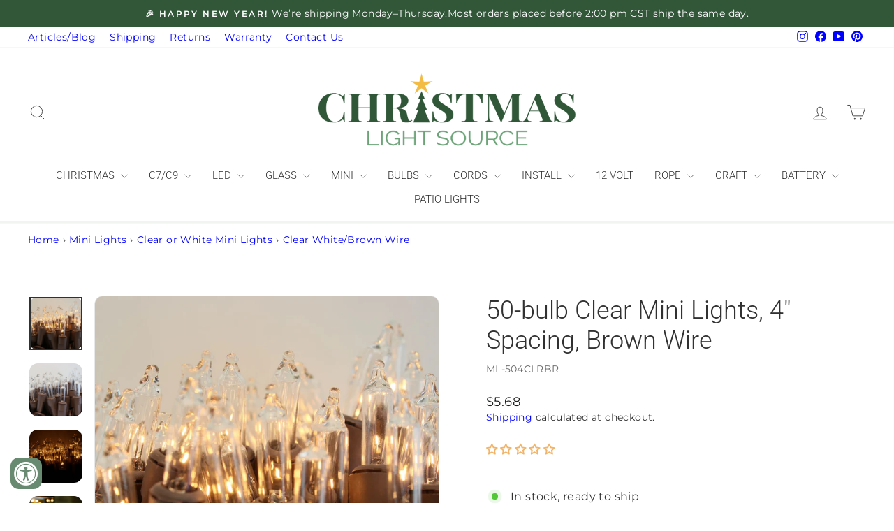

--- FILE ---
content_type: text/html; charset=utf-8
request_url: https://www.christmas-light-source.com/products/50-clear-mini-lights-4-inch-brown-wire
body_size: 80431
content:
<!doctype html>
<html class="no-js" lang="en" dir="ltr">
<head>
  <meta charset="utf-8">
  <meta http-equiv="X-UA-Compatible" content="IE=edge,chrome=1">
  <meta name="viewport" content="width=device-width,initial-scale=1">
  <meta name="theme-color" content="#000000">
  <link rel="canonical" href="https://www.christmas-light-source.com/products/50-clear-mini-lights-4-inch-brown-wire">
  <link rel="preconnect" href="https://cdn.shopify.com" crossorigin>
  <link rel="preconnect" href="https://fonts.shopifycdn.com" crossorigin>
  <link rel="dns-prefetch" href="https://productreviews.shopifycdn.com">
  <link rel="dns-prefetch" href="https://ajax.googleapis.com">
  <link rel="dns-prefetch" href="https://maps.googleapis.com">
  <link rel="dns-prefetch" href="https://maps.gstatic.com"><link rel="shortcut icon" href="//www.christmas-light-source.com/cdn/shop/files/CLS_Logo_2025_ICON_-_600px_32x32.png?v=1760548020" type="image/png" /><title>50-bulb Clear Mini Lights, 4&quot; Spacing, Brown Wire
&ndash; Christmas Light Source
</title>
<meta name="description" content="Glass mini Christmas string lights. Run up to 10 sets end to end. 17 feet feet long. Use to light Christmas trees, wreaths, garland, and special events all year."><meta property="og:site_name" content="Christmas Light Source">
  <meta property="og:url" content="https://www.christmas-light-source.com/products/50-clear-mini-lights-4-inch-brown-wire">
  <meta property="og:title" content="50-bulb Clear Mini Lights, 4&quot; Spacing, Brown Wire">
  <meta property="og:type" content="product">
  <meta property="og:description" content="Glass mini Christmas string lights. Run up to 10 sets end to end. 17 feet feet long. Use to light Christmas trees, wreaths, garland, and special events all year."><meta property="og:image" content="http://www.christmas-light-source.com/cdn/shop/products/clear-glass-mini-lights-brown-wire-b_5cd015b7-d4d4-4067-b477-f6715167a014.jpg?v=1646765692">
    <meta property="og:image:secure_url" content="https://www.christmas-light-source.com/cdn/shop/products/clear-glass-mini-lights-brown-wire-b_5cd015b7-d4d4-4067-b477-f6715167a014.jpg?v=1646765692">
    <meta property="og:image:width" content="1200">
    <meta property="og:image:height" content="1200"><meta name="twitter:site" content="@">
  <meta name="twitter:card" content="summary_large_image">
  <meta name="twitter:title" content="50-bulb Clear Mini Lights, 4" Spacing, Brown Wire">
  <meta name="twitter:description" content="Glass mini Christmas string lights. Run up to 10 sets end to end. 17 feet feet long. Use to light Christmas trees, wreaths, garland, and special events all year.">
<script async crossorigin fetchpriority="high" src="/cdn/shopifycloud/importmap-polyfill/es-modules-shim.2.4.0.js"></script>
<script type="importmap">
{
  "imports": {
    "element.base-media": "//www.christmas-light-source.com/cdn/shop/t/38/assets/element.base-media.js?v=61305152781971747521764549910",
    "element.image.parallax": "//www.christmas-light-source.com/cdn/shop/t/38/assets/element.image.parallax.js?v=59188309605188605141764549910",
    "element.model": "//www.christmas-light-source.com/cdn/shop/t/38/assets/element.model.js?v=104979259955732717291764549910",
    "element.quantity-selector": "//www.christmas-light-source.com/cdn/shop/t/38/assets/element.quantity-selector.js?v=68208048201360514121764549910",
    "element.text.rte": "//www.christmas-light-source.com/cdn/shop/t/38/assets/element.text.rte.js?v=28194737298593644281764549910",
    "element.video": "//www.christmas-light-source.com/cdn/shop/t/38/assets/element.video.js?v=110560105447302630031764549910",
    "is-land": "//www.christmas-light-source.com/cdn/shop/t/38/assets/is-land.min.js?v=92343381495565747271764549910",
    "util.misc": "//www.christmas-light-source.com/cdn/shop/t/38/assets/util.misc.js?v=117964846174238173191764549910",
    "util.product-loader": "//www.christmas-light-source.com/cdn/shop/t/38/assets/util.product-loader.js?v=71947287259713254281764549910",
    "util.resource-loader": "//www.christmas-light-source.com/cdn/shop/t/38/assets/util.resource-loader.js?v=81301169148003274841764549910",
    "vendor.in-view": "//www.christmas-light-source.com/cdn/shop/t/38/assets/vendor.in-view.js?v=126891093837844970591764549910"
  }
}
</script><script type="module" src="//www.christmas-light-source.com/cdn/shop/t/38/assets/is-land.min.js?v=92343381495565747271764549910"></script>
<style data-shopify>@font-face {
  font-family: Roboto;
  font-weight: 300;
  font-style: normal;
  font-display: swap;
  src: url("//www.christmas-light-source.com/cdn/fonts/roboto/roboto_n3.9ac06d5955eb603264929711f38e40623ddc14db.woff2") format("woff2"),
       url("//www.christmas-light-source.com/cdn/fonts/roboto/roboto_n3.797df4bf78042ba6106158fcf6a8d0e116fbfdae.woff") format("woff");
}

  @font-face {
  font-family: Montserrat;
  font-weight: 400;
  font-style: normal;
  font-display: swap;
  src: url("//www.christmas-light-source.com/cdn/fonts/montserrat/montserrat_n4.81949fa0ac9fd2021e16436151e8eaa539321637.woff2") format("woff2"),
       url("//www.christmas-light-source.com/cdn/fonts/montserrat/montserrat_n4.a6c632ca7b62da89c3594789ba828388aac693fe.woff") format("woff");
}


  @font-face {
  font-family: Montserrat;
  font-weight: 600;
  font-style: normal;
  font-display: swap;
  src: url("//www.christmas-light-source.com/cdn/fonts/montserrat/montserrat_n6.1326b3e84230700ef15b3a29fb520639977513e0.woff2") format("woff2"),
       url("//www.christmas-light-source.com/cdn/fonts/montserrat/montserrat_n6.652f051080eb14192330daceed8cd53dfdc5ead9.woff") format("woff");
}

  @font-face {
  font-family: Montserrat;
  font-weight: 400;
  font-style: italic;
  font-display: swap;
  src: url("//www.christmas-light-source.com/cdn/fonts/montserrat/montserrat_i4.5a4ea298b4789e064f62a29aafc18d41f09ae59b.woff2") format("woff2"),
       url("//www.christmas-light-source.com/cdn/fonts/montserrat/montserrat_i4.072b5869c5e0ed5b9d2021e4c2af132e16681ad2.woff") format("woff");
}

  @font-face {
  font-family: Montserrat;
  font-weight: 600;
  font-style: italic;
  font-display: swap;
  src: url("//www.christmas-light-source.com/cdn/fonts/montserrat/montserrat_i6.e90155dd2f004112a61c0322d66d1f59dadfa84b.woff2") format("woff2"),
       url("//www.christmas-light-source.com/cdn/fonts/montserrat/montserrat_i6.41470518d8e9d7f1bcdd29a447c2397e5393943f.woff") format("woff");
}

</style><link
  rel="preload"
  as="font"
  href="https://www.christmas-light-source.com/cdn/fonts/roboto/roboto_n3.9ac06d5955eb603264929711f38e40623ddc14db.woff2"
  type="font/woff2"
  crossorigin
>

  <link
  rel="preload"
  as="font"
  href="https://www.christmas-light-source.com/cdn/fonts/montserrat/montserrat_n4.81949fa0ac9fd2021e16436151e8eaa539321637.woff2"
  type="font/woff2"
  crossorigin
><link
  rel="preload"
  as="image"
  href="https://www.christmas-light-source.com/cdn/shop/files/CLS_Logo_2025_-_600px.png?v=1760548096&width=800"
  fetchpriority="high"
>
<link
  rel="preload"
  as="image"
  href="https://www.christmas-light-source.com/cdn/shop/files/CLS_Logo_2025_-_600px.png?v=1760548096&width=400"
  fetchpriority="high"
>



  <link href="//www.christmas-light-source.com/cdn/shop/t/38/assets/theme.css?v=176845323733936291681767705900" rel="stylesheet" type="text/css" media="all" />
<style data-shopify>:root {
    --typeHeaderPrimary: Roboto;
    --typeHeaderFallback: sans-serif;
    --typeHeaderSize: 48px;
    --typeHeaderWeight: 300;
    --typeHeaderLineHeight: 1.3;
    --typeHeaderSpacing: 0.0em;

    --typeBasePrimary:Montserrat;
    --typeBaseFallback:sans-serif;
    --typeBaseSize: 16px;
    --typeBaseWeight: 400;
    --typeBaseSpacing: 0.025em;
    --typeBaseLineHeight: 1.4;
    --typeBaselineHeightMinus01: 1.3;

    --typeCollectionTitle: 18px;

    --iconWeight: 2px;
    --iconLinecaps: miter;

    
        --buttonRadius: 3px;
    

    --colorGridOverlayOpacity: 0.08;
    --colorAnnouncement: #315638;
    --colorAnnouncementText: #ffffff;

    --colorBody: #ffffff;
    --colorBodyAlpha05: rgba(255, 255, 255, 0.05);
    --colorBodyDim: #f2f2f2;
    --colorBodyLightDim: #fafafa;
    --colorBodyMediumDim: #f5f5f5;


    --colorBorder: #e5e5e5;

    --colorBtnPrimary: #000000;
    --colorBtnPrimaryLight: #1a1a1a;
    --colorBtnPrimaryDim: #000000;
    --colorBtnPrimaryText: #ffffff;

    --colorCartDot: #b31b1b;

    --colorDrawers: #ffffff;
    --colorDrawersDim: #f2f2f2;
    --colorDrawerBorder: #e5e5e5;
    --colorDrawerText: #313131;
    --colorDrawerTextDark: #0b0b0b;
    --colorDrawerButton: #c99700;
    --colorDrawerButtonText: #ffffff;

    --colorFooter: #3b5742;
    --colorFooterText: #ffffff;
    --colorFooterTextAlpha01: #ffffff;

    --colorGridOverlay: #000000;
    --colorGridOverlayOpacity: 0.1;

    --colorHeaderTextAlpha01: rgba(49, 49, 49, 0.1);

    --colorHeroText: #ffffff;

    --colorSmallImageBg: #ffffff;
    --colorLargeImageBg: #ffffff;

    --colorImageOverlay: #000000;
    --colorImageOverlayOpacity: 0.1;
    --colorImageOverlayTextShadow: 0.2;

    --colorLink: #313131;

    --colorModalBg: rgba(229, 229, 229, 0.6);

    --colorNav: #ffffff;
    --colorNavText: #313131;

    --colorPrice: #1c1d1d;

    --colorSaleTag: #c99700;
    --colorSaleTagText: #ffffff;

    --colorTextBody: #313131;
    --colorTextBodyAlpha015: rgba(49, 49, 49, 0.15);
    --colorTextBodyAlpha005: rgba(49, 49, 49, 0.05);
    --colorTextBodyAlpha008: rgba(49, 49, 49, 0.08);
    --colorTextSavings: #3b5742;

    --urlIcoSelect: url(//www.christmas-light-source.com/cdn/shop/t/38/assets/ico-select.svg);
    --urlIcoSelectFooter: url(//www.christmas-light-source.com/cdn/shop/t/38/assets/ico-select-footer.svg);
    --urlIcoSelectWhite: url(//www.christmas-light-source.com/cdn/shop/t/38/assets/ico-select-white.svg);

    --grid-gutter: 17px;
    --drawer-gutter: 20px;

    --sizeChartMargin: 25px 0;
    --sizeChartIconMargin: 5px;

    --newsletterReminderPadding: 40px;

    /*Shop Pay Installments*/
    --color-body-text: #313131;
    --color-body: #ffffff;
    --color-bg: #ffffff;
    }

    .placeholder-content {
    background-image: linear-gradient(100deg, #ffffff 40%, #f7f7f7 63%, #ffffff 79%);
    }</style><script>
    document.documentElement.className = document.documentElement.className.replace('no-js', 'js');

    window.theme = window.theme || {};
    theme.routes = {
      home: "/",
      cart: "/cart.js",
      cartPage: "/cart",
      cartAdd: "/cart/add.js",
      cartChange: "/cart/change.js",
      search: "/search",
      predictiveSearch: "/search/suggest"
    };
    theme.strings = {
      soldOut: "Sold Out",
      unavailable: "Unavailable",
      inStockLabel: "In stock, ready to ship",
      oneStockLabel: "Low stock - [count] item left",
      otherStockLabel: "Low stock - [count] items left",
      willNotShipUntil: "Ready to ship [date]",
      willBeInStockAfter: "Back in stock [date]",
      waitingForStock: "Backordered, shipping soon",
      savePrice: "Everyday Value",
      cartEmpty: "Your cart is currently empty.",
      cartTermsConfirmation: "You must agree with the terms and conditions of sales to check out",
      searchCollections: "Collections",
      searchPages: "Pages",
      searchArticles: "Articles",
      productFrom: "from ",
      maxQuantity: "You can only have [quantity] of [title] in your cart."
    };
    theme.settings = {
      cartType: "drawer",
      isCustomerTemplate: false,
      moneyFormat: "${{amount}}",
      saveType: "percent",
      productImageSize: "square",
      productImageCover: false,
      predictiveSearch: true,
      predictiveSearchType: null,
      predictiveSearchVendor: false,
      predictiveSearchPrice: true,
      quickView: true,
      themeName: 'Impulse',
      themeVersion: "8.1.0"
    };
  </script>

  <script>window.performance && window.performance.mark && window.performance.mark('shopify.content_for_header.start');</script><meta name="facebook-domain-verification" content="ysqjdpnhe6eelb4oc14mt8mxrilco5">
<meta name="google-site-verification" content="JHCn-vufGQSV244qMim6TIs4M7hzPTk7lifVyGmmljQ">
<meta id="shopify-digital-wallet" name="shopify-digital-wallet" content="/51760758954/digital_wallets/dialog">
<meta name="shopify-checkout-api-token" content="7c88684303c14f8a44b2c5dd811de241">
<meta id="in-context-paypal-metadata" data-shop-id="51760758954" data-venmo-supported="false" data-environment="production" data-locale="en_US" data-paypal-v4="true" data-currency="USD">
<link rel="alternate" type="application/json+oembed" href="https://www.christmas-light-source.com/products/50-clear-mini-lights-4-inch-brown-wire.oembed">
<script async="async" src="/checkouts/internal/preloads.js?locale=en-US"></script>
<script id="shopify-features" type="application/json">{"accessToken":"7c88684303c14f8a44b2c5dd811de241","betas":["rich-media-storefront-analytics"],"domain":"www.christmas-light-source.com","predictiveSearch":true,"shopId":51760758954,"locale":"en"}</script>
<script>var Shopify = Shopify || {};
Shopify.shop = "christmas-light-source.myshopify.com";
Shopify.locale = "en";
Shopify.currency = {"active":"USD","rate":"1.0"};
Shopify.country = "US";
Shopify.theme = {"name":"LIVE 10-25 Has Spec Buttons ","id":141958381738,"schema_name":"Impulse","schema_version":"8.1.0","theme_store_id":857,"role":"main"};
Shopify.theme.handle = "null";
Shopify.theme.style = {"id":null,"handle":null};
Shopify.cdnHost = "www.christmas-light-source.com/cdn";
Shopify.routes = Shopify.routes || {};
Shopify.routes.root = "/";</script>
<script type="module">!function(o){(o.Shopify=o.Shopify||{}).modules=!0}(window);</script>
<script>!function(o){function n(){var o=[];function n(){o.push(Array.prototype.slice.apply(arguments))}return n.q=o,n}var t=o.Shopify=o.Shopify||{};t.loadFeatures=n(),t.autoloadFeatures=n()}(window);</script>
<script id="shop-js-analytics" type="application/json">{"pageType":"product"}</script>
<script defer="defer" async type="module" src="//www.christmas-light-source.com/cdn/shopifycloud/shop-js/modules/v2/client.init-shop-cart-sync_BT-GjEfc.en.esm.js"></script>
<script defer="defer" async type="module" src="//www.christmas-light-source.com/cdn/shopifycloud/shop-js/modules/v2/chunk.common_D58fp_Oc.esm.js"></script>
<script defer="defer" async type="module" src="//www.christmas-light-source.com/cdn/shopifycloud/shop-js/modules/v2/chunk.modal_xMitdFEc.esm.js"></script>
<script type="module">
  await import("//www.christmas-light-source.com/cdn/shopifycloud/shop-js/modules/v2/client.init-shop-cart-sync_BT-GjEfc.en.esm.js");
await import("//www.christmas-light-source.com/cdn/shopifycloud/shop-js/modules/v2/chunk.common_D58fp_Oc.esm.js");
await import("//www.christmas-light-source.com/cdn/shopifycloud/shop-js/modules/v2/chunk.modal_xMitdFEc.esm.js");

  window.Shopify.SignInWithShop?.initShopCartSync?.({"fedCMEnabled":true,"windoidEnabled":true});

</script>
<script>(function() {
  var isLoaded = false;
  function asyncLoad() {
    if (isLoaded) return;
    isLoaded = true;
    var urls = ["https:\/\/chimpstatic.com\/mcjs-connected\/js\/users\/2c4a98da7ae6d6bc49f148e0c\/c34209433d6c9935ed291bd78.js?shop=christmas-light-source.myshopify.com"];
    for (var i = 0; i < urls.length; i++) {
      var s = document.createElement('script');
      s.type = 'text/javascript';
      s.async = true;
      s.src = urls[i];
      var x = document.getElementsByTagName('script')[0];
      x.parentNode.insertBefore(s, x);
    }
  };
  if(window.attachEvent) {
    window.attachEvent('onload', asyncLoad);
  } else {
    window.addEventListener('load', asyncLoad, false);
  }
})();</script>
<script id="__st">var __st={"a":51760758954,"offset":-21600,"reqid":"d084ef9f-6813-4c60-838f-0e7d6879732a-1769033016","pageurl":"www.christmas-light-source.com\/products\/50-clear-mini-lights-4-inch-brown-wire","u":"253488326c89","p":"product","rtyp":"product","rid":6704056172714};</script>
<script>window.ShopifyPaypalV4VisibilityTracking = true;</script>
<script id="captcha-bootstrap">!function(){'use strict';const t='contact',e='account',n='new_comment',o=[[t,t],['blogs',n],['comments',n],[t,'customer']],c=[[e,'customer_login'],[e,'guest_login'],[e,'recover_customer_password'],[e,'create_customer']],r=t=>t.map((([t,e])=>`form[action*='/${t}']:not([data-nocaptcha='true']) input[name='form_type'][value='${e}']`)).join(','),a=t=>()=>t?[...document.querySelectorAll(t)].map((t=>t.form)):[];function s(){const t=[...o],e=r(t);return a(e)}const i='password',u='form_key',d=['recaptcha-v3-token','g-recaptcha-response','h-captcha-response',i],f=()=>{try{return window.sessionStorage}catch{return}},m='__shopify_v',_=t=>t.elements[u];function p(t,e,n=!1){try{const o=window.sessionStorage,c=JSON.parse(o.getItem(e)),{data:r}=function(t){const{data:e,action:n}=t;return t[m]||n?{data:e,action:n}:{data:t,action:n}}(c);for(const[e,n]of Object.entries(r))t.elements[e]&&(t.elements[e].value=n);n&&o.removeItem(e)}catch(o){console.error('form repopulation failed',{error:o})}}const l='form_type',E='cptcha';function T(t){t.dataset[E]=!0}const w=window,h=w.document,L='Shopify',v='ce_forms',y='captcha';let A=!1;((t,e)=>{const n=(g='f06e6c50-85a8-45c8-87d0-21a2b65856fe',I='https://cdn.shopify.com/shopifycloud/storefront-forms-hcaptcha/ce_storefront_forms_captcha_hcaptcha.v1.5.2.iife.js',D={infoText:'Protected by hCaptcha',privacyText:'Privacy',termsText:'Terms'},(t,e,n)=>{const o=w[L][v],c=o.bindForm;if(c)return c(t,g,e,D).then(n);var r;o.q.push([[t,g,e,D],n]),r=I,A||(h.body.append(Object.assign(h.createElement('script'),{id:'captcha-provider',async:!0,src:r})),A=!0)});var g,I,D;w[L]=w[L]||{},w[L][v]=w[L][v]||{},w[L][v].q=[],w[L][y]=w[L][y]||{},w[L][y].protect=function(t,e){n(t,void 0,e),T(t)},Object.freeze(w[L][y]),function(t,e,n,w,h,L){const[v,y,A,g]=function(t,e,n){const i=e?o:[],u=t?c:[],d=[...i,...u],f=r(d),m=r(i),_=r(d.filter((([t,e])=>n.includes(e))));return[a(f),a(m),a(_),s()]}(w,h,L),I=t=>{const e=t.target;return e instanceof HTMLFormElement?e:e&&e.form},D=t=>v().includes(t);t.addEventListener('submit',(t=>{const e=I(t);if(!e)return;const n=D(e)&&!e.dataset.hcaptchaBound&&!e.dataset.recaptchaBound,o=_(e),c=g().includes(e)&&(!o||!o.value);(n||c)&&t.preventDefault(),c&&!n&&(function(t){try{if(!f())return;!function(t){const e=f();if(!e)return;const n=_(t);if(!n)return;const o=n.value;o&&e.removeItem(o)}(t);const e=Array.from(Array(32),(()=>Math.random().toString(36)[2])).join('');!function(t,e){_(t)||t.append(Object.assign(document.createElement('input'),{type:'hidden',name:u})),t.elements[u].value=e}(t,e),function(t,e){const n=f();if(!n)return;const o=[...t.querySelectorAll(`input[type='${i}']`)].map((({name:t})=>t)),c=[...d,...o],r={};for(const[a,s]of new FormData(t).entries())c.includes(a)||(r[a]=s);n.setItem(e,JSON.stringify({[m]:1,action:t.action,data:r}))}(t,e)}catch(e){console.error('failed to persist form',e)}}(e),e.submit())}));const S=(t,e)=>{t&&!t.dataset[E]&&(n(t,e.some((e=>e===t))),T(t))};for(const o of['focusin','change'])t.addEventListener(o,(t=>{const e=I(t);D(e)&&S(e,y())}));const B=e.get('form_key'),M=e.get(l),P=B&&M;t.addEventListener('DOMContentLoaded',(()=>{const t=y();if(P)for(const e of t)e.elements[l].value===M&&p(e,B);[...new Set([...A(),...v().filter((t=>'true'===t.dataset.shopifyCaptcha))])].forEach((e=>S(e,t)))}))}(h,new URLSearchParams(w.location.search),n,t,e,['guest_login'])})(!0,!0)}();</script>
<script integrity="sha256-4kQ18oKyAcykRKYeNunJcIwy7WH5gtpwJnB7kiuLZ1E=" data-source-attribution="shopify.loadfeatures" defer="defer" src="//www.christmas-light-source.com/cdn/shopifycloud/storefront/assets/storefront/load_feature-a0a9edcb.js" crossorigin="anonymous"></script>
<script data-source-attribution="shopify.dynamic_checkout.dynamic.init">var Shopify=Shopify||{};Shopify.PaymentButton=Shopify.PaymentButton||{isStorefrontPortableWallets:!0,init:function(){window.Shopify.PaymentButton.init=function(){};var t=document.createElement("script");t.src="https://www.christmas-light-source.com/cdn/shopifycloud/portable-wallets/latest/portable-wallets.en.js",t.type="module",document.head.appendChild(t)}};
</script>
<script data-source-attribution="shopify.dynamic_checkout.buyer_consent">
  function portableWalletsHideBuyerConsent(e){var t=document.getElementById("shopify-buyer-consent"),n=document.getElementById("shopify-subscription-policy-button");t&&n&&(t.classList.add("hidden"),t.setAttribute("aria-hidden","true"),n.removeEventListener("click",e))}function portableWalletsShowBuyerConsent(e){var t=document.getElementById("shopify-buyer-consent"),n=document.getElementById("shopify-subscription-policy-button");t&&n&&(t.classList.remove("hidden"),t.removeAttribute("aria-hidden"),n.addEventListener("click",e))}window.Shopify?.PaymentButton&&(window.Shopify.PaymentButton.hideBuyerConsent=portableWalletsHideBuyerConsent,window.Shopify.PaymentButton.showBuyerConsent=portableWalletsShowBuyerConsent);
</script>
<script data-source-attribution="shopify.dynamic_checkout.cart.bootstrap">document.addEventListener("DOMContentLoaded",(function(){function t(){return document.querySelector("shopify-accelerated-checkout-cart, shopify-accelerated-checkout")}if(t())Shopify.PaymentButton.init();else{new MutationObserver((function(e,n){t()&&(Shopify.PaymentButton.init(),n.disconnect())})).observe(document.body,{childList:!0,subtree:!0})}}));
</script>
<link id="shopify-accelerated-checkout-styles" rel="stylesheet" media="screen" href="https://www.christmas-light-source.com/cdn/shopifycloud/portable-wallets/latest/accelerated-checkout-backwards-compat.css" crossorigin="anonymous">
<style id="shopify-accelerated-checkout-cart">
        #shopify-buyer-consent {
  margin-top: 1em;
  display: inline-block;
  width: 100%;
}

#shopify-buyer-consent.hidden {
  display: none;
}

#shopify-subscription-policy-button {
  background: none;
  border: none;
  padding: 0;
  text-decoration: underline;
  font-size: inherit;
  cursor: pointer;
}

#shopify-subscription-policy-button::before {
  box-shadow: none;
}

      </style>
<link rel="stylesheet" media="screen" href="//www.christmas-light-source.com/cdn/shop/t/38/compiled_assets/styles.css?v=12000">
<script>window.performance && window.performance.mark && window.performance.mark('shopify.content_for_header.end');</script>

  


  <style data-shopify>
    :root {
      /* Root Variables */
      /* ========================= */
      --root-color-primary: #313131;
      --color-primary: #313131;
      --root-color-secondary: #ffffff;
      --color-secondary: #ffffff;
      --color-sale-tag: #c99700;
      --color-sale-tag-text: #ffffff;
      --layout-section-padding-block: 3rem;
      --layout-section-padding-inline--md: 40px;
      --layout-section-max-inline-size: 1420px; 


      /* Text */
      /* ========================= */
      
      /* Body Font Styles */
      --element-text-font-family--body: Montserrat;
      --element-text-font-family-fallback--body: sans-serif;
      --element-text-font-weight--body: 400;
      --element-text-letter-spacing--body: 0.025em;
      --element-text-text-transform--body: none;

      /* Body Font Sizes */
      --element-text-font-size--body: initial;
      --element-text-font-size--body-xs: 12px;
      --element-text-font-size--body-sm: 14px;
      --element-text-font-size--body-md: 16px;
      --element-text-font-size--body-lg: 18px;
      
      /* Body Line Heights */
      --element-text-line-height--body: 1.4;

      /* Heading Font Styles */
      --element-text-font-family--heading: Roboto;
      --element-text-font-family-fallback--heading: sans-serif;
      --element-text-font-weight--heading: 300;
      --element-text-letter-spacing--heading: 0.0em;
      
       
      
      
      /* Heading Font Sizes */
      --element-text-font-size--heading-2xl: 64px;
      --element-text-font-size--heading-xl: 48px;
      --element-text-font-size--heading-lg: 42px;
      --element-text-font-size--heading-md: 40px;
      --element-text-font-size--heading-sm: 34px;
      --element-text-font-size--heading-xs: 32px;
      
      /* Heading Line Heights */
      --element-text-line-height--heading: 1.3;

      /* Buttons */
      /* ========================= */
      
          --element-button-radius: 3px;
      

      --element-button-padding-block: 12px;
      --element-button-text-transform: uppercase;
      --element-button-font-weight: 800;
      --element-button-font-size: max(calc(var(--typeBaseSize) - 4px), 13px);
      --element-button-letter-spacing: .3em;

      /* Base Color Variables */
      --element-button-color-primary: #000000;
      --element-button-color-secondary: #ffffff;
      --element-button-shade-border: 100%;

      /* Hover State Variables */
      --element-button-shade-background--hover: 0%;
      --element-button-shade-border--hover: 100%;

      /* Focus State Variables */
      --element-button-color-focus: var(--color-focus);

      /* Inputs */
      /* ========================= */
      
          --element-icon-radius: 3px;
      

      --element-input-font-size: var(--element-text-font-size--body-sm);
      --element-input-box-shadow-shade: 100%;

      /* Hover State Variables */
      --element-input-background-shade--hover: 0%;
      --element-input-box-shadow-spread-radius--hover: 1px;
    }

    @media only screen and (max-width: 768px) {
      :root {
        --element-button-font-size: max(calc(var(--typeBaseSize) - 5px), 11px);
      }
    }

    .element-radio {
        &:has(input[type='radio']:checked) {
          --element-button-color: var(--element-button-color-secondary);
        }
    }

    /* ATC Button Overrides */
    /* ========================= */

    .element-button[type="submit"],
    .element-button[type="submit"] .element-text,
    .element-button--shopify-payment-wrapper button {
      --element-button-padding-block: 13px;
      --element-button-padding-inline: 20px;
      --element-button-line-height: 1.42;
      --_font-size--body-md: var(--element-button-font-size);

      line-height: 1.42 !important;
    }

    /* When dynamic checkout is enabled */
    product-form:has(.element-button--shopify-payment-wrapper) {
      --element-button-color: #313131;

      .element-button[type="submit"],
      .element-button--shopify-payment-wrapper button {
        min-height: 50px !important;
      }

      .shopify-payment-button {
        margin: 0;
      }
    }

    /* Hover animation for non-angled buttons */
    body:not([data-button_style='angled']) .element-button[type="submit"] {
      position: relative;
      overflow: hidden;

      &:after {
        content: '';
        position: absolute;
        top: 0;
        left: 150%;
        width: 200%;
        height: 100%;
        transform: skewX(-20deg);
        background-image: linear-gradient(to right,transparent, rgba(255,255,255,.25),transparent);
      }

      &:hover:after {
        animation: shine 0.75s cubic-bezier(0.01, 0.56, 1, 1);
      }
    }

    /* ANGLED STYLE - ATC Button Overrides */
    /* ========================= */
    
    [data-button_style='angled'] {
      --element-button-shade-background--active: var(--element-button-shade-background);
      --element-button-shade-border--active: var(--element-button-shade-border);

      .element-button[type="submit"] {
        --_box-shadow: none;

        position: relative;
        max-width: 94%;
        border-top: 1px solid #000000;
        border-bottom: 1px solid #000000;
        
        &:before,
        &:after {
          content: '';
          position: absolute;
          display: block;
          top: -1px;
          bottom: -1px;
          width: 20px;
          transform: skewX(-12deg);
          background-color: #000000;
        }
        
        &:before {
          left: -6px;
        }
        
        &:after {
          right: -6px;
        }
      }

      /* When dynamic checkout is enabled */
      product-form:has(.element-button--shopify-payment-wrapper) {
        .element-button[type="submit"]:before,
        .element-button[type="submit"]:after {
          background-color: color-mix(in srgb,var(--_color-text) var(--_shade-background),var(--_color-background));
          border-top: 1px solid #000000;
          border-bottom: 1px solid #000000;
        }

        .element-button[type="submit"]:before {
          border-left: 1px solid #000000;
        }
        
        .element-button[type="submit"]:after {
          border-right: 1px solid #000000;
        }
      }

      .element-button--shopify-payment-wrapper {
        --_color-background: #000000;

        button:hover,
        button:before,
        button:after {
          background-color: color-mix(in srgb,var(--_color-text) var(--_shade-background),var(--_color-background)) !important;
        }

        button:not(button:focus-visible) {
          box-shadow: none !important;
        }
      }
    }
  </style>

  <script src="//www.christmas-light-source.com/cdn/shop/t/38/assets/vendor-scripts-v11.js" defer="defer"></script><script src="//www.christmas-light-source.com/cdn/shop/t/38/assets/theme.js?v=77527824512948311961765257919" defer="defer"></script>
    

  
  

<meta name="google-site-verification" content="tjVhkiXKj7ukQovia2yHyBtZweZGjtjOFuwEEnvlfCs" />

<style>
  /* ========================================
     CHRISTMAS LIGHT SOURCE
     IMAGE, BUTTON, & INPUT ROUNDING
     ======================================== */
  
  .product__main-photos .image-wrap,
  .product-main-slide,
  .grid-product__image-mask,
  .grid-product__image-mask .image-wrap,
  .product__thumb-item .image-wrap,
  .article__featured-image-wrap,
  .article__grid-image,
  .newsletter-section .newsletter__input,
  .newsletter-section .newsletter__submit,
  .btn, button:not(.drawer__close-button),
  .footer__newsletter input {
    border-radius: 12px !important;
    overflow: hidden !important;
  }

  /* ========================================
     FOOTER STYLING
     ======================================== */

  .footer__title {
    text-transform: uppercase !important;
    font-size: 18px !important;
    letter-spacing: 0.1em !important;
  }

  .footer__newsletter {
    margin-top: 10px !important;
  }
  
  .footer__newsletter input {
    background-color: rgba(255,255,255,0.1) !important;
    border: 1px solid rgba(255,255,255,0.3) !important;
    color: #fff !important;
    padding: 12px 15px !important;
  }

  .footer__social {
    margin-top: 20px !important;
  }

  /* FOOTER "JOIN" BUTTON - STACKED LAYOUT */
  .footer__newsletter .icon-email,
  .footer__newsletter .icon-envelope {
    display: none !important;
  }

  .footer__newsletter button.footer__newsletter-btn {
    position: relative !important;
    display: block !important;
    width: 100% !important;
    background: #ffffff !important;
    color: #3b5742 !important;
    padding: 12px !important;
    margin: 10px 0 0 0 !important;
    border-radius: 12px !important;
    font-weight: 800 !important;
    font-size: 14px !important;
    height: auto !important;
    transform: none !important;
    top: auto !important;
    right: auto !important;
    visibility: visible !important;
  }

  .footer__newsletter button.footer__newsletter-btn::before {
    content: "JOIN" !important;
    visibility: visible !important;
    letter-spacing: 0.1em !important;
  }

  .footer__newsletter input.footer__newsletter-input {
    padding-right: 15px !important;
    width: 100% !important;
    height: 48px !important;
    border-radius: 12px !important;
  }

  /* ========================================
     PRODUCT PAGE TABS - SIMPLE VERSION
     ======================================== */
  
  .collapsible-trigger, 
  .collapsible-trigger-btn {
    letter-spacing: 0.08em !important;
    text-transform: capitalize !important;
    padding-top: 15px !important;
    padding-bottom: 15px !important;
  }

  .collapsible-trigger__layout,
  .collapsible-trigger-btn__text {
    padding-left: 30px !important;
    display: flex !important;
    align-items: center !important;
    width: 100% !important;
  }

  /* ========================================
     PRODUCT CARD BORDERS
     ======================================== */

  .grid-product__image-mask,
  .product__main-photos .image-wrap {
    border: 1px solid #e8e8e8 !important;
    transition: border-color 0.3s ease !important;
  }

  .grid-product__image-mask:hover {
    border-color: #d1d1d1 !important;
  }

  /* ========================================
     CART SHIPPING NOTICE
     ======================================== */

  .cart-shipping-notice {
    text-align: center;
    margin: 16px auto 32px;
    font-size: 18px;
    line-height: 1.35;
    font-weight: 500;
    color: #333;
  }

  @media (max-width: 768px) {
    .cart-shipping-notice {
      font-size: 16px;
    }
  }

  /* ========================================
     LOGO FIX
     ======================================== */

  .header-item--logo img.image-element {
    height: auto !important;
  }

  /* ========================================
     JUDGE.ME & Q&A STYLING
     ======================================== */

  .jdgm-rev-widg__header .jdgm-star {
    color: #fdb813 !important;
    opacity: 0.6 !important;
  }

  .jdgm-rev-widg__header.jdgm--has-reviews .jdgm-star.jdgm-star--filled {
    color: #FBCD0A !important;
    opacity: 1 !important;
  }
.simp-ask-question-header {
  display: flex !important;
  flex-direction: column !important;
  align-items: center !important;
  text-align: center !important;
  gap: 0px !important;
  background: #fff !important;
}

#simpAskQuestion.simpAsk-container h3 {
  display: block !important;
  text-align: center !important;
  width: 100% !important;
  font-size: 24px !important;
  line-height: 1.3 !important;
  margin-bottom: 8px !important;
}

.simp-ask-question-header > div {
  text-align: center !important;
}

/* Subtitle text - closer to heading */
.simp-ask-question-header > div:last-of-type {
  margin-bottom: 2px !important;
}

/* Ask a Question button - extra top margin */
.simpAskQuestionForm-btnOpen.btn {
  margin-top: 20px !important;
}




  /* ========================================
     BULB SPECS TABLE (#specstbl)
     ======================================== */

  #specstbl {
    margin: 28px 0;
    border: 1px solid rgba(0,0,0,.10);
    border-radius: 14px;
    overflow: hidden;
    background: #fff;
  }

  #specstbl table {
    width: 100% !important;
    border-collapse: collapse;
    table-layout: fixed;
  }

  #specstbl td {
    padding: 12px 14px;
    border-top: 1px solid rgba(0,0,0,.08);
    vertical-align: top;
    font-size: 15px;
    line-height: 1.35;
    word-break: break-word;
  }

  #specstbl tr:first-child td { border-top: none; }

  #specstbl tr:nth-child(even) td {
    background: #f2f5f3;
  }

  #specstbl td:nth-child(1),
  #specstbl td:nth-child(3) {
    font-weight: 600;
    color: rgba(0,0,0,.78);
  }

  #specstbl td:nth-child(2),
  #specstbl td:nth-child(4) {
    color: rgba(0,0,0,.92);
  }



  /* ========================================
     PRODUCT TITLE - Desktop & Mobile
     Added: Dec 26, 2024
     ======================================== */

  /* Desktop */
  .product-single__title,
  .product-single__title.h2 {
    font-size: 36px !important;
    line-height: 1.2 !important;
    font-weight: 300 !important;  /* Light weight - matches theme */
    letter-spacing: normal !important;
  }

  /* ========================================
     PRODUCT SKU - Keep it subtle
     Added: Dec 26, 2024
     ======================================== */

  .product-single__sku,
  .product__sku,
  .variant-sku {
    font-size: 14px !important;
    color: rgba(0,0,0,0.6) !important;
    font-weight: 400 !important;
    letter-spacing: 0.02em !important;
  }

  /* ========================================
     PRODUCT DESCRIPTION TEXT SIZING
     Consistent 16px for all body text site-wide
     ======================================== */
  
  /* Desktop - Explicit sizing */
  @media only screen and (min-width: 769px) {
    .product-single__description p,
    .product-block--tab p,
    .rte:not(.breadcrumb) p,
    .tab-content p {
        font-size: 16px !important;
        line-height: 1.6 !important;
    }
  }

  /* ========================================
     MOBILE PRODUCT PAGE IMPROVEMENTS
     Added: December 23, 2024
     By: Shellie Gardner
     ======================================== */

  @media only screen and (max-width: 768px) {
    
    /* MOBILE FONT SIZING - All at 16px */
    .product-single__description p,
    .product-block--tab p,
    .rte:not(.breadcrumb) p,
    .tab-content p {
        font-size: 16px !important;
        line-height: 1.6 !important;
    }
    
    /* Product SKU - Mobile - Tighter spacing */
    .product-single__sku,
    .product__sku,
    .variant-sku {
      font-size: 13px !important;
      margin-top: 5px !important;
      margin-bottom: 8px !important;
    }
    
    /* Shipping line - Tighter spacing to price */
    .product__policies,
    .product-single__policies {
      margin-top: 8px !important;
    }

    /* Product Title - Mobile */
    h1.product-single__title,
    .product-single__title.h2,
    .product-single__title {
      font-size: 22px !important;
      line-height: 1.3 !important;
      margin-bottom: 12px !important;
      font-weight: 300 !important;  /* Light weight */
      letter-spacing: normal !important;
    }

    /* Alignment fixes */
    .modal__centered-content, .product-single__meta, 
    .product-single__form, .product__policies.rte {
      text-align: center !important;
    }

    .product-single__meta, 
    .product-block, 
    .product-single__header, 
    .price, 
    .product__policies.rte,
    .product-single__vendor {
      text-align: left !important;
    }

    .product-single__form,
    .product__quantity,
    .product__quantity label {
      text-align: center !important;
      margin-right: auto !important;
      display: flex !important;
      flex-direction: column !important;
      align-items: flex-start !important;
    }

    .js-qty__wrapper {
      margin-left: 0 !important;
    }

    /* Spacing */
    .product-single__meta {
      padding-top: 20px !important;
      margin-top: 0 !important;
    }

    .page-content--product {
      padding-top: 20px !important;
    }

    .product-block {
      margin-bottom: 18px !important;
    }

    .product-single__vendor {
      margin-top: 0 !important;
      margin-bottom: 8px !important;
    }

    .product__price {
      margin-top: 8px !important;
      margin-bottom: 15px !important;
    }

    .product-single__photos,
    .product__main-photos {
      margin-bottom: 20px !important;
    }

    .variant-wrapper {
      margin-bottom: 18px !important;
    }

    /* Quantity selector */
    .product__quantity {
      display: flex !important;
      flex-direction: column !important;
      align-items: center !important;
      text-align: center !important;
      margin: 20px auto !important;
      width: 100% !important;
    }

    .product__quantity label {
      display: block !important;
      text-align: center !important;
      margin-bottom: 10px !important;
      width: 100% !important;
    }

    .js-qty__wrapper {
      margin-left: auto !important;
      margin-right: auto !important;
      display: block !important;
    }

    .product-single__form {
      text-align: center !important;
    }

    .product-single__form .variant__label,
    .product-single__form label {
      text-align: left !important;
    }

    /* Add to cart button */
    .add-to-cart,
    .product-form__cart-submit {
      font-size: 16px !important;
      padding: 16px 24px !important;
      margin-top: 20px !important;
      width: 100% !important;
      font-weight: 700 !important;
    }

    .payment-buttons {
      margin-top: 15px !important;
    }

    .shopify-payment-button {
      margin-top: 10px !important;
    }

    /* Description area */
    .product-single__description-full {
      margin-top: 25px !important;
      padding-top: 25px !important;
      border-top: 1px solid #e8e8e8 !important;
    }

    .collapsible-trigger-btn {
      padding: 12px 10px !important;
    }

    .collapsible-content__inner {
      padding-top: 15px !important;
      padding-bottom: 15px !important;
    }

    /* Breadcrumbs */
    .breadcrumb {
      margin-top: 10px !important;
      margin-bottom: 15px !important;
      font-size: 12px !important;
    }
    
    .breadcrumb li,
    .breadcrumb a,
    .breadcrumb span {
      font-size: 12px !important;
    }

    /* Sales points */
    .sales-points {
      margin-top: 20px !important;
      margin-bottom: 20px !important;
    }

    .sales-point {
      margin-bottom: 8px !important;
    }

    /* Tabs */
    .product-block--tab {
      margin-bottom: 0 !important;
    }

    .collapsibles-wrapper {
      margin-top: 25px !important;
    }

    /* Specs table mobile */
    #specstbl table,
    #specstbl tbody,
    #specstbl tr,
    #specstbl td {
      display: block !important;
      width: 100% !important;
    }

    #specstbl tr {
      margin-bottom: 12px !important;
      border-radius: 8px !important;
      overflow: hidden !important;
      box-shadow: 0 2px 4px rgba(0,0,0,.05) !important;
      border-bottom: 1px solid rgba(0,0,0,.08) !important;
    }

    #specstbl td {
      padding: 10px 14px !important;
      text-align: left !important;
      border: none !important;
      word-break: normal !important;
    }

    #specstbl td:nth-child(odd) {
      font-weight: 600 !important;
      color: rgba(0,0,0,.78) !important;
      background: #f2f5f3 !important;
      padding-bottom: 6px !important;
      border-top-left-radius: 8px !important;
      border-top-right-radius: 8px !important;
    }

    #specstbl td:nth-child(even) {
      color: rgba(0,0,0,.92) !important;
      background: #ffffff !important;
      padding-top: 6px !important;
      padding-bottom: 12px !important;
      border-bottom: 1px solid rgba(0,0,0,.08) !important;
      border-bottom-left-radius: 8px !important;
      border-bottom-right-radius: 8px !important;
    }

    #specstbl tr:nth-child(even),
    #specstbl tr:nth-child(odd) {
      background: transparent !important;
    }

    #specstbl td {
      background: transparent !important;
    }


  }

  /* Tablets (769-900px) */
  @media only screen and (min-width: 769px) and (max-width: 900px) {
    .product-single__title {
      font-size: 32px !important;
    }
    
    .product__quantity {
      text-align: center !important;
    }
    
    .js-qty__wrapper {
      margin-left: auto !important;
      margin-right: auto !important;
    }
  }

  /* ========================================
     PRODUCT RELATED BLOGS SECTION
     Added: December 23, 2024
     By: Shellie Gardner
     ======================================== */

  .article-item__image-container {
    display: block;
    position: relative;
    width: 100%;
    aspect-ratio: 16 / 9;
    overflow: hidden;
    background-color: #f4f4f4;
    border-radius: 12px;
    margin-bottom: 20px;
  }

  .article-item__image {
    width: 100%;
    height: 100%;
    object-fit: cover;
    transition: transform 0.4s ease;
  }

  .grid__item:hover .article-item__image {
    transform: scale(1.05);
  }

  .related-blogs-wrapper .grid__item h4.article-item__title,
  .index-section .grid__item h4.article-item__title,
  h4.article-item__title,
  .article-item__title {
    font-size: 18px !important;
    line-height: 1.3 !important;
    margin-bottom: 8px !important;
    font-family: var(--font-body-family) !important;
    font-weight: 500 !important; /* Lighter weight - was 700 */
    color: var(--color-text) !important;
    text-transform: none !important;
    letter-spacing: normal !important;
  }

  @media (min-width: 769px) {
    .related-blogs-wrapper .grid__item h4.article-item__title,
    .index-section .grid__item h4.article-item__title,
    h4.article-item__title,
    .article-item__title {
      font-size: 18px !important; /* Consistent 18px on desktop too */
    }
  }
  
  /* MOBILE - Force article titles to be readable, not gigantic */
  @media (max-width: 768px) {
    .related-blogs-wrapper .grid__item h4.article-item__title,
    .index-section .grid__item h4.article-item__title,
    h4.article-item__title,
    .article-item__title {
      font-size: 16px !important; /* Even smaller on mobile for "Resources" section */
      font-weight: 500 !important;
    }
  }

  .article-item__link {
    text-decoration: none;
    color: inherit;
  }

  .article-item__read-more {
    font-size: 15px !important;
    font-weight: 600 !important;
    color: #3b5742 !important;
    text-decoration: none !important;
    opacity: 1 !important;
    margin-top: 8px !important;
    display: block !important;
  }

  @media (min-width: 769px) {
    .article-item__read-more {
      font-size: 16px !important;
    }
  }

  .article-item__link:hover .article-item__read-more {
    text-decoration: underline;
  }

  /* Mobile layout */
  .index-section .grid--uniform {
    display: flex !important;
    flex-wrap: wrap !important;
    margin-left: -11px !important;
    margin-right: -11px !important;
  }

  @media only screen and (max-width: 768px) {
    .index-section .grid__item {
      flex: 0 0 100% !important;
      max-width: 100% !important;
      padding-left: 11px !important;
      padding-right: 11px !important;
    }

    .index-section .page-width {
      width: 100% !important;
      max-width: 420px !important;
      margin-left: auto !important;
      margin-right: auto !important;
      padding-left: 20px !important;
      padding-right: 20px !important;
      box-sizing: border-box !important;
    }

    .index-section .article-item__image-container {
      margin-bottom: 12px !important;
    }

    .index-section .article-item__content {
      padding-bottom: 20px !important;
    }

    .index-section .section-header.text-center .btn {
      display: inline-block !important;
    }
  }

  /* ========================================
     COLLECTION PAGE FILTER IMPROVEMENTS
     Added: December 23, 2024
     By: Shellie Gardner
     ======================================== */

  .collapsible-trigger-btn:not(.footer *):not(.site-footer *) {
    display: block !important;
    font-size: 15px !important;
    letter-spacing: 0.05em !important;
    padding: 15px 40px 15px 24px !important;
    text-transform: capitalize !important;
    width: 100% !important;
    font-weight: 600 !important;
  }

  .collapsible-content__inner:not(.footer *):not(.site-footer *) label,
  .collapsible-content__inner .filter-option {
    font-size: 14px !important;
    letter-spacing: normal !important;
    text-transform: none !important;
  }

  .collapsible-trigger-btn__text:not(.footer *):not(.site-footer *) {
    letter-spacing: 0.05em !important;
  }

 


/* ========================================
   BLOG ARTICLE CONTENT STYLING
   Consistent styling for .cls-article-container
   Applied to "Get This Look" and tutorial posts
   ======================================== */

.cls-article-container {
    font-family: var(--typeBasePrimary), var(--typeBaseFallback); /* Montserrat */
    line-height: 1.6;
    color: #333;
    max-width: 900px;
    margin: 60px auto;
    padding: 40px;
    background-color: #ffffff;
    border-radius: 16px;
    box-shadow: 0 8px 30px rgba(0,0,0,0.1);
}

.cls-article-container p {
    font-family: var(--typeBasePrimary), var(--typeBaseFallback) !important;
    font-size: 16px !important;
    margin: 0 0 16px;
}

/* H1 - Article Title */
.cls-article-container h1 {
    font-family: var(--typeHeaderPrimary), var(--typeHeaderFallback) !important;
    font-size: 36px !important;
    font-weight: 300;
    text-align: center;
    color: #1a472a;
    margin-bottom: 24px;
}

/* H2 - Section Headings with automatic underline */
.cls-article-container h2 {
    font-family: var(--typeHeaderPrimary), var(--typeHeaderFallback) !important;
    font-size: 28px !important;
    font-weight: 300;
    letter-spacing: 0.06em;
    text-transform: uppercase;
    color: #3b5742;
    margin: 32px 0 12px;
    position: relative;
    padding-bottom: 16px;
}

/* Automatic underline for all H2s */
.cls-article-container h2::after {
    content: '';
    display: block;
    height: 2px;
    width: 60px;
    background-color: #3b5742;
    margin-top: 12px;
}

/* Lists */
.cls-article-container ul {
    margin: 0 0 24px 20px;
    padding: 0;
}

.cls-article-container li {
    font-family: var(--typeBasePrimary), var(--typeBaseFallback) !important;
    font-size: 16px !important;
    margin: 0 0 8px;
}



/* Historical/Featured Images */
.cls-article-container .cls-historical-image {
    text-align: center;
    margin: 50px 0;
}

.cls-article-container .cls-historical-image img {
    max-width: 100%;
    height: auto;
    border-radius: 16px;
    box-shadow: 0 6px 20px rgba(0,0,0,0.15);
    opacity: 0;
    animation: fadeIn 1.4s ease forwards;
}

/* Image Gallery Grid */
.cls-article-container .cls-inspiration-gallery {
    display: grid;
    grid-template-columns: repeat(auto-fit, minmax(300px, 1fr));
    gap: 25px;
    margin: 60px 0;
}

.cls-article-container .cls-gallery-item {
    overflow: hidden;
    border-radius: 16px;
    box-shadow: 0 6px 20px rgba(0,0,0,0.15);
    transition: transform 0.3s ease;
}

.cls-article-container .cls-gallery-item:hover {
    transform: scale(1.04);
}

.cls-article-container .cls-gallery-item img {
    width: 100%;
    height: auto;
    display: block;
    object-fit: cover;
    aspect-ratio: 4 / 3;
    opacity: 0;
    animation: fadeIn 1.4s ease forwards;
}

/* Fade-in animation */
@keyframes fadeIn {
    to { opacity: 1; }
}

/* H3 - Subsection Headings */
.cls-article-container h3 {
    font-family: var(--typeHeaderPrimary), var(--typeHeaderFallback) !important;
    font-size: 22px !important;
    font-weight: 600;
    color: #3b5742;
    margin: 24px 0 12px;
}

/* H4 - Minor Headings (override all-caps) */
.cls-article-container h4 {
    font-family: var(--typeBasePrimary), var(--typeBaseFallback) !important;
    font-size: 18px !important;
    font-weight: 600;
    color: #3b5742;
    margin: 20px 0 8px;
    text-transform: none !important;  /* ← Override all-caps */
    letter-spacing: normal !important; /* ← Remove extra spacing too */
}

/* CLS: make .cls-article-container safe to nest */
.cls-article-container .cls-article-container{
  margin: 0 !important;
  padding: 0 !important;
  max-width: 100% !important;
  background: transparent !important;
  box-shadow: none !important;
  border-radius: 0 !important;
}


/* ======================================== 
   END BLOG ARTICLE CONTENT STYLING
   ======================================== */
 



/*=====================================================================
   CONSOLIDATED CUSTOM CSS - Christmas Light Source
   All custom styling in ONE place for easier maintenance
   
   LAST UPDATED: December 27, 2024 at 1:45 PM CST
   
   Recent Changes:
   - Added collection-footer-content font-size (16px)
   - Fixed "Resources for this Product" blog titles (16px mobile, 18px desktop)
   - Reduced font weight from 700 to 500 (less heavy/bolded)
   - SIMPLIFIED: All body text now 16px everywhere (desktop & mobile)
=====================================================================*/

/*---------------------CUSTOM CART PAGE STYLING--------------*/

/* 1. Quantity Selector & Updates */
select.js-qty__num {
    background-image: url(//cdn.shopify.com/s/files/1/0517/6075/8954/t/15/assets/ico-select.svg);
    background-repeat: no-repeat;
    background-position: right 10px center;
    background-size: 11px;
    padding: 5px 20px 5px 10px;
}
#cart_updates_40810217930922\:262fd93c31ac2fbc552538bf8e198345 {
    display: none;
}

/* 2. Cart Note Styling */
.cartnote {
  background-color: #f8f9fa;
  border-left: 6px solid #2e8b57;
  padding: 20px;
  margin: 20px 0;
  border-radius: 4px;
}

.cartnote p {
  margin: 0 0 12px 0;
  line-height: 1.6;
  color: #333;
}

.cartnote p:nth-of-type(2) { 
  font-weight: bold;
  color: #000;
  margin-top: 15px;
}

.cartnote ul {
  margin: 10px 0 10px 25px;
}

.cartnote li {
  margin-bottom: 8px;
}

/* 3. Brand Red Checkout Button */
.cart__checkout {
    background-color: #b31b1b !important;
    border-color: #b31b1b !important;
    color: #ffffff !important;
    font-weight: 700;
    letter-spacing: 0.1em;
    transition: background-color 0.3s ease;
}

.cart__checkout:hover {
    background-color: #8f1515 !important; 
}

/* 4. Cart Layout: Stacked Full-Width (Desktop) */
@media only screen and (min-width: 769px) {
    .cart__page .cartbtm {
        display: flex;
        flex-direction: column;
        width: 100%;
        margin-top: 25px;
        border-top: 1px solid #e8e8e1;
        padding-top: 35px !important;
    }

    .cart__page .cartbtnbox {
        order: 1;
        width: 100%; 
        flex: none;
        text-align: right;
        margin-bottom: 40px;
    }

    .cartbtnbox .btn, 
    .cartbtnbox .shopify-payment-button__button {
        width: 100%; 
        max-width: 100%;
    }
    
    .cart__page .cartnotebox {
        order: 2;
        width: 100%; 
        flex: none;
    }
    
    .cart__page .cartnotebox textarea {
        width: 100% !important;
        box-sizing: border-box;
        border: 1px solid #e5e5e5;
        padding: 15px;
        min-height: 120px;
    }

    .cartnotebox label {
        font-size: 16px !important;
        letter-spacing: normal !important;
        text-transform: none !important;
        margin-bottom: 8px !important;
        display: block;
        font-weight: 600;
    }
}

/* 5. Continue Shopping Link */
a[href="/collections/all"], 
.cart-continue-shopping {
    display: inline-block;
    margin-top: 20px;
    color: #3c874b;
    text-transform: uppercase;
    font-weight: 700;
    font-size: 13px;
    letter-spacing: 0.15em;
    text-decoration: none;
    border: none;
}

a[href="/collections/all"]::before,
.cart-continue-shopping::before {
    content: "← "; 
    font-size: 1.2em;
    vertical-align: middle;
    margin-right: 5px;
}

a[href="/collections/all"]:hover,
.cart-continue-shopping:hover {
    color: #1a1a1a;
    text-decoration: underline;
}

/* Cart Helper Styles */
.cartbtnbox .cart__item-sub {
    margin-bottom: 15px !important;
    padding-top: 4px;
    font-size: 1.2em;
}

.cartbtnbox .cart__item-sub > div:first-child {
    text-transform: uppercase;
}

.cartbtnbox .cart__checkout-wrapper {
    margin-top: 10px !important;
}

/*---------------------CUSTOM SHIPPING CALCULATOR--------------*/

#shipping-calculator {
	border-top: 1px solid #e8e8e1;
	margin-top: 15px;
	padding-top: 25px;
}

#shipping-calculator h3 {
    font-size: 25px;
}

#shipping-calculator .field {
	float: left;
	margin: 0 .6em 1em 0;
	font-size: 15px;
}

#shipping-calculator .field label {
	display: block;
	margin: 0 0 .3em;
	font-size: 16px !important;
    text-transform: none !important;
    letter-spacing: normal !important;
}

#shipping-calculator #wrapper-response {
	clear: both;
}

#shipping-calculator .field:last-child::before {
	content: "\a0";
	display: block;
	margin: 0 0 .3em;
	font-size: 1em;
}

@media screen and (max-width: 900px) {
    #shipping-calculator .field {
        float: none;
    }
}

/*---------------------IMPULSE THEME TWEAKS--------------*/

#poweredby {
    display: none;
}

#SiteHeader ul.site-nav {
    min-height: 35px;
}

.product-single__meta .jdgm-preview-badge {
    min-height: 40px;
}

#MainContent .grid-product {
	margin-bottom: 55px;
}

/* Collection Footer Content */
.collection-footer-content,
.collection-footer-content p {
  font-size: 16px !important;
  line-height: 1.6 !important;
}

/* Product Embed Block */
.prodembed {
    display: flex;
    flex-direction: row;
    justify-content: flex-start;
    align-items: center;
    margin-bottom: 25px !important;
    background-color: #f9f9f9;
}

.prpic {
    width: 250px;
    flex: none;
}

.prpic a::after {
    display: none !important;
}

.prdesc {
    flex: auto;
    padding: 25px;
}

.prprice {
    font-size: 18px;
    color: #1c1d1d;
}

/* Blockquote Styling */
blockquote {
    font-style: italic;
    padding: 15px;
    margin: 20px 0;
    font-weight: 600;
    font-size: 18px;
    background: #f9f9f9;
    color: #333;
}

/* Hide default collection description */
.collection-hero__description {
    display: none;
}

/* Collection Grid Item Title Height */
.collection-item--below .collection-item__title {
    height: 22px;
}

/*---------------------RESPONSIVE MOBILE TWEAKS--------------*/

@media screen and (max-width: 768px) {
    .template-product #breadcrumbs {
        padding-bottom: 25px;
    }
    
    .site-nav__link--icon + .site-nav__link--icon {
        margin-left: 0px !important;
    }
    
    .site-nav__link--icon .icon {
        height: 18px !important;
        width: 18px !important;
    }
    
    .cart-link__bubble--visible {
        height: 12px !important;
        width: 12px !important;
    }
    
    .cart__page .cartnotebox {
        width: 100%;
        padding-bottom: 25px;
    }
    
    .cart__page .cartbtnbox {
        width: 100%;
    }
    
    #MainContent .grid-product {
        margin-bottom: 25px;
    }
}

@media screen and (max-width: 570px) {
    .prodembed {
        flex-direction: column;
        margin-bottom: 15px !important;
    }
    
    .prpic {
        width: 100%;
    }
    
    .prdesc {
        text-align: center;
    }
    
    .prdesc h3 {
        font-size: 25px;
    }
}

@media screen and (max-width: 500px) {
    #PageContainer .product-single__title {
        font-size: 20px;
        display: block;
        line-height: 25px;
        min-height: 85px;
    }
}

/*=====================================================================
   END OF CONSOLIDATED CART/SHIPPING/MISC STYLES
   MAIN THEME OVERRIDES BEGIN BELOW
=====================================================================*/

/* ========================================
   FIX: Remove all underlines site-wide
   Added: Dec 25, 2024
   ======================================== */

/* Kill underlines everywhere */
a {
  text-decoration: none !important;
}

/* Google blue links ONLY in blog posts 
.cls-article-container a:not(.btn),
.article__body a:not(.btn),
.rte a:not(.btn):not(.grid-product__link):not(.collection-item__title):not(.jdgm-paginate__load-more) {
  color: #1a0dab !important;
  text-decoration: none;
  border-bottom: 1px solid transparent;
  transition: border-color 0.2s ease;
}
*/

/* Subtle underline on hover 
.cls-article-container a:not(.btn):hover,
.article__body a:not(.btn):hover,
.rte a:not(.btn):not(.grid-product__link):not(.collection-item__title):hover {
  border-bottom-color: #1a0dab;
}
*/

/* Google blue for reviews and Q&A too 
.jdgm-rev-widg a,
.simp-ask-question a {
  color: #1a0dab !important;
  text-decoration: none;
}

.jdgm-rev-widg a:hover,
.simp-ask-question a:hover {
  text-decoration: underline;
}
*/

/* ========================================
   JUDGE.ME REVIEWS - Read More Links
   Added: Dec 25, 2024
   ======================================== */

/* Review body text sizing - 16px everywhere */
.jdgm-rev__body,
.jdgm-rev__body p,
.jdgm-rev-widg__body p {
  font-size: 16px !important;
  line-height: 1.6 !important;
}

.jdgm-rev__body a:not(.btn):not([class*="button"]):not(.jdgm-write-rev-link),
.jdgm-rev__body .jdgm-read-more:not(.btn),
.jdgm-rev-widg__reviews a:not(.btn):not([class*="button"]):not(.jdgm-write-rev-link),
.jdgm-read-more:not(.btn),
a.jdgm-read-more:not(.btn) {
  color: #1a0dab !important;
  text-decoration: none !important;
  font-weight: 500 !important;
  transition: all 0.2s ease !important;
}

.jdgm-rev__body a:not(.btn):not([class*="button"]):not(.jdgm-write-rev-link):hover,
.jdgm-rev__body .jdgm-read-more:not(.btn):hover,
.jdgm-rev-widg__reviews a:not(.btn):not([class*="button"]):not(.jdgm-write-rev-link):hover,
.jdgm-read-more:not(.btn):hover,
a.jdgm-read-more:not(.btn):hover {
  text-decoration: underline !important;
  color: #1a0dab !important;
}

/* ========================================
   Judge.me Write Review Button - GHOST STYLE
   Updated: January 2026
   ======================================== */

.jdgm-write-rev-link,
a.jdgm-write-rev-link,
button.jdgm-write-rev-link,
button[data-testid="write-review-button"],
.jm-button.jm-button--primary {
  background-color: transparent !important;
  border: 2px solid #000000 !important;
  color: #000000 !important;
  text-transform: uppercase !important;
  padding: 14px 32px !important;
  border-radius: 12px !important;
  font-weight: 700 !important;
  letter-spacing: 0.08em !important;
}

/* Force all child elements to inherit */
.jdgm-write-rev-link *,
a.jdgm-write-rev-link *,
button.jdgm-write-rev-link *,
button[data-testid="write-review-button"] *,
.jm-button.jm-button--primary * {
  color: #000000 !important;
  text-transform: uppercase !important;
}

/* Hover state - Solid Black */
.jdgm-write-rev-link:hover,
a.jdgm-write-rev-link:hover,
button.jdgm-write-rev-link:hover,
button[data-testid="write-review-button"]:hover,
.jm-button.jm-button--primary:hover {
  background-color: #225735 !important;
  border-color: #225735 !important;
  color: #ffffff !important;
}

.jdgm-write-rev-link:hover *,
a.jdgm-write-rev-link:hover *,
button.jdgm-write-rev-link:hover *,
button[data-testid="write-review-button"]:hover *,
.jm-button.jm-button--primary:hover * {
  color: #ffffff !important;
}

/* End Judge.me Write Review Button - Black Ghost  Style */


/* ========================================
   Judge.me Verified Badge - Light & Airy
   Added: January 2026
   ======================================== */



.jdgm-verified-badge,
.jdgm-rev__buyer-badge,
.jdgm-rev__buyer-badge-text,
.jdgm__verified-badge,
[class*="verified-badge"],
[class*="buyer-badge"] {
  background-color: #F2F5F3 !important;
  color: #2e7d32 !important;
  border: 1px solid #a5d6a7 !important;
  padding: 4px 10px !important;
  border-radius: 4px !important;
  font-weight: 600 !important;
  font-size: 12px !important;
  letter-spacing: 0.03em !important;
  box-shadow: none !important;  /* Kill any shadow */
  outline: none !important;     /* Kill any outline */
}

/* Target any wrapper divs that might have borders */
.jdgm-verified-badge *,
.jdgm-rev__buyer-badge *,
[class*="verified-badge"] *,
[class*="buyer-badge"] * {
  border: none !important;
  box-shadow: none !important;
  outline: none !important;
}

/* End Judge.me Verified Badge - Light & Airy */

/* ========================================
   Q&A BLOCK - Font Size 16px
   Added: Dec 25, 2024
   ======================================== */

.simpQuestionHolder,
.simpAnswerHolder,
.accordionSimpQA ul li p,
.simp-ask-question p {
  font-size: 16px !important;
  line-height: 1.6 !important;
  margin-bottom: 15px !important;
}

}
   
/* ========================================
   SPECS TABLE - Restore links (Green)
   Added: Dec 25, 2024
   ======================================== */

#specstbl a {
  color: #3b5742 !important;  /* CLS green */
  text-decoration: underline !important;
  text-underline-offset: 3px !important;
  text-decoration-color: #3b5742 !important;
  transition: all 0.2s ease !important;
}

#specstbl a:hover {
  color: #225735 !important;  /* Darker green on hover */
  text-decoration-color: #225735 !important;
}


/* ========================================
   GHOST BUTTONS - Reviews & Q&A
   Added: December 29, 2024
   ======================================== */



/* Q&A Ask Question Button - Ghost Style */
.simp-ask-question button,
button[class*="ask-question"],
.simpAsk-container button {
  background-color: transparent !important;
  border: 2px solid #3b5742 !important;
  color: #3b5742 !important;
}

.simp-ask-question button:hover,
button[class*="ask-question"]:hover,
.simpAsk-container button:hover {
  background-color: #3b5742 !important;
  border-color: #3b5742 !important;
  color: #ffffff !important;
}




/* Q&A Button - Ghost Style (FINAL FIX) */
.simpAskQuestionForm-btnOpen.btn,
a.simpAskQuestionForm-btnOpen.btn {
  background-color: transparent !important;
  border: 2px solid #3b5742 !important;
  color: #3b5742 !important;
  box-shadow: none !important;
}

.simpAskQuestionForm-btnOpen.btn:hover,
a.simpAskQuestionForm-btnOpen.btn:hover {
  background-color: #3b5742 !important;
  border-color: #3b5742 !important;
  color: #ffffff !important;
}

/* Icon color */
.simpAskQuestionForm-btnOpen.btn i,
.simpAskQuestionForm-btnOpen.btn:hover i {
  color: inherit !important;
}

/* ======================================== 
   END GHOST BUTTONS
   ======================================== */

   /* Judge.me Write Review Button - Fix hover text color */
.jdgm-write-rev-link:hover,
a.jdgm-write-rev-link:hover,
button.jdgm-write-rev-link:hover {
  background-color: #3b5742 !important;
  border-color: #3b5742 !important;
  color: #ffffff !important;
  border-bottom: none !important;  /* Kill Google blue underline */
}

.jdgm-write-rev-link:hover *,
a.jdgm-write-rev-link:hover *,
button.jdgm-write-rev-link:hover * {
  color: #ffffff !important;
  border-bottom: none !important;
}

/* Override Google blue link styles for this button */
a.jdgm-write-rev-link,
a.jdgm-write-rev-link:hover {
  border-bottom-color: transparent !important;
}

/* ======================================== 
   END FIX HOVER BLUE IN REVIEW BUTTON
   ======================================== */

/* ========================================
   GHOST BUTTONS - Secondary CTAs
   View All Articles, Browse, etc.
   (Excludes purchase-related buttons)
   ======================================== */

/* View All Articles button - ghost style */
.product-blogs-section .btn,
.related-blogs-wrapper .btn,
.index-section .btn:not(.add-to-cart):not(.product-form__cart-submit):not(.quick-product__btn):not([class*="quick"]) {
  background-color: transparent !important;
  border: 2px solid #3b5742 !important;
  color: #3b5742 !important;
}

.product-blogs-section .btn:hover,
.related-blogs-wrapper .btn:hover,
.index-section .btn:not(.add-to-cart):not(.product-form__cart-submit):not(.quick-product__btn):not([class*="quick"]):hover {
  background-color: #3b5742 !important;
  border-color: #3b5742 !important;
  color: #ffffff !important;
}


/* ========================================
   END GHOST BUTTONS - Secondary CTAs
   View All Articles, Browse, etc.
   ======================================== */


/* ========================================
   BEGINNING GHOST BUTTONS FOR BLOG POSTS/ARTICLES - Secondary CTAs
   View All Articles, Browse, etc.
   ======================================== */

   
.ghost-btn {
  display: inline-block;
  padding: 10px 20px;
  background-color: transparent;
  color: #000000 !important;
  border: 2px solid #000000;
  text-decoration: none !important;
  border-radius: 8px;
  font-size: 14px;
  font-weight: 600;
  transition: all 0.2s ease;
  text-align: center;
}
.ghost-btn:hover {
  background-color: #000000;
  color: #ffffff !important;
}

/* =========================================================
   CLS Blog – Heading spacing (PRIMARY)
   ========================================================= */
.cls-blog-article h2,
.cls-blog-article h3,
.cls-blog-article h4 {
  margin-top: 2.25rem;
  margin-bottom: 1rem;
}

/* Bigger separation before major sections */
.cls-blog-article h2 {
  margin-top: 2.75rem;
}

/* If a heading is the first child in the CLS container, don't push it down */
.cls-blog-article > h2:first-child,
.cls-blog-article > h3:first-child,
.cls-blog-article > h4:first-child {
  margin-top: 0;
}


/* =========================================================
   Theme fallback – ONLY when CLS wrapper is NOT used
   (covers older posts / unwrapped content)
   ========================================================= */
.article__content:not(.cls-blog-article) h2,
.article__content:not(.cls-blog-article) h3,
.article__content:not(.cls-blog-article) h4,
.rte:not(.cls-blog-article) h2,
.rte:not(.cls-blog-article) h3,
.rte:not(.cls-blog-article) h4 {
  margin-top: 2.25rem !important;
  margin-bottom: 1rem !important;
}

/* Don't push down the very first heading in the fallback containers */
.article__content:not(.cls-blog-article) > h2:first-child,
.article__content:not(.cls-blog-article) > h3:first-child,
.article__content:not(.cls-blog-article) > h4:first-child,
.rte:not(.cls-blog-article) > h2:first-child,
.rte:not(.cls-blog-article) > h3:first-child,
.rte:not(.cls-blog-article) > h4:first-child {
  margin-top: 0.5rem;
}


/* END CLS Blog – improve heading spacing */

/* =========================================================
   FIX: Judge.me "Write a review" button rendering (rounded + not clipped)
   ========================================================= */

.jdgm-rev-widg a.jdgm-write-rev-link,
.jdgm-rev-widg button.jdgm-write-rev-link,
.jdgm-rev-widg .jdgm-write-rev-link {
  display: inline-flex !important;
  align-items: center !important;
  justify-content: center !important;
  border-radius: 12px !important;
  overflow: visible !important;       /* prevents clipping */
  box-sizing: border-box !important;
  line-height: 1.1 !important;
}

/* Kill any theme pseudo-element borders that can get clipped */
.jdgm-rev-widg a.jdgm-write-rev-link::before,
.jdgm-rev-widg a.jdgm-write-rev-link::after,
.jdgm-rev-widg button.jdgm-write-rev-link::before,
.jdgm-rev-widg button.jdgm-write-rev-link::after {
  content: none !important;
}

/* =========================================================
   FINAL FIX: Judge.me "Write a Review" button
   Force real border, kill all theme frames
   ========================================================= */

.jdgm-rev-widg .jdgm-write-rev-link {
  border-radius: 999px !important;      /* pill shape */
  border: 2px solid #3b5742 !important;
  padding: 14px 36px !important;
  display: inline-flex !important;
  align-items: center !important;
  justify-content: center !important;
  overflow: visible !important;
  box-sizing: border-box !important;
  background: transparent !important;
}

/* HARD KILL all pseudo-element frames */
.jdgm-rev-widg .jdgm-write-rev-link::before,
.jdgm-rev-widg .jdgm-write-rev-link::after,
.jdgm-rev-widg a.jdgm-write-rev-link::before,
.jdgm-rev-widg a.jdgm-write-rev-link::after {
  content: none !important;
  display: none !important;
}

/* Ensure hover doesn't reintroduce frame */
.jdgm-rev-widg .jdgm-write-rev-link:hover {
  background-color: #3b5742 !important;
  color: #ffffff !important;
}


/* =========================================================
   Complete FIX: Judge.me "Write a review" button rendering (rounded + not clipped)
   ========================================================= */

   /* CLS Blog - Tag/date line cleanup */
.article__date {
  font-size: 16px !important;
  line-height: 1.4 !important;
  text-align: center !important;
  margin: 14px auto 18px !important;
  color: var(--colorTextBody, #333) !important;
  letter-spacing: 0 !important;
}

/* Make the tag links look like normal text links (not tiny meta) */
.article__date a {
  font-size: 16px !important;
  font-weight: 500 !important;
  text-decoration: none !important;
  border-bottom: 1px solid rgba(0,0,0,0.18) !important;
  padding-bottom: 1px !important;
}

.article__date a:hover {
  border-bottom-color: rgba(0,0,0,0.45) !important;
}

/* Add "Topics:" before the first tag link only */
.article__date a:first-of-type::before {
  content: "Topics: " !important; /* or "Tags: " if you prefer */
  font-weight: 600 !important;
  color: var(--colorTextBody, #333) !important;
  border-bottom: none !important;
}

/* Add separators between tag links (optional, looks cleaner than dots) */
.article__date a + a::before {
  content: " • " !important;
  font-weight: 400 !important;
  color: rgba(0,0,0,0.45) !important;
  border-bottom: none !important;
}

/* Put the date on its own line, centered, at normal paragraph size */
.article__date time {
  display: block !important;
  margin-top: 8px !important;
  font-size: 16px !important;
  font-weight: 400 !important;
  letter-spacing: 0 !important;
  opacity: 0.9 !important;
}

/* Add a little breathing room below the meta line before the title */
header.section-header .section-header__title {
  margin-top: 6px !important;
}

 /* END CLS Blog - Tag/date line cleanup */

 /* ========================================
   FIX: Restore proper link styling site-wide
   Added: Dec 25, 2024
   Updated: Jan 21, 2026 - SHELLIE OVERRIDE
   ======================================== */

/* SHELLIE OVERRIDE - Restore Google blue links everywhere except buttons */
a:not(.btn):not([class*="button"]):not(.grid-product__link):not(.collection-item__title):not(.site-nav__link) {
  color: #0000ff !important; /* Google blue */
  text-decoration: none !important;
}

a:not(.btn):not([class*="button"]):not(.grid-product__link):not(.collection-item__title):not(.site-nav__link):hover {
  text-decoration: underline !important;
}
/* END SHELLIE OVERRIDE */


</style>



<script>
/* Christmas Light Source: Remember Scroll Position on Cart Page */
document.addEventListener('DOMContentLoaded', function() {
  if (!document.body.classList.contains('template-cart') &&
      window.location.pathname !== '/cart') {
    return;
  }
  function rememberScrollPosition() {
    try { sessionStorage.setItem('clsCartScroll', String(window.scrollY || 0)); } catch (e) {}
  }
  var cartForm = document.querySelector('form[action="/cart"]');
  if (cartForm) { cartForm.addEventListener('submit', rememberScrollPosition, true); }
  var removeLinks = document.querySelectorAll('a[href*="/cart/change"]');
  removeLinks.forEach(function(link) { link.addEventListener('click', rememberScrollPosition, true); });
  try {
    var saved = sessionStorage.getItem('clsCartScroll');
    if (saved !== null) {
      var y = parseInt(saved, 10);
      if (!isNaN(y)) { setTimeout(function() { window.scrollTo(0, y); }, 0); }
      sessionStorage.removeItem('clsCartScroll');
    }
  } catch (e) {}
});
</script>

    
<!-- BEGIN app block: shopify://apps/judge-me-reviews/blocks/judgeme_core/61ccd3b1-a9f2-4160-9fe9-4fec8413e5d8 --><!-- Start of Judge.me Core -->






<link rel="dns-prefetch" href="https://cdnwidget.judge.me">
<link rel="dns-prefetch" href="https://cdn.judge.me">
<link rel="dns-prefetch" href="https://cdn1.judge.me">
<link rel="dns-prefetch" href="https://api.judge.me">

<script data-cfasync='false' class='jdgm-settings-script'>window.jdgmSettings={"pagination":5,"disable_web_reviews":false,"badge_no_review_text":"No Reviews","badge_n_reviews_text":"{{ n }} Review/Reviews","badge_star_color":"#f2b469","hide_badge_preview_if_no_reviews":false,"badge_hide_text":false,"enforce_center_preview_badge":false,"widget_title":"Customer Reviews","widget_open_form_text":"WRITE A REVIEW","widget_close_form_text":"CANCEL REVIEW","widget_refresh_page_text":"Refresh Page","widget_summary_text":"Based on {{ number_of_reviews }} review/reviews","widget_no_review_text":"Be the first to write a review.","widget_name_field_text":"Name  (displayed publicly like John S.)","widget_verified_name_field_text":"Verified Name (displayed publicly like John S.)","widget_name_placeholder_text":"Enter your name ","widget_required_field_error_text":"Sorry, we have a problem. Please add required info to field.","widget_email_field_text":"Email address","widget_verified_email_field_text":"Verified Email (private, can not be edited)","widget_email_placeholder_text":"Your email address","widget_email_field_error_text":"Please enter a valid email address.","widget_rating_field_text":"Rating","widget_review_title_field_text":"Review Title","widget_review_title_placeholder_text":"Give your review a title","widget_review_body_field_text":"Review content","widget_review_body_placeholder_text":"Start writing here...","widget_pictures_field_text":"Picture/Video (optional)  Submissions may be used on our website, blog, or on social media. ","widget_submit_review_text":"Submit Review","widget_submit_verified_review_text":"Submit Verified Review","widget_submit_success_msg_with_auto_publish":"Thank you! Please refresh the page in a few moments to see your review. You can remove or edit your review by logging into \u003ca href='https://judge.me/login' target='_blank' rel='nofollow noopener'\u003eJudge.me\u003c/a\u003e","widget_submit_success_msg_no_auto_publish":"Thank you! Your review will be published as soon as it is approved by the shop admin. You can remove or edit your review by logging into \u003ca href='https://judge.me/login' target='_blank' rel='nofollow noopener'\u003eJudge.me\u003c/a\u003e","widget_show_default_reviews_out_of_total_text":"Showing {{ n_reviews_shown }} out of {{ n_reviews }} reviews.","widget_show_all_link_text":"Show all","widget_show_less_link_text":"Show less","widget_author_said_text":"{{ reviewer_name }} said:","widget_days_text":"{{ n }} days ago","widget_weeks_text":"{{ n }} week/weeks ago","widget_months_text":"{{ n }} month/months ago","widget_years_text":"{{ n }} year/years ago","widget_yesterday_text":"Yesterday","widget_today_text":"Today","widget_replied_text":"\u003e\u003e {{ shop_name }} replied:","widget_read_more_text":"Read more","widget_reviewer_name_as_initial":"last_initial","widget_rating_filter_color":"#fbcd0a","widget_rating_filter_see_all_text":"See All Reviews","widget_sorting_most_recent_text":"Most Recent","widget_sorting_highest_rating_text":"Highest Rating","widget_sorting_lowest_rating_text":"Lowest Rating","widget_sorting_with_pictures_text":"Only Pictures","widget_sorting_most_helpful_text":"Most Helpful","widget_open_question_form_text":"Ask a question","widget_reviews_subtab_text":"Reviews","widget_questions_subtab_text":"Questions","widget_question_label_text":"Question","widget_answer_label_text":"Answer","widget_question_placeholder_text":"Write your question here","widget_submit_question_text":"Submit Question","widget_question_submit_success_text":"Thank you for your question! We will notify you once it gets answered.","widget_star_color":"#FBCD0A","verified_badge_text":"Verified","verified_badge_bg_color":"#FFFFFF","verified_badge_text_color":"#3B5742","verified_badge_placement":"left-of-reviewer-name","widget_review_max_height":3,"widget_hide_border":false,"widget_social_share":false,"widget_thumb":false,"widget_review_location_show":true,"widget_location_format":"city_state_code_only","all_reviews_include_out_of_store_products":false,"all_reviews_out_of_store_text":"(out of store)","all_reviews_pagination":100,"all_reviews_product_name_prefix_text":"About","enable_review_pictures":true,"enable_question_anwser":false,"widget_theme":"leex","review_date_format":"mm/dd/yy","default_sort_method":"pictures-first","widget_product_reviews_subtab_text":"Product Reviews","widget_shop_reviews_subtab_text":"Shop Reviews","widget_other_products_reviews_text":"Reviews for other products","widget_store_reviews_subtab_text":"Store reviews","widget_no_store_reviews_text":"This store hasn't received any reviews yet","widget_web_restriction_product_reviews_text":"This product hasn't received any reviews yet","widget_no_items_text":"No items found","widget_show_more_text":"Show more","widget_write_a_store_review_text":"Write a Store Review","widget_other_languages_heading":"Reviews in Other Languages","widget_translate_review_text":"Translate review to {{ language }}","widget_translating_review_text":"Translating...","widget_show_original_translation_text":"Show original ({{ language }})","widget_translate_review_failed_text":"Review couldn't be translated.","widget_translate_review_retry_text":"Retry","widget_translate_review_try_again_later_text":"Try again later","show_product_url_for_grouped_product":true,"widget_sorting_pictures_first_text":"Pictures First","show_pictures_on_all_rev_page_mobile":false,"show_pictures_on_all_rev_page_desktop":false,"floating_tab_hide_mobile_install_preference":true,"floating_tab_button_name":"★ Reviews","floating_tab_title":"Let customers speak for us","floating_tab_button_color":"","floating_tab_button_background_color":"","floating_tab_url":"","floating_tab_url_enabled":false,"floating_tab_tab_style":"text","all_reviews_text_badge_text":"Customers rate us 5/5 based on 2345 reviews.","all_reviews_text_badge_text_branded_style":"Customers rate us 5/5 based on 2345 reviews.","is_all_reviews_text_badge_a_link":false,"show_stars_for_all_reviews_text_badge":false,"all_reviews_text_badge_url":"","all_reviews_text_style":"text","all_reviews_text_color_style":"judgeme_brand_color","all_reviews_text_color":"#108474","all_reviews_text_show_jm_brand":true,"featured_carousel_show_header":true,"featured_carousel_title":"Let customers speak for us","testimonials_carousel_title":"Customers are saying","videos_carousel_title":"Real customer stories","cards_carousel_title":"Customers are saying","featured_carousel_count_text":"Verified Reviews from Real Customers","featured_carousel_add_link_to_all_reviews_page":false,"featured_carousel_url":"","featured_carousel_show_images":true,"featured_carousel_autoslide_interval":3,"featured_carousel_arrows_on_the_sides":false,"featured_carousel_height":300,"featured_carousel_width":100,"featured_carousel_image_size":300,"featured_carousel_image_height":250,"featured_carousel_arrow_color":"#36454f","verified_count_badge_style":"vintage","verified_count_badge_orientation":"horizontal","verified_count_badge_color_style":"judgeme_brand_color","verified_count_badge_color":"#108474","is_verified_count_badge_a_link":false,"verified_count_badge_url":"","verified_count_badge_show_jm_brand":true,"widget_rating_preset_default":5,"widget_first_sub_tab":"product-reviews","widget_show_histogram":true,"widget_histogram_use_custom_color":true,"widget_pagination_use_custom_color":true,"widget_star_use_custom_color":true,"widget_verified_badge_use_custom_color":false,"widget_write_review_use_custom_color":false,"picture_reminder_submit_button":"Upload Pictures","enable_review_videos":true,"mute_video_by_default":true,"widget_sorting_videos_first_text":"Videos First","widget_review_pending_text":"Pending","featured_carousel_items_for_large_screen":4,"social_share_options_order":"Facebook,Pinterest,Twitter,LinkedIn","remove_microdata_snippet":true,"disable_json_ld":false,"enable_json_ld_products":true,"preview_badge_show_question_text":false,"preview_badge_no_question_text":"| No Questions","preview_badge_n_question_text":"| {{ number_of_questions }} Question/Questions","qa_badge_show_icon":false,"qa_badge_icon_color":"#8e7575","qa_badge_position":"same-row","remove_judgeme_branding":true,"widget_add_search_bar":false,"widget_search_bar_placeholder":"Search","widget_sorting_verified_only_text":"Verified only","featured_carousel_theme":"gallery","featured_carousel_show_rating":true,"featured_carousel_show_title":true,"featured_carousel_show_body":true,"featured_carousel_show_date":false,"featured_carousel_show_reviewer":true,"featured_carousel_show_product":true,"featured_carousel_header_background_color":"#108474","featured_carousel_header_text_color":"#ffffff","featured_carousel_name_product_separator":"reviewed","featured_carousel_full_star_background":"#108474","featured_carousel_empty_star_background":"#dadada","featured_carousel_vertical_theme_background":"#f9fafb","featured_carousel_verified_badge_enable":false,"featured_carousel_verified_badge_color":"#108474","featured_carousel_border_style":"round","featured_carousel_review_line_length_limit":3,"featured_carousel_more_reviews_button_text":"Read more reviews","featured_carousel_view_product_button_text":"View product","all_reviews_page_load_reviews_on":"scroll","all_reviews_page_load_more_text":"Load More Reviews","disable_fb_tab_reviews":true,"enable_ajax_cdn_cache":false,"widget_public_name_text":"displayed publicly like","default_reviewer_name":"John Smith","default_reviewer_name_has_non_latin":true,"widget_reviewer_anonymous":"Anonymous","medals_widget_title":"Judge.me Review Medals","medals_widget_background_color":"#f9fafb","medals_widget_position":"footer_all_pages","medals_widget_border_color":"#f9fafb","medals_widget_verified_text_position":"left","medals_widget_use_monochromatic_version":false,"medals_widget_elements_color":"#108474","show_reviewer_avatar":false,"widget_invalid_yt_video_url_error_text":"Not a YouTube video URL","widget_max_length_field_error_text":"Please enter no more than {0} characters.","widget_show_country_flag":false,"widget_show_collected_via_shop_app":true,"widget_verified_by_shop_badge_style":"light","widget_verified_by_shop_text":"Verified by Shop","widget_show_photo_gallery":true,"widget_load_with_code_splitting":false,"widget_ugc_install_preference":false,"widget_ugc_title":"Christmas Light Source on Instagram","widget_ugc_subtitle":"Tag us to see your picture featured on our page. @christmaslightsource","widget_ugc_arrows_color":"#ffffff","widget_ugc_primary_button_text":"Shop","widget_ugc_primary_button_background_color":"#8eaa95","widget_ugc_primary_button_text_color":"#ffffff","widget_ugc_primary_button_border_width":"0","widget_ugc_primary_button_border_style":"none","widget_ugc_primary_button_border_color":"#8eaa95","widget_ugc_primary_button_border_radius":"0","widget_ugc_secondary_button_text":"Load More","widget_ugc_secondary_button_background_color":"#ffffff","widget_ugc_secondary_button_text_color":"#000000","widget_ugc_secondary_button_border_width":"2","widget_ugc_secondary_button_border_style":"solid","widget_ugc_secondary_button_border_color":"#000000","widget_ugc_secondary_button_border_radius":"0","widget_ugc_reviews_button_text":"View Reviews","widget_ugc_reviews_button_background_color":"#8eaa95","widget_ugc_reviews_button_text_color":"#ffffff","widget_ugc_reviews_button_border_width":"2","widget_ugc_reviews_button_border_style":"solid","widget_ugc_reviews_button_border_color":"#8eaa95","widget_ugc_reviews_button_border_radius":"0","widget_ugc_reviews_button_link_to":"store-product-page","widget_ugc_show_post_date":true,"widget_ugc_max_width":"1500","widget_rating_metafield_value_type":true,"widget_primary_color":"#3B5742","widget_enable_secondary_color":false,"widget_secondary_color":"#edf5f5","widget_summary_average_rating_text":"{{ average_rating }} out of 5","widget_media_grid_title":"Customer Photos \u0026 Videos","widget_media_grid_see_more_text":"See More Reviews","widget_round_style":false,"widget_show_product_medals":false,"widget_verified_by_judgeme_text":"Verified by Judge.me","widget_show_store_medals":false,"widget_verified_by_judgeme_text_in_store_medals":"Verified by Judge.me","widget_media_field_exceed_quantity_message":"Sorry, we can only accept {{ max_media }} for one review.","widget_media_field_exceed_limit_message":"{{ file_name }} is too large, please select a {{ media_type }} less than {{ size_limit }}MB.","widget_review_submitted_text":"Review Submitted!","widget_question_submitted_text":"Question Submitted!","widget_close_form_text_question":"Cancel","widget_write_your_answer_here_text":"Write your answer here","widget_enabled_branded_link":true,"widget_show_collected_by_judgeme":false,"widget_reviewer_name_color":"","widget_write_review_text_color":"#FFFFFF","widget_write_review_bg_color":"#3B5742","widget_collected_by_judgeme_text":"\u003ci\u003eCollected by Judge.me.\u003c/i\u003e","widget_pagination_type":"standard","widget_load_more_text":"Load More","widget_load_more_color":"#000000","widget_full_review_text":"Full Review","widget_read_more_reviews_text":"Read More Reviews","widget_read_questions_text":"Read Questions","widget_questions_and_answers_text":"Questions \u0026 Answers","widget_verified_by_text":"Verified by","widget_verified_text":"Verified","widget_number_of_reviews_text":"{{ number_of_reviews }} reviews","widget_back_button_text":"Back","widget_next_button_text":"Next","widget_custom_forms_filter_button":"Filters","custom_forms_style":"vertical","widget_show_review_information":false,"how_reviews_are_collected":"How reviews are collected?","widget_show_review_keywords":false,"widget_gdpr_statement":"How we use your data: We'll only contact you about the review you left, and only if necessary. By submitting your review, you agree to Judge.me's \u003ca href='https://judge.me/terms' target='_blank' rel='nofollow noopener'\u003eterms\u003c/a\u003e, \u003ca href='https://judge.me/privacy' target='_blank' rel='nofollow noopener'\u003eprivacy\u003c/a\u003e and \u003ca href='https://judge.me/content-policy' target='_blank' rel='nofollow noopener'\u003econtent\u003c/a\u003e policies.","widget_multilingual_sorting_enabled":false,"widget_translate_review_content_enabled":false,"widget_translate_review_content_method":"manual","popup_widget_review_selection":"automatically_with_pictures","popup_widget_round_border_style":true,"popup_widget_show_title":true,"popup_widget_show_body":true,"popup_widget_show_reviewer":false,"popup_widget_show_product":true,"popup_widget_show_pictures":true,"popup_widget_use_review_picture":true,"popup_widget_show_on_home_page":true,"popup_widget_show_on_product_page":true,"popup_widget_show_on_collection_page":true,"popup_widget_show_on_cart_page":true,"popup_widget_position":"bottom_left","popup_widget_first_review_delay":5,"popup_widget_duration":5,"popup_widget_interval":5,"popup_widget_review_count":5,"popup_widget_hide_on_mobile":true,"review_snippet_widget_round_border_style":true,"review_snippet_widget_card_color":"#FFFFFF","review_snippet_widget_slider_arrows_background_color":"#FFFFFF","review_snippet_widget_slider_arrows_color":"#000000","review_snippet_widget_star_color":"#108474","show_product_variant":false,"all_reviews_product_variant_label_text":"Variant: ","widget_show_verified_branding":false,"widget_ai_summary_title":"Customers say","widget_ai_summary_disclaimer":"AI-powered review summary based on recent customer reviews","widget_show_ai_summary":false,"widget_show_ai_summary_bg":false,"widget_show_review_title_input":true,"redirect_reviewers_invited_via_email":"external_form","request_store_review_after_product_review":false,"request_review_other_products_in_order":true,"review_form_color_scheme":"default","review_form_corner_style":"round","review_form_star_color":{},"review_form_text_color":"#333333","review_form_background_color":"#ffffff","review_form_field_background_color":"#fafafa","review_form_button_color":{},"review_form_button_text_color":"#ffffff","review_form_modal_overlay_color":"#000000","review_content_screen_title_text":"How would you rate this product?","review_content_introduction_text":"We would love it if you would share a bit about your experience.","store_review_form_title_text":"How would you rate this store?","store_review_form_introduction_text":"We would love it if you would share a bit about your experience.","show_review_guidance_text":true,"one_star_review_guidance_text":"Poor","five_star_review_guidance_text":"Great","customer_information_screen_title_text":"About you","customer_information_introduction_text":"Please tell us more about you.","custom_questions_screen_title_text":"Your experience in more detail","custom_questions_introduction_text":"Here are a few questions to help us understand more about your experience.","review_submitted_screen_title_text":"Thanks for your review!","review_submitted_screen_thank_you_text":"We are processing it and it will appear on the store soon.","review_submitted_screen_email_verification_text":"Please confirm your email by clicking the link we just sent you. This helps us keep reviews authentic.","review_submitted_request_store_review_text":"Would you like to share your experience of shopping with us?","review_submitted_review_other_products_text":"Would you like to review these products?","store_review_screen_title_text":"Would you like to share your experience of shopping with us?","store_review_introduction_text":"We value your feedback and use it to improve. Please share any thoughts or suggestions you have.","reviewer_media_screen_title_picture_text":"Share a picture","reviewer_media_introduction_picture_text":"Upload a photo to support your review.","reviewer_media_screen_title_video_text":"Share a video","reviewer_media_introduction_video_text":"Upload a video to support your review.","reviewer_media_screen_title_picture_or_video_text":"Share a picture or video","reviewer_media_introduction_picture_or_video_text":"Upload a photo or video to support your review.","reviewer_media_youtube_url_text":"Paste your Youtube URL here","advanced_settings_next_step_button_text":"Next","advanced_settings_close_review_button_text":"Close","modal_write_review_flow":true,"write_review_flow_required_text":"Required","write_review_flow_privacy_message_text":"We respect your privacy.","write_review_flow_anonymous_text":"Post review as anonymous","write_review_flow_visibility_text":"This won't be visible to other customers.","write_review_flow_multiple_selection_help_text":"Select as many as you like","write_review_flow_single_selection_help_text":"Select one option","write_review_flow_required_field_error_text":"This field is required","write_review_flow_invalid_email_error_text":"Please enter a valid email address","write_review_flow_max_length_error_text":"Max. {{ max_length }} characters.","write_review_flow_media_upload_text":"\u003cb\u003eClick to upload\u003c/b\u003e or drag and drop","write_review_flow_gdpr_statement":"We'll only contact you about your review if necessary. By submitting your review, you agree to our \u003ca href='https://judge.me/terms' target='_blank' rel='nofollow noopener'\u003eterms and conditions\u003c/a\u003e and \u003ca href='https://judge.me/privacy' target='_blank' rel='nofollow noopener'\u003eprivacy policy\u003c/a\u003e.","rating_only_reviews_enabled":true,"show_negative_reviews_help_screen":true,"new_review_flow_help_screen_rating_threshold":3,"negative_review_resolution_screen_title_text":"Tell us more","negative_review_resolution_text":"Your experience matters to us. If there were issues with your purchase, we're here to help. Feel free to reach out to us, we'd love the opportunity to make things right.","negative_review_resolution_button_text":"Contact us","negative_review_resolution_proceed_with_review_text":"Leave a review","negative_review_resolution_subject":"Issue with purchase from {{ shop_name }}.{{ order_name }}","preview_badge_collection_page_install_status":false,"widget_review_custom_css":"","preview_badge_custom_css":"","preview_badge_stars_count":"5-stars","featured_carousel_custom_css":"","floating_tab_custom_css":"","all_reviews_widget_custom_css":"","medals_widget_custom_css":"","verified_badge_custom_css":"","all_reviews_text_custom_css":"","transparency_badges_collected_via_store_invite":true,"transparency_badges_from_another_provider":true,"transparency_badges_collected_from_store_visitor":true,"transparency_badges_collected_by_verified_review_provider":true,"transparency_badges_earned_reward":true,"transparency_badges_collected_via_store_invite_text":"Review collected via store invitation","transparency_badges_from_another_provider_text":"Review collected from another provider","transparency_badges_collected_from_store_visitor_text":"Review collected from a store visitor","transparency_badges_written_in_google_text":"Review written in Google","transparency_badges_written_in_etsy_text":"Review written in Etsy","transparency_badges_written_in_shop_app_text":"Review written in Shop App","transparency_badges_earned_reward_text":"Review earned a reward for future purchase","product_review_widget_per_page":6,"widget_store_review_label_text":"Review about the store","checkout_comment_extension_title_on_product_page":"Customer Comments","checkout_comment_extension_num_latest_comment_show":5,"checkout_comment_extension_format":"name_and_timestamp","checkout_comment_customer_name":"last_initial","checkout_comment_comment_notification":true,"preview_badge_collection_page_install_preference":true,"preview_badge_home_page_install_preference":true,"preview_badge_product_page_install_preference":true,"review_widget_install_preference":"","review_carousel_install_preference":false,"floating_reviews_tab_install_preference":"none","verified_reviews_count_badge_install_preference":false,"all_reviews_text_install_preference":false,"review_widget_best_location":true,"judgeme_medals_install_preference":false,"review_widget_revamp_enabled":true,"review_widget_qna_enabled":false,"review_widget_revamp_dual_publish_end_date":"2026-01-15T01:42:48.000+00:00","review_widget_header_theme":"standard","review_widget_widget_title_enabled":true,"review_widget_header_text_size":"large","review_widget_header_text_weight":"regular","review_widget_average_rating_style":"minimal","review_widget_bar_chart_enabled":true,"review_widget_bar_chart_type":"stars","review_widget_bar_chart_style":"standard","review_widget_expanded_media_gallery_enabled":true,"review_widget_reviews_section_theme":"cards","review_widget_image_style":"highlight","review_widget_review_image_ratio":"square","review_widget_stars_size":"medium","review_widget_verified_badge":"bold_text","review_widget_review_title_text_size":"medium","review_widget_review_text_size":"medium","review_widget_review_text_length":"medium","review_widget_number_of_columns_desktop":3,"review_widget_carousel_transition_speed":5,"review_widget_custom_questions_answers_display":"hidden","review_widget_star_and_histogram_color":"#F2BB44","review_widget_button_text_color":"#FFFFFF","review_widget_text_color":"#000000","review_widget_lighter_text_color":"#7B7B7B","review_widget_corner_styling":"square","review_widget_custom_css":".jdgm-rev-widg__title {\n  font-size: 36px !important;\n  text-align: center !important;\n  display: block !important;\n}\n.jdgm-rev {\n  background-color: #fff !important;\n  border: 1px solid #e5e5e5 !important;\n  box-shadow: 0 4px 12px rgba(0, 0, 0, 0.05) !important;\n  margin-bottom: 20px !important;\n}\n.jdgm-widget.jdgm-review-widget,\n#judgeme_product_reviews {\n  width: 100% !important;\n  max-width: 1600px !important;\n  margin: 0 auto !important;\n  padding-left: 20px !important;\n  padding-right: 20px !important;\n}","review_widget_review_word_singular":"Review","review_widget_review_word_plural":"Reviews","review_widget_voting_label":"Helpful?","review_widget_shop_reply_label":"Reply from {{ shop_name }}:","review_widget_filters_title":"Filters","qna_widget_question_word_singular":"Question","qna_widget_question_word_plural":"Questions","qna_widget_answer_reply_label":"Answer from {{ answerer_name }}:","qna_content_screen_title_text":"Ask a question about this product","qna_widget_question_required_field_error_text":"Please enter your question.","qna_widget_flow_gdpr_statement":"We'll only contact you about your question if necessary. By submitting your question, you agree to our \u003ca href='https://judge.me/terms' target='_blank' rel='nofollow noopener'\u003eterms and conditions\u003c/a\u003e and \u003ca href='https://judge.me/privacy' target='_blank' rel='nofollow noopener'\u003eprivacy policy\u003c/a\u003e.","qna_widget_question_submitted_text":"Thanks for your question!","qna_widget_close_form_text_question":"Close","qna_widget_question_submit_success_text":"We’ll notify you by email when your question is answered.","all_reviews_widget_v2025_enabled":false,"all_reviews_widget_v2025_header_theme":"default","all_reviews_widget_v2025_widget_title_enabled":true,"all_reviews_widget_v2025_header_text_size":"medium","all_reviews_widget_v2025_header_text_weight":"regular","all_reviews_widget_v2025_average_rating_style":"compact","all_reviews_widget_v2025_bar_chart_enabled":true,"all_reviews_widget_v2025_bar_chart_type":"numbers","all_reviews_widget_v2025_bar_chart_style":"standard","all_reviews_widget_v2025_expanded_media_gallery_enabled":false,"all_reviews_widget_v2025_show_store_medals":true,"all_reviews_widget_v2025_show_photo_gallery":true,"all_reviews_widget_v2025_show_review_keywords":false,"all_reviews_widget_v2025_show_ai_summary":false,"all_reviews_widget_v2025_show_ai_summary_bg":false,"all_reviews_widget_v2025_add_search_bar":false,"all_reviews_widget_v2025_default_sort_method":"most-recent","all_reviews_widget_v2025_reviews_per_page":10,"all_reviews_widget_v2025_reviews_section_theme":"default","all_reviews_widget_v2025_image_style":"thumbnails","all_reviews_widget_v2025_review_image_ratio":"square","all_reviews_widget_v2025_stars_size":"medium","all_reviews_widget_v2025_verified_badge":"bold_badge","all_reviews_widget_v2025_review_title_text_size":"medium","all_reviews_widget_v2025_review_text_size":"medium","all_reviews_widget_v2025_review_text_length":"medium","all_reviews_widget_v2025_number_of_columns_desktop":3,"all_reviews_widget_v2025_carousel_transition_speed":5,"all_reviews_widget_v2025_custom_questions_answers_display":"always","all_reviews_widget_v2025_show_product_variant":false,"all_reviews_widget_v2025_show_reviewer_avatar":true,"all_reviews_widget_v2025_reviewer_name_as_initial":"","all_reviews_widget_v2025_review_location_show":false,"all_reviews_widget_v2025_location_format":"","all_reviews_widget_v2025_show_country_flag":false,"all_reviews_widget_v2025_verified_by_shop_badge_style":"light","all_reviews_widget_v2025_social_share":false,"all_reviews_widget_v2025_social_share_options_order":"Facebook,Twitter,LinkedIn,Pinterest","all_reviews_widget_v2025_pagination_type":"standard","all_reviews_widget_v2025_button_text_color":"#FFFFFF","all_reviews_widget_v2025_text_color":"#000000","all_reviews_widget_v2025_lighter_text_color":"#7B7B7B","all_reviews_widget_v2025_corner_styling":"soft","all_reviews_widget_v2025_title":"Customer reviews","all_reviews_widget_v2025_ai_summary_title":"Customers say about this store","all_reviews_widget_v2025_no_review_text":"Be the first to write a review","platform":"shopify","branding_url":"https://app.judge.me/reviews/stores/www.christmas-light-source.com","branding_text":"Powered by Judge.me","locale":"en","reply_name":"Christmas Light Source","widget_version":"3.0","footer":true,"autopublish":true,"review_dates":true,"enable_custom_form":false,"shop_use_review_site":true,"shop_locale":"en","enable_multi_locales_translations":true,"show_review_title_input":true,"review_verification_email_status":"always","negative_review_notification_email":"customerservice@christmas-light-source.com","can_be_branded":true,"reply_name_text":"CLS Customer Service"};</script> <style class='jdgm-settings-style'>.jdgm-xx{left:0}:root{--jdgm-primary-color: #3B5742;--jdgm-secondary-color: rgba(59,87,66,0.1);--jdgm-star-color: #FBCD0A;--jdgm-write-review-text-color: #FFFFFF;--jdgm-write-review-bg-color: #3B5742;--jdgm-paginate-color: #000000;--jdgm-border-radius: 0;--jdgm-reviewer-name-color: #3B5742}.jdgm-histogram__bar-content{background-color:#fbcd0a}.jdgm-rev[data-verified-buyer=true] .jdgm-rev__icon.jdgm-rev__icon:after,.jdgm-rev__buyer-badge.jdgm-rev__buyer-badge{color:#3B5742;background-color:#FFFFFF}.jdgm-review-widget--small .jdgm-gallery.jdgm-gallery .jdgm-gallery__thumbnail-link:nth-child(8) .jdgm-gallery__thumbnail-wrapper.jdgm-gallery__thumbnail-wrapper:before{content:"See More Reviews"}@media only screen and (min-width: 768px){.jdgm-gallery.jdgm-gallery .jdgm-gallery__thumbnail-link:nth-child(8) .jdgm-gallery__thumbnail-wrapper.jdgm-gallery__thumbnail-wrapper:before{content:"See More Reviews"}}.jdgm-preview-badge .jdgm-star.jdgm-star{color:#f2b469}.jdgm-rev .jdgm-rev__icon{display:none !important}.jdgm-author-fullname{display:none !important}.jdgm-author-all-initials{display:none !important}.jdgm-rev-widg__title{visibility:hidden}.jdgm-rev-widg__summary-text{visibility:hidden}.jdgm-prev-badge__text{visibility:hidden}.jdgm-rev__prod-link-prefix:before{content:'About'}.jdgm-rev__variant-label:before{content:'Variant: '}.jdgm-rev__out-of-store-text:before{content:'(out of store)'}@media only screen and (min-width: 768px){.jdgm-rev__pics .jdgm-rev_all-rev-page-picture-separator,.jdgm-rev__pics .jdgm-rev__product-picture{display:none}}@media only screen and (max-width: 768px){.jdgm-rev__pics .jdgm-rev_all-rev-page-picture-separator,.jdgm-rev__pics .jdgm-rev__product-picture{display:none}}@media all and (max-width: 768px){.jdgm-widget .jdgm-revs-tab-btn,.jdgm-widget .jdgm-revs-tab-btn[data-style="stars"]{display:none}}.jdgm-verified-count-badget[data-from-snippet="true"]{display:none !important}.jdgm-carousel-wrapper[data-from-snippet="true"]{display:none !important}.jdgm-all-reviews-text[data-from-snippet="true"]{display:none !important}.jdgm-medals-section[data-from-snippet="true"]{display:none !important}.jdgm-ugc-media-wrapper[data-from-snippet="true"]{display:none !important}.jdgm-review-snippet-widget .jdgm-rev-snippet-widget__cards-container .jdgm-rev-snippet-card{border-radius:8px;background:#fff}.jdgm-review-snippet-widget .jdgm-rev-snippet-widget__cards-container .jdgm-rev-snippet-card__rev-rating .jdgm-star{color:#108474}.jdgm-review-snippet-widget .jdgm-rev-snippet-widget__prev-btn,.jdgm-review-snippet-widget .jdgm-rev-snippet-widget__next-btn{border-radius:50%;background:#fff}.jdgm-review-snippet-widget .jdgm-rev-snippet-widget__prev-btn>svg,.jdgm-review-snippet-widget .jdgm-rev-snippet-widget__next-btn>svg{fill:#000}.jdgm-full-rev-modal.rev-snippet-widget .jm-mfp-container .jm-mfp-content,.jdgm-full-rev-modal.rev-snippet-widget .jm-mfp-container .jdgm-full-rev__icon,.jdgm-full-rev-modal.rev-snippet-widget .jm-mfp-container .jdgm-full-rev__pic-img,.jdgm-full-rev-modal.rev-snippet-widget .jm-mfp-container .jdgm-full-rev__reply{border-radius:8px}.jdgm-full-rev-modal.rev-snippet-widget .jm-mfp-container .jdgm-full-rev[data-verified-buyer="true"] .jdgm-full-rev__icon::after{border-radius:8px}.jdgm-full-rev-modal.rev-snippet-widget .jm-mfp-container .jdgm-full-rev .jdgm-rev__buyer-badge{border-radius:calc( 8px / 2 )}.jdgm-full-rev-modal.rev-snippet-widget .jm-mfp-container .jdgm-full-rev .jdgm-full-rev__replier::before{content:'Christmas Light Source'}.jdgm-full-rev-modal.rev-snippet-widget .jm-mfp-container .jdgm-full-rev .jdgm-full-rev__product-button{border-radius:calc( 8px * 6 )}
</style> <style class='jdgm-settings-style'>.jdgm-review-widget .jdgm-rev-widg__title{font-size:36px !important;text-align:center !important;display:block !important}.jdgm-review-widget .jdgm-rev{background-color:#fff !important;border:1px solid #e5e5e5 !important;box-shadow:0 4px 12px rgba(0,0,0,0.05) !important;margin-bottom:20px !important}.jdgm-review-widget .jdgm-widget.jdgm-review-widget,.jdgm-review-widget #judgeme_product_reviews{width:100% !important;max-width:1600px !important;margin:0 auto !important;padding-left:20px !important;padding-right:20px !important}
</style> <script data-cfasync="false" type="text/javascript" async src="https://cdnwidget.judge.me/shopify_v2/leex.js" id="judgeme_widget_leex_js"></script>
<link id="judgeme_widget_leex_css" rel="stylesheet" type="text/css" media="nope!" onload="this.media='all'" href="https://cdnwidget.judge.me/widget_v3/theme/leex.css">

  
  
  
  <style class='jdgm-miracle-styles'>
  @-webkit-keyframes jdgm-spin{0%{-webkit-transform:rotate(0deg);-ms-transform:rotate(0deg);transform:rotate(0deg)}100%{-webkit-transform:rotate(359deg);-ms-transform:rotate(359deg);transform:rotate(359deg)}}@keyframes jdgm-spin{0%{-webkit-transform:rotate(0deg);-ms-transform:rotate(0deg);transform:rotate(0deg)}100%{-webkit-transform:rotate(359deg);-ms-transform:rotate(359deg);transform:rotate(359deg)}}@font-face{font-family:'JudgemeStar';src:url("[data-uri]") format("woff");font-weight:normal;font-style:normal}.jdgm-star{font-family:'JudgemeStar';display:inline !important;text-decoration:none !important;padding:0 4px 0 0 !important;margin:0 !important;font-weight:bold;opacity:1;-webkit-font-smoothing:antialiased;-moz-osx-font-smoothing:grayscale}.jdgm-star:hover{opacity:1}.jdgm-star:last-of-type{padding:0 !important}.jdgm-star.jdgm--on:before{content:"\e000"}.jdgm-star.jdgm--off:before{content:"\e001"}.jdgm-star.jdgm--half:before{content:"\e002"}.jdgm-widget *{margin:0;line-height:1.4;-webkit-box-sizing:border-box;-moz-box-sizing:border-box;box-sizing:border-box;-webkit-overflow-scrolling:touch}.jdgm-hidden{display:none !important;visibility:hidden !important}.jdgm-temp-hidden{display:none}.jdgm-spinner{width:40px;height:40px;margin:auto;border-radius:50%;border-top:2px solid #eee;border-right:2px solid #eee;border-bottom:2px solid #eee;border-left:2px solid #ccc;-webkit-animation:jdgm-spin 0.8s infinite linear;animation:jdgm-spin 0.8s infinite linear}.jdgm-prev-badge{display:block !important}

</style>


  
  
   


<script data-cfasync='false' class='jdgm-script'>
!function(e){window.jdgm=window.jdgm||{},jdgm.CDN_HOST="https://cdnwidget.judge.me/",jdgm.CDN_HOST_ALT="https://cdn2.judge.me/cdn/widget_frontend/",jdgm.API_HOST="https://api.judge.me/",jdgm.CDN_BASE_URL="https://cdn.shopify.com/extensions/019be17e-f3a5-7af8-ad6f-79a9f502fb85/judgeme-extensions-305/assets/",
jdgm.docReady=function(d){(e.attachEvent?"complete"===e.readyState:"loading"!==e.readyState)?
setTimeout(d,0):e.addEventListener("DOMContentLoaded",d)},jdgm.loadCSS=function(d,t,o,a){
!o&&jdgm.loadCSS.requestedUrls.indexOf(d)>=0||(jdgm.loadCSS.requestedUrls.push(d),
(a=e.createElement("link")).rel="stylesheet",a.class="jdgm-stylesheet",a.media="nope!",
a.href=d,a.onload=function(){this.media="all",t&&setTimeout(t)},e.body.appendChild(a))},
jdgm.loadCSS.requestedUrls=[],jdgm.loadJS=function(e,d){var t=new XMLHttpRequest;
t.onreadystatechange=function(){4===t.readyState&&(Function(t.response)(),d&&d(t.response))},
t.open("GET",e),t.onerror=function(){if(e.indexOf(jdgm.CDN_HOST)===0&&jdgm.CDN_HOST_ALT!==jdgm.CDN_HOST){var f=e.replace(jdgm.CDN_HOST,jdgm.CDN_HOST_ALT);jdgm.loadJS(f,d)}},t.send()},jdgm.docReady((function(){(window.jdgmLoadCSS||e.querySelectorAll(
".jdgm-widget, .jdgm-all-reviews-page").length>0)&&(jdgmSettings.widget_load_with_code_splitting?
parseFloat(jdgmSettings.widget_version)>=3?jdgm.loadCSS(jdgm.CDN_HOST+"widget_v3/base.css"):
jdgm.loadCSS(jdgm.CDN_HOST+"widget/base.css"):jdgm.loadCSS(jdgm.CDN_HOST+"shopify_v2.css"),
jdgm.loadJS(jdgm.CDN_HOST+"loa"+"der.js"))}))}(document);
</script>
<noscript><link rel="stylesheet" type="text/css" media="all" href="https://cdnwidget.judge.me/shopify_v2.css"></noscript>

<!-- BEGIN app snippet: theme_fix_tags --><script>
  (function() {
    var jdgmThemeFixes = null;
    if (!jdgmThemeFixes) return;
    var thisThemeFix = jdgmThemeFixes[Shopify.theme.id];
    if (!thisThemeFix) return;

    if (thisThemeFix.html) {
      document.addEventListener("DOMContentLoaded", function() {
        var htmlDiv = document.createElement('div');
        htmlDiv.classList.add('jdgm-theme-fix-html');
        htmlDiv.innerHTML = thisThemeFix.html;
        document.body.append(htmlDiv);
      });
    };

    if (thisThemeFix.css) {
      var styleTag = document.createElement('style');
      styleTag.classList.add('jdgm-theme-fix-style');
      styleTag.innerHTML = thisThemeFix.css;
      document.head.append(styleTag);
    };

    if (thisThemeFix.js) {
      var scriptTag = document.createElement('script');
      scriptTag.classList.add('jdgm-theme-fix-script');
      scriptTag.innerHTML = thisThemeFix.js;
      document.head.append(scriptTag);
    };
  })();
</script>
<!-- END app snippet -->
<!-- End of Judge.me Core -->



<!-- END app block --><!-- BEGIN app block: shopify://apps/instafeed/blocks/head-block/c447db20-095d-4a10-9725-b5977662c9d5 --><link rel="preconnect" href="https://cdn.nfcube.com/">
<link rel="preconnect" href="https://scontent.cdninstagram.com/">


  <script>
    document.addEventListener('DOMContentLoaded', function () {
      let instafeedScript = document.createElement('script');

      
        instafeedScript.src = 'https://cdn.nfcube.com/instafeed-87b376bf4f8bafcd4d4a000ff9e43b20.js';
      

      document.body.appendChild(instafeedScript);
    });
  </script>





<!-- END app block --><!-- BEGIN app block: shopify://apps/powerful-form-builder/blocks/app-embed/e4bcb1eb-35b2-42e6-bc37-bfe0e1542c9d --><script type="text/javascript" hs-ignore data-cookieconsent="ignore">
  var Globo = Globo || {};
  var globoFormbuilderRecaptchaInit = function(){};
  var globoFormbuilderHcaptchaInit = function(){};
  window.Globo.FormBuilder = window.Globo.FormBuilder || {};
  window.Globo.FormBuilder.shop = {"configuration":{"money_format":"${{amount}}"},"pricing":{"features":{"bulkOrderForm":true,"cartForm":true,"fileUpload":30,"removeCopyright":true,"restrictedEmailDomains":false,"metrics":true}},"settings":{"copyright":"Powered by <a href=\"https://powerfulform.com\" target=\"_blank\">PowerfulForm</a> <a href=\"https://apps.shopify.com/form-builder-contact-form\" target=\"_blank\">Form</a>","hideWaterMark":false,"reCaptcha":{"recaptchaType":"v2","siteKey":false,"languageCode":"en"},"hCaptcha":{"siteKey":false},"scrollTop":false,"customCssCode":"/* Style the submit button inside the Powerful Contact Form Builder */\n.gfb__footer button,\n.gfb__footer input[type=\"submit\"] {\n  background-color: #3b5742 !important; /* CLS green */\n  color: #ffffff !important;            /* white text */\n  border: none !important;\n  padding: 12px 36px !important;\n  border-radius: 6px !important;\n  font-weight: 600 !important;\n  font-size: 16px !important;\n  font-family: 'Roboto', sans-serif !important; /* 👈 add this */\n  cursor: pointer !important;\n  text-transform: none !important;\n}\n\n/* Hover style */\n.gfb__footer button:hover,\n.gfb__footer input[type=\"submit\"]:hover {\n  background-color: #225735 !important; /* darker green on hover */\n}","customCssEnabled":true,"additionalColumns":[]},"encryption_form_id":1,"url":"https://app.powerfulform.com/","CDN_URL":"https://dxo9oalx9qc1s.cloudfront.net","app_id":"1783207"};

  if(window.Globo.FormBuilder.shop.settings.customCssEnabled && window.Globo.FormBuilder.shop.settings.customCssCode){
    const customStyle = document.createElement('style');
    customStyle.type = 'text/css';
    customStyle.innerHTML = window.Globo.FormBuilder.shop.settings.customCssCode;
    document.head.appendChild(customStyle);
  }

  window.Globo.FormBuilder.forms = [];
    
      
      
      
      window.Globo.FormBuilder.forms[122521] = {"122521":{"elements":[{"id":"group-1","type":"group","label":"Page 1","description":"","elements":[{"id":"row-1","type":"row","description":null,"elements":[{"id":"text-1","type":"text","label":{"en":"First Name","vi":"Your Name"},"placeholder":{"en":"First Name","vi":"Your Name"},"description":null,"hideLabel":false,"required":true,"columnWidth":100},{"id":"text","type":"text","label":{"en":"Last Name","vi":"Your Name"},"placeholder":{"en":"Last Name","vi":"Your Name"},"description":null,"hideLabel":false,"required":true,"columnWidth":100,"conditionalField":false}]},{"id":"row-2","type":"row","description":null,"elements":[{"id":"email","type":"email","label":"Email","placeholder":"Email","description":null,"hideLabel":false,"required":true,"columnWidth":100,"conditionalField":false,"displayType":"show","displayRules":[{"field":"","relation":"equal","condition":""}]},{"id":"phone-1","type":"phone","label":{"en":"Phone","vi":"Phone"},"placeholder":"","description":"","validatePhone":false,"onlyShowFlag":false,"defaultCountryCode":"auto","limitCharacters":false,"characters":100,"hideLabel":false,"keepPositionLabel":false,"columnWidth":100,"displayType":"show","displayDisjunctive":false,"conditionalField":false,"required":true,"displayRules":[{"field":"","relation":"equal","condition":""}]}],"conditionalField":false},{"id":"textarea","type":"textarea","label":"Message","placeholder":"Message","description":null,"hideLabel":false,"required":true,"columnWidth":100,"conditionalField":false},{"id":"text-2","type":"text","label":{"en":"Order Number"},"placeholder":"","description":"","limitCharacters":false,"characters":100,"hideLabel":false,"keepPositionLabel":false,"columnWidth":100,"displayType":"show","displayDisjunctive":false,"conditionalField":false},{"id":"file2-1","type":"file2","label":"Attachments","button-text":"Browse file","placeholder":"Choose file or drag here","hint":"Supported format: JPG, JPEG, PNG, GIF, SVG.","allowed-multiple":false,"allowed-extensions":["jpg","jpeg","png","gif","svg"],"description":"","hideLabel":false,"keepPositionLabel":false,"columnWidth":100,"displayType":"show","displayDisjunctive":false,"conditionalField":false}]}],"errorMessage":{"required":"{{ label | capitalize }} is required","minSelections":"Please choose at least {{ min_selections }} options","maxSelections":"Please choose at maximum of {{ max_selections }} options","exactlySelections":"Please choose exactly {{ exact_selections }} options","minProductSelections":"Please choose at least {{ min_selections }} products","maxProductSelections":"Please choose a maximum of {{ max_selections }} products","minProductQuantities":"Please choose a quantity of at least {{ min_quantities }} products","maxProductQuantities":"Please choose a quantity of no more than {{ max_quantities }} products","minEachProductQuantities":"Choose quantity of product {{product_name}} of at least {{min_quantities}}","maxEachProductQuantities":"Choose quantity of product {{product_name}} of at most {{max_quantities}}","invalid":"Invalid","invalidName":"Invalid name","invalidEmail":"Email address is invalid","restrictedEmailDomain":"This email domain is restricted","invalidURL":"Invalid url","invalidPhone":"Invalid phone","invalidNumber":"Invalid number","invalidPassword":"Invalid password","confirmPasswordNotMatch":"Confirmed password doesn't match","customerAlreadyExists":"Customer already exists","keyAlreadyExists":"Data already exists","fileSizeLimit":"File size limit","fileNotAllowed":"File not allowed","requiredCaptcha":"Required captcha","requiredProducts":"Please select product","limitQuantity":"The number of products left in stock has been exceeded","shopifyInvalidPhone":"phone - Enter a valid phone number to use this delivery method","shopifyPhoneHasAlready":"phone - Phone has already been taken","shopifyInvalidProvice":"addresses.province - is not valid","otherError":"Something went wrong, please try again","limitNumberOfSubmissions":"Form submission limit reached"},"appearance":{"layout":"default","width":600,"style":"material_filled","mainColor":"rgba(46,78,73,1)","floatingIcon":"\u003csvg aria-hidden=\"true\" focusable=\"false\" data-prefix=\"far\" data-icon=\"envelope\" class=\"svg-inline--fa fa-envelope fa-w-16\" role=\"img\" xmlns=\"http:\/\/www.w3.org\/2000\/svg\" viewBox=\"0 0 512 512\"\u003e\u003cpath fill=\"currentColor\" d=\"M464 64H48C21.49 64 0 85.49 0 112v288c0 26.51 21.49 48 48 48h416c26.51 0 48-21.49 48-48V112c0-26.51-21.49-48-48-48zm0 48v40.805c-22.422 18.259-58.168 46.651-134.587 106.49-16.841 13.247-50.201 45.072-73.413 44.701-23.208.375-56.579-31.459-73.413-44.701C106.18 199.465 70.425 171.067 48 152.805V112h416zM48 400V214.398c22.914 18.251 55.409 43.862 104.938 82.646 21.857 17.205 60.134 55.186 103.062 54.955 42.717.231 80.509-37.199 103.053-54.947 49.528-38.783 82.032-64.401 104.947-82.653V400H48z\"\u003e\u003c\/path\u003e\u003c\/svg\u003e","floatingText":null,"displayOnAllPage":false,"formType":"normalForm","background":"color","backgroundColor":"#fff","descriptionColor":"#6c757d","headingColor":"#000","labelColor":"#1c1c1c","optionColor":"#000","paragraphBackground":"#fff","paragraphColor":"#000","theme_design":true,"font":{"family":"Almarai","variant":"regular"},"colorScheme":{"solidButton":{"red":46,"green":78,"blue":73,"alpha":1},"solidButtonLabel":{"red":255,"green":255,"blue":255},"text":{"red":28,"green":28,"blue":28},"outlineButton":{"red":46,"green":78,"blue":73,"alpha":1},"background":{"red":255,"green":255,"blue":255}}},"afterSubmit":{"action":"clearForm","title":"Thanks for getting in touch!","message":"\u003cp\u003eWe appreciate you contacting us. One of our colleagues will get back in touch with you soon!\u003c\/p\u003e\u003cp\u003e\u003cbr\u003e\u003c\/p\u003e\u003cp\u003eHave a great day!\u003c\/p\u003e","redirectUrl":null},"footer":{"description":null,"previousText":"Previous","nextText":"Next","submitText":"Submit","submitFullWidth":true},"header":{"active":true,"title":{"en":""},"description":{"en":"\u003cp\u003eNeed advice or have an issue? We’re just a message away.\u003c\/p\u003e"},"headerAlignment":"center"},"isStepByStepForm":true,"publish":{"requiredLogin":false,"requiredLoginMessage":"Please \u003ca href='\/account\/login' title='login'\u003elogin\u003c\/a\u003e to continue"},"reCaptcha":{"enable":false},"html":"\n\u003cdiv class=\"globo-form default-form globo-form-id-122521 \" data-locale=\"en\" \u003e\n\n\u003cstyle\u003e\n\n\n    \n        \n        @import url('https:\/\/fonts.googleapis.com\/css?family=Almarai:ital,wght@0,400');\n    \n\n    :root .globo-form-app[data-id=\"122521\"]{\n        \n        --gfb-color-solidButton: 46,78,73;\n        --gfb-color-solidButtonColor: rgb(var(--gfb-color-solidButton));\n        --gfb-color-solidButtonLabel: 255,255,255;\n        --gfb-color-solidButtonLabelColor: rgb(var(--gfb-color-solidButtonLabel));\n        --gfb-color-text: 28,28,28;\n        --gfb-color-textColor: rgb(var(--gfb-color-text));\n        --gfb-color-outlineButton: 46,78,73;\n        --gfb-color-outlineButtonColor: rgb(var(--gfb-color-outlineButton));\n        --gfb-color-background: 255,255,255;\n        --gfb-color-backgroundColor: rgb(var(--gfb-color-background));\n        \n        --gfb-main-color: rgba(46,78,73,1);\n        --gfb-primary-color: var(--gfb-color-solidButtonColor, var(--gfb-main-color));\n        --gfb-primary-text-color: var(--gfb-color-solidButtonLabelColor, #FFF);\n        --gfb-form-width: 600px;\n        --gfb-font-family: inherit;\n        --gfb-font-style: inherit;\n        --gfb--image: 40%;\n        --gfb-image-ratio-draft: var(--gfb--image);\n        --gfb-image-ratio: var(--gfb-image-ratio-draft);\n        \n        \n        --gfb-font-family: \"Almarai\";\n        --gfb-font-weight: normal;\n        --gfb-font-style: normal;\n        \n        --gfb-bg-temp-color: #FFF;\n        --gfb-bg-position: ;\n        \n            --gfb-bg-temp-color: #fff;\n        \n        --gfb-bg-color: var(--gfb-color-backgroundColor, var(--gfb-bg-temp-color));\n        \n    }\n    \n.globo-form-id-122521 .globo-form-app{\n    max-width: 600px;\n    width: -webkit-fill-available;\n    \n    background-color: var(--gfb-bg-color);\n    \n    \n}\n\n.globo-form-id-122521 .globo-form-app .globo-heading{\n    color: var(--gfb-color-textColor, #000)\n}\n\n\n.globo-form-id-122521 .globo-form-app .header {\n    text-align:center;\n}\n\n\n.globo-form-id-122521 .globo-form-app .globo-description,\n.globo-form-id-122521 .globo-form-app .header .globo-description{\n    --gfb-color-description: rgba(var(--gfb-color-text), 0.8);\n    color: var(--gfb-color-description, #6c757d);\n}\n.globo-form-id-122521 .globo-form-app .globo-label,\n.globo-form-id-122521 .globo-form-app .globo-form-control label.globo-label,\n.globo-form-id-122521 .globo-form-app .globo-form-control label.globo-label span.label-content{\n    color: var(--gfb-color-textColor, #1c1c1c);\n    text-align: left;\n}\n.globo-form-id-122521 .globo-form-app .globo-label.globo-position-label{\n    height: 20px !important;\n}\n.globo-form-id-122521 .globo-form-app .globo-form-control .help-text.globo-description,\n.globo-form-id-122521 .globo-form-app .globo-form-control span.globo-description{\n    --gfb-color-description: rgba(var(--gfb-color-text), 0.8);\n    color: var(--gfb-color-description, #6c757d);\n}\n.globo-form-id-122521 .globo-form-app .globo-form-control .checkbox-wrapper .globo-option,\n.globo-form-id-122521 .globo-form-app .globo-form-control .radio-wrapper .globo-option\n{\n    color: var(--gfb-color-textColor, #1c1c1c);\n}\n.globo-form-id-122521 .globo-form-app .footer,\n.globo-form-id-122521 .globo-form-app .gfb__footer{\n    text-align:;\n}\n.globo-form-id-122521 .globo-form-app .footer button,\n.globo-form-id-122521 .globo-form-app .gfb__footer button{\n    border:1px solid var(--gfb-primary-color);\n    \n        width:100%;\n    \n}\n.globo-form-id-122521 .globo-form-app .footer button.submit,\n.globo-form-id-122521 .globo-form-app .gfb__footer button.submit\n.globo-form-id-122521 .globo-form-app .footer button.checkout,\n.globo-form-id-122521 .globo-form-app .gfb__footer button.checkout,\n.globo-form-id-122521 .globo-form-app .footer button.action.loading .spinner,\n.globo-form-id-122521 .globo-form-app .gfb__footer button.action.loading .spinner{\n    background-color: var(--gfb-primary-color);\n    color : #ffffff;\n}\n.globo-form-id-122521 .globo-form-app .globo-form-control .star-rating\u003efieldset:not(:checked)\u003elabel:before {\n    content: url('data:image\/svg+xml; utf8, \u003csvg aria-hidden=\"true\" focusable=\"false\" data-prefix=\"far\" data-icon=\"star\" class=\"svg-inline--fa fa-star fa-w-18\" role=\"img\" xmlns=\"http:\/\/www.w3.org\/2000\/svg\" viewBox=\"0 0 576 512\"\u003e\u003cpath fill=\"rgba(46,78,73,1)\" d=\"M528.1 171.5L382 150.2 316.7 17.8c-11.7-23.6-45.6-23.9-57.4 0L194 150.2 47.9 171.5c-26.2 3.8-36.7 36.1-17.7 54.6l105.7 103-25 145.5c-4.5 26.3 23.2 46 46.4 33.7L288 439.6l130.7 68.7c23.2 12.2 50.9-7.4 46.4-33.7l-25-145.5 105.7-103c19-18.5 8.5-50.8-17.7-54.6zM388.6 312.3l23.7 138.4L288 385.4l-124.3 65.3 23.7-138.4-100.6-98 139-20.2 62.2-126 62.2 126 139 20.2-100.6 98z\"\u003e\u003c\/path\u003e\u003c\/svg\u003e');\n}\n.globo-form-id-122521 .globo-form-app .globo-form-control .star-rating\u003efieldset\u003einput:checked ~ label:before {\n    content: url('data:image\/svg+xml; utf8, \u003csvg aria-hidden=\"true\" focusable=\"false\" data-prefix=\"fas\" data-icon=\"star\" class=\"svg-inline--fa fa-star fa-w-18\" role=\"img\" xmlns=\"http:\/\/www.w3.org\/2000\/svg\" viewBox=\"0 0 576 512\"\u003e\u003cpath fill=\"rgba(46,78,73,1)\" d=\"M259.3 17.8L194 150.2 47.9 171.5c-26.2 3.8-36.7 36.1-17.7 54.6l105.7 103-25 145.5c-4.5 26.3 23.2 46 46.4 33.7L288 439.6l130.7 68.7c23.2 12.2 50.9-7.4 46.4-33.7l-25-145.5 105.7-103c19-18.5 8.5-50.8-17.7-54.6L382 150.2 316.7 17.8c-11.7-23.6-45.6-23.9-57.4 0z\"\u003e\u003c\/path\u003e\u003c\/svg\u003e');\n}\n.globo-form-id-122521 .globo-form-app .globo-form-control .star-rating\u003efieldset:not(:checked)\u003elabel:hover:before,\n.globo-form-id-122521 .globo-form-app .globo-form-control .star-rating\u003efieldset:not(:checked)\u003elabel:hover ~ label:before{\n    content : url('data:image\/svg+xml; utf8, \u003csvg aria-hidden=\"true\" focusable=\"false\" data-prefix=\"fas\" data-icon=\"star\" class=\"svg-inline--fa fa-star fa-w-18\" role=\"img\" xmlns=\"http:\/\/www.w3.org\/2000\/svg\" viewBox=\"0 0 576 512\"\u003e\u003cpath fill=\"rgba(46,78,73,1)\" d=\"M259.3 17.8L194 150.2 47.9 171.5c-26.2 3.8-36.7 36.1-17.7 54.6l105.7 103-25 145.5c-4.5 26.3 23.2 46 46.4 33.7L288 439.6l130.7 68.7c23.2 12.2 50.9-7.4 46.4-33.7l-25-145.5 105.7-103c19-18.5 8.5-50.8-17.7-54.6L382 150.2 316.7 17.8c-11.7-23.6-45.6-23.9-57.4 0z\"\u003e\u003c\/path\u003e\u003c\/svg\u003e')\n}\n.globo-form-id-122521 .globo-form-app .globo-form-control .checkbox-wrapper .checkbox-input:checked ~ .checkbox-label:before {\n    border-color: var(--gfb-primary-color);\n    box-shadow: 0 4px 6px rgba(50,50,93,0.11), 0 1px 3px rgba(0,0,0,0.08);\n    background-color: var(--gfb-primary-color);\n}\n.globo-form-id-122521 .globo-form-app .step.-completed .step__number,\n.globo-form-id-122521 .globo-form-app .line.-progress,\n.globo-form-id-122521 .globo-form-app .line.-start{\n    background-color: var(--gfb-primary-color);\n}\n.globo-form-id-122521 .globo-form-app .checkmark__check,\n.globo-form-id-122521 .globo-form-app .checkmark__circle{\n    stroke: var(--gfb-primary-color);\n}\n.globo-form-id-122521 .floating-button{\n    background-color: var(--gfb-primary-color);\n}\n.globo-form-id-122521 .globo-form-app .globo-form-control .checkbox-wrapper .checkbox-input ~ .checkbox-label:before,\n.globo-form-app .globo-form-control .radio-wrapper .radio-input ~ .radio-label:after{\n    border-color : var(--gfb-primary-color);\n}\n.globo-form-id-122521 .flatpickr-day.selected, \n.globo-form-id-122521 .flatpickr-day.startRange, \n.globo-form-id-122521 .flatpickr-day.endRange, \n.globo-form-id-122521 .flatpickr-day.selected.inRange, \n.globo-form-id-122521 .flatpickr-day.startRange.inRange, \n.globo-form-id-122521 .flatpickr-day.endRange.inRange, \n.globo-form-id-122521 .flatpickr-day.selected:focus, \n.globo-form-id-122521 .flatpickr-day.startRange:focus, \n.globo-form-id-122521 .flatpickr-day.endRange:focus, \n.globo-form-id-122521 .flatpickr-day.selected:hover, \n.globo-form-id-122521 .flatpickr-day.startRange:hover, \n.globo-form-id-122521 .flatpickr-day.endRange:hover, \n.globo-form-id-122521 .flatpickr-day.selected.prevMonthDay, \n.globo-form-id-122521 .flatpickr-day.startRange.prevMonthDay, \n.globo-form-id-122521 .flatpickr-day.endRange.prevMonthDay, \n.globo-form-id-122521 .flatpickr-day.selected.nextMonthDay, \n.globo-form-id-122521 .flatpickr-day.startRange.nextMonthDay, \n.globo-form-id-122521 .flatpickr-day.endRange.nextMonthDay {\n    background: var(--gfb-primary-color);\n    border-color: var(--gfb-primary-color);\n}\n.globo-form-id-122521 .globo-paragraph {\n    background: #fff;\n    color: var(--gfb-color-textColor, #000);\n    width: 100%!important;\n}\n\n[dir=\"rtl\"] .globo-form-app .header .title,\n[dir=\"rtl\"] .globo-form-app .header .description,\n[dir=\"rtl\"] .globo-form-id-122521 .globo-form-app .globo-heading,\n[dir=\"rtl\"] .globo-form-id-122521 .globo-form-app .globo-label,\n[dir=\"rtl\"] .globo-form-id-122521 .globo-form-app .globo-form-control label.globo-label,\n[dir=\"rtl\"] .globo-form-id-122521 .globo-form-app .globo-form-control label.globo-label span.label-content{\n    text-align: right;\n}\n\n[dir=\"rtl\"] .globo-form-app .line {\n    left: unset;\n    right: 50%;\n}\n\n[dir=\"rtl\"] .globo-form-id-122521 .globo-form-app .line.-start {\n    left: unset;    \n    right: 0%;\n}\n\n\u003c\/style\u003e\n\n\n\n\n\u003cdiv class=\"globo-form-app default-layout gfb-style-material_filled  gfb-font-size-medium\" data-id=122521\u003e\n    \n    \u003cdiv class=\"header dismiss hidden\" onclick=\"Globo.FormBuilder.closeModalForm(this)\"\u003e\n        \u003csvg width=20 height=20 viewBox=\"0 0 20 20\" class=\"\" focusable=\"false\" aria-hidden=\"true\"\u003e\u003cpath d=\"M11.414 10l4.293-4.293a.999.999 0 1 0-1.414-1.414L10 8.586 5.707 4.293a.999.999 0 1 0-1.414 1.414L8.586 10l-4.293 4.293a.999.999 0 1 0 1.414 1.414L10 11.414l4.293 4.293a.997.997 0 0 0 1.414 0 .999.999 0 0 0 0-1.414L11.414 10z\" fill-rule=\"evenodd\"\u003e\u003c\/path\u003e\u003c\/svg\u003e\n    \u003c\/div\u003e\n    \u003cform class=\"g-container\" novalidate action=\"https:\/\/app.powerfulform.com\/api\/front\/form\/122521\/send\" method=\"POST\" enctype=\"multipart\/form-data\" data-id=122521\u003e\n        \n            \n            \u003cdiv class=\"header\" data-path=\"header\"\u003e\n                \u003ch3 class=\"title globo-heading\"\u003e\u003c\/h3\u003e\n                \n                \u003cdiv class=\"description globo-description\"\u003e\u003cp\u003eNeed advice or have an issue? We’re just a message away.\u003c\/p\u003e\u003c\/div\u003e\n                \n            \u003c\/div\u003e\n            \n        \n        \n            \u003cdiv class=\"globo-formbuilder-wizard\" data-id=122521\u003e\n                \u003cdiv class=\"wizard__content\"\u003e\n                    \u003cheader class=\"wizard__header\"\u003e\n                        \u003cdiv class=\"wizard__steps\"\u003e\n                        \u003cnav class=\"steps hidden\"\u003e\n                            \n                            \n                                \n                            \n                            \n                                \n                                    \n                                    \n                                    \n                                    \n                                    \u003cdiv class=\"step last \" data-element-id=\"group-1\"  data-step=\"0\" \u003e\n                                        \u003cdiv class=\"step__content\"\u003e\n                                            \u003cp class=\"step__number\"\u003e\u003c\/p\u003e\n                                            \u003csvg class=\"checkmark\" xmlns=\"http:\/\/www.w3.org\/2000\/svg\" width=52 height=52 viewBox=\"0 0 52 52\"\u003e\n                                                \u003ccircle class=\"checkmark__circle\" cx=\"26\" cy=\"26\" r=\"25\" fill=\"none\"\/\u003e\n                                                \u003cpath class=\"checkmark__check\" fill=\"none\" d=\"M14.1 27.2l7.1 7.2 16.7-16.8\"\/\u003e\n                                            \u003c\/svg\u003e\n                                            \u003cdiv class=\"lines\"\u003e\n                                                \n                                                    \u003cdiv class=\"line -start\"\u003e\u003c\/div\u003e\n                                                \n                                                \u003cdiv class=\"line -background\"\u003e\n                                                \u003c\/div\u003e\n                                                \u003cdiv class=\"line -progress\"\u003e\n                                                \u003c\/div\u003e\n                                            \u003c\/div\u003e  \n                                        \u003c\/div\u003e\n                                    \u003c\/div\u003e\n                                \n                            \n                        \u003c\/nav\u003e\n                        \u003c\/div\u003e\n                    \u003c\/header\u003e\n                    \u003cdiv class=\"panels\"\u003e\n                        \n                            \n                            \n                            \n                            \n                                \u003cdiv class=\"panel \" data-element-id=\"group-1\" data-id=122521  data-step=\"0\" style=\"padding-top:0\"\u003e\n                                    \n                                            \n                                                \n                                                    \n    \n        \n        \u003cdiv class=\"globo-form-row\" data-element-id=\"row-1\" \u003e\n            \n\n        \n        \n        \u003cdiv class=\"editor-actions\" data-element-type=\"row\"\u003e\n            \u003cdiv class=\"editor-add-action hidden\" data-position=\"top\"\u003e\n            \u003cdiv class=\"editor-add-button\"\u003e\n                \u003cdiv class=\"editor-add-button-indicator\"\u003e\u003c\/div\u003e\n                \n            \u003cdiv class=\"editor-add-icon\"\u003e\u003csvg xmlns=\"http:\/\/www.w3.org\/2000\/svg\" viewBox=\"0 0 20 20\"\u003e\u003cpath d=\"M10.75 5.75c0-.414-.336-.75-.75-.75s-.75.336-.75.75v3.5h-3.5c-.414 0-.75.336-.75.75s.336.75.75.75h3.5v3.5c0 .414.336.75.75.75s.75-.336.75-.75v-3.5h3.5c.414 0 .75-.336.75-.75s-.336-.75-.75-.75h-3.5v-3.5Z\"\/\u003e\u003c\/svg\u003e\u003c\/div\u003e\n        \n            \u003c\/div\u003e\n        \u003c\/div\u003e\n            \u003cdiv class=\"editor-add-action hidden\" data-position=\"right\"\u003e\n            \u003cdiv class=\"editor-add-button\"\u003e\n                \u003cdiv class=\"editor-add-button-indicator\"\u003e\u003c\/div\u003e\n                \n            \u003cdiv class=\"editor-add-icon\"\u003e\u003csvg xmlns=\"http:\/\/www.w3.org\/2000\/svg\" viewBox=\"0 0 20 20\"\u003e\u003cpath d=\"M10.75 5.75c0-.414-.336-.75-.75-.75s-.75.336-.75.75v3.5h-3.5c-.414 0-.75.336-.75.75s.336.75.75.75h3.5v3.5c0 .414.336.75.75.75s.75-.336.75-.75v-3.5h3.5c.414 0 .75-.336.75-.75s-.336-.75-.75-.75h-3.5v-3.5Z\"\/\u003e\u003c\/svg\u003e\u003c\/div\u003e\n        \n            \u003c\/div\u003e\n        \u003c\/div\u003e\n            \u003cdiv class=\"editor-add-action hidden\" data-position=\"bottom\"\u003e\n            \u003cdiv class=\"editor-add-button\"\u003e\n                \u003cdiv class=\"editor-add-button-indicator\"\u003e\u003c\/div\u003e\n                \n            \u003cdiv class=\"editor-add-icon\"\u003e\u003csvg xmlns=\"http:\/\/www.w3.org\/2000\/svg\" viewBox=\"0 0 20 20\"\u003e\u003cpath d=\"M10.75 5.75c0-.414-.336-.75-.75-.75s-.75.336-.75.75v3.5h-3.5c-.414 0-.75.336-.75.75s.336.75.75.75h3.5v3.5c0 .414.336.75.75.75s.75-.336.75-.75v-3.5h3.5c.414 0 .75-.336.75-.75s-.336-.75-.75-.75h-3.5v-3.5Z\"\/\u003e\u003c\/svg\u003e\u003c\/div\u003e\n        \n            \u003c\/div\u003e\n        \u003c\/div\u003e\n            \u003cdiv class=\"editor-add-action hidden\" data-position=\"left\"\u003e\n            \u003cdiv class=\"editor-add-button\"\u003e\n                \u003cdiv class=\"editor-add-button-indicator\"\u003e\u003c\/div\u003e\n                \n            \u003cdiv class=\"editor-add-icon\"\u003e\u003csvg xmlns=\"http:\/\/www.w3.org\/2000\/svg\" viewBox=\"0 0 20 20\"\u003e\u003cpath d=\"M10.75 5.75c0-.414-.336-.75-.75-.75s-.75.336-.75.75v3.5h-3.5c-.414 0-.75.336-.75.75s.336.75.75.75h3.5v3.5c0 .414.336.75.75.75s.75-.336.75-.75v-3.5h3.5c.414 0 .75-.336.75-.75s-.336-.75-.75-.75h-3.5v-3.5Z\"\/\u003e\u003c\/svg\u003e\u003c\/div\u003e\n        \n            \u003c\/div\u003e\n        \u003c\/div\u003e\n        \u003c\/div\u003e\n    \n\n            \n                \n                    \u003cdiv class=\"globo-form-row-item\" data-element-type=\"text\"\u003e\n                        \n\n\n\n\n\n\n\n\n\n\n\n\n\n\n\n\n    \n\n\n\n\n\n\n\n\n\n\n\u003cdiv class=\"globo-form-control layout-1-column \"  data-type='text' data-element-id='text-1'\u003e\n    \n    \n\n        \n        \n        \u003cdiv class=\"editor-actions\" data-element-type=\"text\"\u003e\n            \u003cdiv class=\"editor-add-action hidden\" data-position=\"top\"\u003e\n            \u003cdiv class=\"editor-add-button\"\u003e\n                \u003cdiv class=\"editor-add-button-indicator\"\u003e\u003c\/div\u003e\n                \n            \u003cdiv class=\"editor-add-icon\"\u003e\u003csvg xmlns=\"http:\/\/www.w3.org\/2000\/svg\" viewBox=\"0 0 20 20\"\u003e\u003cpath d=\"M10.75 5.75c0-.414-.336-.75-.75-.75s-.75.336-.75.75v3.5h-3.5c-.414 0-.75.336-.75.75s.336.75.75.75h3.5v3.5c0 .414.336.75.75.75s.75-.336.75-.75v-3.5h3.5c.414 0 .75-.336.75-.75s-.336-.75-.75-.75h-3.5v-3.5Z\"\/\u003e\u003c\/svg\u003e\u003c\/div\u003e\n        \n            \u003c\/div\u003e\n        \u003c\/div\u003e\n            \u003cdiv class=\"editor-add-action hidden\" data-position=\"right\"\u003e\n            \u003cdiv class=\"editor-add-button\"\u003e\n                \u003cdiv class=\"editor-add-button-indicator\"\u003e\u003c\/div\u003e\n                \n            \u003cdiv class=\"editor-add-icon\"\u003e\u003csvg xmlns=\"http:\/\/www.w3.org\/2000\/svg\" viewBox=\"0 0 20 20\"\u003e\u003cpath d=\"M10.75 5.75c0-.414-.336-.75-.75-.75s-.75.336-.75.75v3.5h-3.5c-.414 0-.75.336-.75.75s.336.75.75.75h3.5v3.5c0 .414.336.75.75.75s.75-.336.75-.75v-3.5h3.5c.414 0 .75-.336.75-.75s-.336-.75-.75-.75h-3.5v-3.5Z\"\/\u003e\u003c\/svg\u003e\u003c\/div\u003e\n        \n            \u003c\/div\u003e\n        \u003c\/div\u003e\n            \u003cdiv class=\"editor-add-action hidden\" data-position=\"bottom\"\u003e\n            \u003cdiv class=\"editor-add-button\"\u003e\n                \u003cdiv class=\"editor-add-button-indicator\"\u003e\u003c\/div\u003e\n                \n            \u003cdiv class=\"editor-add-icon\"\u003e\u003csvg xmlns=\"http:\/\/www.w3.org\/2000\/svg\" viewBox=\"0 0 20 20\"\u003e\u003cpath d=\"M10.75 5.75c0-.414-.336-.75-.75-.75s-.75.336-.75.75v3.5h-3.5c-.414 0-.75.336-.75.75s.336.75.75.75h3.5v3.5c0 .414.336.75.75.75s.75-.336.75-.75v-3.5h3.5c.414 0 .75-.336.75-.75s-.336-.75-.75-.75h-3.5v-3.5Z\"\/\u003e\u003c\/svg\u003e\u003c\/div\u003e\n        \n            \u003c\/div\u003e\n        \u003c\/div\u003e\n            \u003cdiv class=\"editor-add-action hidden\" data-position=\"left\"\u003e\n            \u003cdiv class=\"editor-add-button\"\u003e\n                \u003cdiv class=\"editor-add-button-indicator\"\u003e\u003c\/div\u003e\n                \n            \u003cdiv class=\"editor-add-icon\"\u003e\u003csvg xmlns=\"http:\/\/www.w3.org\/2000\/svg\" viewBox=\"0 0 20 20\"\u003e\u003cpath d=\"M10.75 5.75c0-.414-.336-.75-.75-.75s-.75.336-.75.75v3.5h-3.5c-.414 0-.75.336-.75.75s.336.75.75.75h3.5v3.5c0 .414.336.75.75.75s.75-.336.75-.75v-3.5h3.5c.414 0 .75-.336.75-.75s-.336-.75-.75-.75h-3.5v-3.5Z\"\/\u003e\u003c\/svg\u003e\u003c\/div\u003e\n        \n            \u003c\/div\u003e\n        \u003c\/div\u003e\n        \u003c\/div\u003e\n    \n\n    \n        \n\u003clabel for=\"122521-text-1\" class=\"material_filled-label globo-label gfb__label-v2 \" data-label=\"First Name\"\u003e\n    \u003cspan class=\"label-content\" data-label=\"First Name\"\u003eFirst Name\u003c\/span\u003e\n    \n        \u003cspan class=\"text-danger text-smaller\"\u003e *\u003c\/span\u003e\n    \n\u003c\/label\u003e\n\n    \n\n    \u003cdiv class=\"globo-form-input\"\u003e\n        \n        \n        \u003cinput type=\"text\"  data-type=\"text\" class=\"material_filled-input\" id=\"122521-text-1\" name=\"text-1\" placeholder=\"First Name\" presence  \u003e\n    \u003c\/div\u003e\n    \n        \u003csmall class=\"help-text globo-description\"\u003e\u003c\/small\u003e\n    \n    \u003csmall class=\"messages\" id=\"122521-text-1-error\"\u003e\u003c\/small\u003e\n\u003c\/div\u003e\n\n\n\n\n                    \u003c\/div\u003e\n                \n            \n                \n                    \u003cdiv class=\"globo-form-row-item\" data-element-type=\"text\"\u003e\n                        \n\n\n\n\n\n\n\n\n\n\n\n\n\n\n\n\n    \n\n\n\n\n\n\n\n\n\n\n\u003cdiv class=\"globo-form-control layout-1-column \"  data-type='text' data-element-id='text'\u003e\n    \n    \n\n        \n        \n        \u003cdiv class=\"editor-actions\" data-element-type=\"text\"\u003e\n            \u003cdiv class=\"editor-add-action hidden\" data-position=\"top\"\u003e\n            \u003cdiv class=\"editor-add-button\"\u003e\n                \u003cdiv class=\"editor-add-button-indicator\"\u003e\u003c\/div\u003e\n                \n            \u003cdiv class=\"editor-add-icon\"\u003e\u003csvg xmlns=\"http:\/\/www.w3.org\/2000\/svg\" viewBox=\"0 0 20 20\"\u003e\u003cpath d=\"M10.75 5.75c0-.414-.336-.75-.75-.75s-.75.336-.75.75v3.5h-3.5c-.414 0-.75.336-.75.75s.336.75.75.75h3.5v3.5c0 .414.336.75.75.75s.75-.336.75-.75v-3.5h3.5c.414 0 .75-.336.75-.75s-.336-.75-.75-.75h-3.5v-3.5Z\"\/\u003e\u003c\/svg\u003e\u003c\/div\u003e\n        \n            \u003c\/div\u003e\n        \u003c\/div\u003e\n            \u003cdiv class=\"editor-add-action hidden\" data-position=\"right\"\u003e\n            \u003cdiv class=\"editor-add-button\"\u003e\n                \u003cdiv class=\"editor-add-button-indicator\"\u003e\u003c\/div\u003e\n                \n            \u003cdiv class=\"editor-add-icon\"\u003e\u003csvg xmlns=\"http:\/\/www.w3.org\/2000\/svg\" viewBox=\"0 0 20 20\"\u003e\u003cpath d=\"M10.75 5.75c0-.414-.336-.75-.75-.75s-.75.336-.75.75v3.5h-3.5c-.414 0-.75.336-.75.75s.336.75.75.75h3.5v3.5c0 .414.336.75.75.75s.75-.336.75-.75v-3.5h3.5c.414 0 .75-.336.75-.75s-.336-.75-.75-.75h-3.5v-3.5Z\"\/\u003e\u003c\/svg\u003e\u003c\/div\u003e\n        \n            \u003c\/div\u003e\n        \u003c\/div\u003e\n            \u003cdiv class=\"editor-add-action hidden\" data-position=\"bottom\"\u003e\n            \u003cdiv class=\"editor-add-button\"\u003e\n                \u003cdiv class=\"editor-add-button-indicator\"\u003e\u003c\/div\u003e\n                \n            \u003cdiv class=\"editor-add-icon\"\u003e\u003csvg xmlns=\"http:\/\/www.w3.org\/2000\/svg\" viewBox=\"0 0 20 20\"\u003e\u003cpath d=\"M10.75 5.75c0-.414-.336-.75-.75-.75s-.75.336-.75.75v3.5h-3.5c-.414 0-.75.336-.75.75s.336.75.75.75h3.5v3.5c0 .414.336.75.75.75s.75-.336.75-.75v-3.5h3.5c.414 0 .75-.336.75-.75s-.336-.75-.75-.75h-3.5v-3.5Z\"\/\u003e\u003c\/svg\u003e\u003c\/div\u003e\n        \n            \u003c\/div\u003e\n        \u003c\/div\u003e\n            \u003cdiv class=\"editor-add-action hidden\" data-position=\"left\"\u003e\n            \u003cdiv class=\"editor-add-button\"\u003e\n                \u003cdiv class=\"editor-add-button-indicator\"\u003e\u003c\/div\u003e\n                \n            \u003cdiv class=\"editor-add-icon\"\u003e\u003csvg xmlns=\"http:\/\/www.w3.org\/2000\/svg\" viewBox=\"0 0 20 20\"\u003e\u003cpath d=\"M10.75 5.75c0-.414-.336-.75-.75-.75s-.75.336-.75.75v3.5h-3.5c-.414 0-.75.336-.75.75s.336.75.75.75h3.5v3.5c0 .414.336.75.75.75s.75-.336.75-.75v-3.5h3.5c.414 0 .75-.336.75-.75s-.336-.75-.75-.75h-3.5v-3.5Z\"\/\u003e\u003c\/svg\u003e\u003c\/div\u003e\n        \n            \u003c\/div\u003e\n        \u003c\/div\u003e\n        \u003c\/div\u003e\n    \n\n    \n        \n\u003clabel for=\"122521-text\" class=\"material_filled-label globo-label gfb__label-v2 \" data-label=\"Last Name\"\u003e\n    \u003cspan class=\"label-content\" data-label=\"Last Name\"\u003eLast Name\u003c\/span\u003e\n    \n        \u003cspan class=\"text-danger text-smaller\"\u003e *\u003c\/span\u003e\n    \n\u003c\/label\u003e\n\n    \n\n    \u003cdiv class=\"globo-form-input\"\u003e\n        \n        \n        \u003cinput type=\"text\"  data-type=\"text\" class=\"material_filled-input\" id=\"122521-text\" name=\"text\" placeholder=\"Last Name\" presence  \u003e\n    \u003c\/div\u003e\n    \n        \u003csmall class=\"help-text globo-description\"\u003e\u003c\/small\u003e\n    \n    \u003csmall class=\"messages\" id=\"122521-text-error\"\u003e\u003c\/small\u003e\n\u003c\/div\u003e\n\n\n\n\n                    \u003c\/div\u003e\n                \n            \n        \u003c\/div\u003e\n    \n\n                                                \n                                            \n                                                \n                                                    \n    \n        \n        \u003cdiv class=\"globo-form-row\" data-element-id=\"row-2\" \u003e\n            \n\n        \n        \n        \u003cdiv class=\"editor-actions\" data-element-type=\"row\"\u003e\n            \u003cdiv class=\"editor-add-action hidden\" data-position=\"top\"\u003e\n            \u003cdiv class=\"editor-add-button\"\u003e\n                \u003cdiv class=\"editor-add-button-indicator\"\u003e\u003c\/div\u003e\n                \n            \u003cdiv class=\"editor-add-icon\"\u003e\u003csvg xmlns=\"http:\/\/www.w3.org\/2000\/svg\" viewBox=\"0 0 20 20\"\u003e\u003cpath d=\"M10.75 5.75c0-.414-.336-.75-.75-.75s-.75.336-.75.75v3.5h-3.5c-.414 0-.75.336-.75.75s.336.75.75.75h3.5v3.5c0 .414.336.75.75.75s.75-.336.75-.75v-3.5h3.5c.414 0 .75-.336.75-.75s-.336-.75-.75-.75h-3.5v-3.5Z\"\/\u003e\u003c\/svg\u003e\u003c\/div\u003e\n        \n            \u003c\/div\u003e\n        \u003c\/div\u003e\n            \u003cdiv class=\"editor-add-action hidden\" data-position=\"right\"\u003e\n            \u003cdiv class=\"editor-add-button\"\u003e\n                \u003cdiv class=\"editor-add-button-indicator\"\u003e\u003c\/div\u003e\n                \n            \u003cdiv class=\"editor-add-icon\"\u003e\u003csvg xmlns=\"http:\/\/www.w3.org\/2000\/svg\" viewBox=\"0 0 20 20\"\u003e\u003cpath d=\"M10.75 5.75c0-.414-.336-.75-.75-.75s-.75.336-.75.75v3.5h-3.5c-.414 0-.75.336-.75.75s.336.75.75.75h3.5v3.5c0 .414.336.75.75.75s.75-.336.75-.75v-3.5h3.5c.414 0 .75-.336.75-.75s-.336-.75-.75-.75h-3.5v-3.5Z\"\/\u003e\u003c\/svg\u003e\u003c\/div\u003e\n        \n            \u003c\/div\u003e\n        \u003c\/div\u003e\n            \u003cdiv class=\"editor-add-action hidden\" data-position=\"bottom\"\u003e\n            \u003cdiv class=\"editor-add-button\"\u003e\n                \u003cdiv class=\"editor-add-button-indicator\"\u003e\u003c\/div\u003e\n                \n            \u003cdiv class=\"editor-add-icon\"\u003e\u003csvg xmlns=\"http:\/\/www.w3.org\/2000\/svg\" viewBox=\"0 0 20 20\"\u003e\u003cpath d=\"M10.75 5.75c0-.414-.336-.75-.75-.75s-.75.336-.75.75v3.5h-3.5c-.414 0-.75.336-.75.75s.336.75.75.75h3.5v3.5c0 .414.336.75.75.75s.75-.336.75-.75v-3.5h3.5c.414 0 .75-.336.75-.75s-.336-.75-.75-.75h-3.5v-3.5Z\"\/\u003e\u003c\/svg\u003e\u003c\/div\u003e\n        \n            \u003c\/div\u003e\n        \u003c\/div\u003e\n            \u003cdiv class=\"editor-add-action hidden\" data-position=\"left\"\u003e\n            \u003cdiv class=\"editor-add-button\"\u003e\n                \u003cdiv class=\"editor-add-button-indicator\"\u003e\u003c\/div\u003e\n                \n            \u003cdiv class=\"editor-add-icon\"\u003e\u003csvg xmlns=\"http:\/\/www.w3.org\/2000\/svg\" viewBox=\"0 0 20 20\"\u003e\u003cpath d=\"M10.75 5.75c0-.414-.336-.75-.75-.75s-.75.336-.75.75v3.5h-3.5c-.414 0-.75.336-.75.75s.336.75.75.75h3.5v3.5c0 .414.336.75.75.75s.75-.336.75-.75v-3.5h3.5c.414 0 .75-.336.75-.75s-.336-.75-.75-.75h-3.5v-3.5Z\"\/\u003e\u003c\/svg\u003e\u003c\/div\u003e\n        \n            \u003c\/div\u003e\n        \u003c\/div\u003e\n        \u003c\/div\u003e\n    \n\n            \n                \n                    \u003cdiv class=\"globo-form-row-item\" data-element-type=\"email\"\u003e\n                        \n\n\n\n\n\n\n\n\n\n\n\n\n\n\n\n\n    \n\n\n\n\n\n\n\n\n\n\n\u003cdiv class=\"globo-form-control layout-1-column \"  data-type='email' data-element-id='email'\u003e\n    \n    \n\n        \n        \n        \u003cdiv class=\"editor-actions\" data-element-type=\"email\"\u003e\n            \u003cdiv class=\"editor-add-action hidden\" data-position=\"top\"\u003e\n            \u003cdiv class=\"editor-add-button\"\u003e\n                \u003cdiv class=\"editor-add-button-indicator\"\u003e\u003c\/div\u003e\n                \n            \u003cdiv class=\"editor-add-icon\"\u003e\u003csvg xmlns=\"http:\/\/www.w3.org\/2000\/svg\" viewBox=\"0 0 20 20\"\u003e\u003cpath d=\"M10.75 5.75c0-.414-.336-.75-.75-.75s-.75.336-.75.75v3.5h-3.5c-.414 0-.75.336-.75.75s.336.75.75.75h3.5v3.5c0 .414.336.75.75.75s.75-.336.75-.75v-3.5h3.5c.414 0 .75-.336.75-.75s-.336-.75-.75-.75h-3.5v-3.5Z\"\/\u003e\u003c\/svg\u003e\u003c\/div\u003e\n        \n            \u003c\/div\u003e\n        \u003c\/div\u003e\n            \u003cdiv class=\"editor-add-action hidden\" data-position=\"right\"\u003e\n            \u003cdiv class=\"editor-add-button\"\u003e\n                \u003cdiv class=\"editor-add-button-indicator\"\u003e\u003c\/div\u003e\n                \n            \u003cdiv class=\"editor-add-icon\"\u003e\u003csvg xmlns=\"http:\/\/www.w3.org\/2000\/svg\" viewBox=\"0 0 20 20\"\u003e\u003cpath d=\"M10.75 5.75c0-.414-.336-.75-.75-.75s-.75.336-.75.75v3.5h-3.5c-.414 0-.75.336-.75.75s.336.75.75.75h3.5v3.5c0 .414.336.75.75.75s.75-.336.75-.75v-3.5h3.5c.414 0 .75-.336.75-.75s-.336-.75-.75-.75h-3.5v-3.5Z\"\/\u003e\u003c\/svg\u003e\u003c\/div\u003e\n        \n            \u003c\/div\u003e\n        \u003c\/div\u003e\n            \u003cdiv class=\"editor-add-action hidden\" data-position=\"bottom\"\u003e\n            \u003cdiv class=\"editor-add-button\"\u003e\n                \u003cdiv class=\"editor-add-button-indicator\"\u003e\u003c\/div\u003e\n                \n            \u003cdiv class=\"editor-add-icon\"\u003e\u003csvg xmlns=\"http:\/\/www.w3.org\/2000\/svg\" viewBox=\"0 0 20 20\"\u003e\u003cpath d=\"M10.75 5.75c0-.414-.336-.75-.75-.75s-.75.336-.75.75v3.5h-3.5c-.414 0-.75.336-.75.75s.336.75.75.75h3.5v3.5c0 .414.336.75.75.75s.75-.336.75-.75v-3.5h3.5c.414 0 .75-.336.75-.75s-.336-.75-.75-.75h-3.5v-3.5Z\"\/\u003e\u003c\/svg\u003e\u003c\/div\u003e\n        \n            \u003c\/div\u003e\n        \u003c\/div\u003e\n            \u003cdiv class=\"editor-add-action hidden\" data-position=\"left\"\u003e\n            \u003cdiv class=\"editor-add-button\"\u003e\n                \u003cdiv class=\"editor-add-button-indicator\"\u003e\u003c\/div\u003e\n                \n            \u003cdiv class=\"editor-add-icon\"\u003e\u003csvg xmlns=\"http:\/\/www.w3.org\/2000\/svg\" viewBox=\"0 0 20 20\"\u003e\u003cpath d=\"M10.75 5.75c0-.414-.336-.75-.75-.75s-.75.336-.75.75v3.5h-3.5c-.414 0-.75.336-.75.75s.336.75.75.75h3.5v3.5c0 .414.336.75.75.75s.75-.336.75-.75v-3.5h3.5c.414 0 .75-.336.75-.75s-.336-.75-.75-.75h-3.5v-3.5Z\"\/\u003e\u003c\/svg\u003e\u003c\/div\u003e\n        \n            \u003c\/div\u003e\n        \u003c\/div\u003e\n        \u003c\/div\u003e\n    \n\n    \n        \n\u003clabel for=\"122521-email\" class=\"material_filled-label globo-label gfb__label-v2 \" data-label=\"Email\"\u003e\n    \u003cspan class=\"label-content\" data-label=\"Email\"\u003eEmail\u003c\/span\u003e\n    \n        \u003cspan class=\"text-danger text-smaller\"\u003e *\u003c\/span\u003e\n    \n\u003c\/label\u003e\n\n    \n\n    \u003cdiv class=\"globo-form-input\"\u003e\n        \n        \n        \u003cinput type=\"text\"  data-type=\"email\" class=\"material_filled-input\" id=\"122521-email\" name=\"email\" placeholder=\"Email\" presence  \u003e\n    \u003c\/div\u003e\n    \n        \u003csmall class=\"help-text globo-description\"\u003e\u003c\/small\u003e\n    \n    \u003csmall class=\"messages\" id=\"122521-email-error\"\u003e\u003c\/small\u003e\n\u003c\/div\u003e\n\n\n\n                    \u003c\/div\u003e\n                \n            \n                \n                    \u003cdiv class=\"globo-form-row-item\" data-element-type=\"phone\"\u003e\n                        \n\n\n\n\n\n\n\n\n\n\n\n\n\n\n\n\n    \n\n\n\n\n\n\n\n\n\n\n\u003cdiv class=\"globo-form-control layout-1-column \"  data-type='phone' data-element-id='phone-1' \u003e\n    \n    \n\n        \n        \n        \u003cdiv class=\"editor-actions\" data-element-type=\"phone\"\u003e\n            \u003cdiv class=\"editor-add-action hidden\" data-position=\"top\"\u003e\n            \u003cdiv class=\"editor-add-button\"\u003e\n                \u003cdiv class=\"editor-add-button-indicator\"\u003e\u003c\/div\u003e\n                \n            \u003cdiv class=\"editor-add-icon\"\u003e\u003csvg xmlns=\"http:\/\/www.w3.org\/2000\/svg\" viewBox=\"0 0 20 20\"\u003e\u003cpath d=\"M10.75 5.75c0-.414-.336-.75-.75-.75s-.75.336-.75.75v3.5h-3.5c-.414 0-.75.336-.75.75s.336.75.75.75h3.5v3.5c0 .414.336.75.75.75s.75-.336.75-.75v-3.5h3.5c.414 0 .75-.336.75-.75s-.336-.75-.75-.75h-3.5v-3.5Z\"\/\u003e\u003c\/svg\u003e\u003c\/div\u003e\n        \n            \u003c\/div\u003e\n        \u003c\/div\u003e\n            \u003cdiv class=\"editor-add-action hidden\" data-position=\"right\"\u003e\n            \u003cdiv class=\"editor-add-button\"\u003e\n                \u003cdiv class=\"editor-add-button-indicator\"\u003e\u003c\/div\u003e\n                \n            \u003cdiv class=\"editor-add-icon\"\u003e\u003csvg xmlns=\"http:\/\/www.w3.org\/2000\/svg\" viewBox=\"0 0 20 20\"\u003e\u003cpath d=\"M10.75 5.75c0-.414-.336-.75-.75-.75s-.75.336-.75.75v3.5h-3.5c-.414 0-.75.336-.75.75s.336.75.75.75h3.5v3.5c0 .414.336.75.75.75s.75-.336.75-.75v-3.5h3.5c.414 0 .75-.336.75-.75s-.336-.75-.75-.75h-3.5v-3.5Z\"\/\u003e\u003c\/svg\u003e\u003c\/div\u003e\n        \n            \u003c\/div\u003e\n        \u003c\/div\u003e\n            \u003cdiv class=\"editor-add-action hidden\" data-position=\"bottom\"\u003e\n            \u003cdiv class=\"editor-add-button\"\u003e\n                \u003cdiv class=\"editor-add-button-indicator\"\u003e\u003c\/div\u003e\n                \n            \u003cdiv class=\"editor-add-icon\"\u003e\u003csvg xmlns=\"http:\/\/www.w3.org\/2000\/svg\" viewBox=\"0 0 20 20\"\u003e\u003cpath d=\"M10.75 5.75c0-.414-.336-.75-.75-.75s-.75.336-.75.75v3.5h-3.5c-.414 0-.75.336-.75.75s.336.75.75.75h3.5v3.5c0 .414.336.75.75.75s.75-.336.75-.75v-3.5h3.5c.414 0 .75-.336.75-.75s-.336-.75-.75-.75h-3.5v-3.5Z\"\/\u003e\u003c\/svg\u003e\u003c\/div\u003e\n        \n            \u003c\/div\u003e\n        \u003c\/div\u003e\n            \u003cdiv class=\"editor-add-action hidden\" data-position=\"left\"\u003e\n            \u003cdiv class=\"editor-add-button\"\u003e\n                \u003cdiv class=\"editor-add-button-indicator\"\u003e\u003c\/div\u003e\n                \n            \u003cdiv class=\"editor-add-icon\"\u003e\u003csvg xmlns=\"http:\/\/www.w3.org\/2000\/svg\" viewBox=\"0 0 20 20\"\u003e\u003cpath d=\"M10.75 5.75c0-.414-.336-.75-.75-.75s-.75.336-.75.75v3.5h-3.5c-.414 0-.75.336-.75.75s.336.75.75.75h3.5v3.5c0 .414.336.75.75.75s.75-.336.75-.75v-3.5h3.5c.414 0 .75-.336.75-.75s-.336-.75-.75-.75h-3.5v-3.5Z\"\/\u003e\u003c\/svg\u003e\u003c\/div\u003e\n        \n            \u003c\/div\u003e\n        \u003c\/div\u003e\n        \u003c\/div\u003e\n    \n\n    \n        \n\u003clabel for=\"122521-phone-1\" class=\"material_filled-label globo-label gfb__label-v2 \" data-label=\"Phone\"\u003e\n    \u003cspan class=\"label-content\" data-label=\"Phone\"\u003ePhone\u003c\/span\u003e\n    \n        \u003cspan class=\"text-danger text-smaller\"\u003e *\u003c\/span\u003e\n    \n\u003c\/label\u003e\n\n    \n\n    \u003cdiv class=\"globo-form-input gfb__phone-placeholder\" input-placeholder=\"\"\u003e\n        \n        \n        \n        \n        \u003cinput type=\"text\"  data-type=\"phone\" class=\"material_filled-input\" id=\"122521-phone-1\" name=\"phone-1\" placeholder=\"\" presence    default-country-code=\"auto\"\u003e\n    \u003c\/div\u003e\n    \n    \u003csmall class=\"messages\" id=\"122521-phone-1-error\"\u003e\u003c\/small\u003e\n\u003c\/div\u003e\n\n\n\n                    \u003c\/div\u003e\n                \n            \n        \u003c\/div\u003e\n    \n\n                                                \n                                            \n                                                \n                                                    \n\n\n\n\n\n\n\n\n\n\n\n\n\n\n\n\n    \n\n\n\n\n\n\n\n\n\n\n\u003cdiv class=\"globo-form-control layout-1-column \"  data-type='textarea' data-element-id='textarea'\u003e\n    \n    \n\n        \n        \n        \u003cdiv class=\"editor-actions\" data-element-type=\"textarea\"\u003e\n            \u003cdiv class=\"editor-add-action hidden\" data-position=\"top\"\u003e\n            \u003cdiv class=\"editor-add-button\"\u003e\n                \u003cdiv class=\"editor-add-button-indicator\"\u003e\u003c\/div\u003e\n                \n            \u003cdiv class=\"editor-add-icon\"\u003e\u003csvg xmlns=\"http:\/\/www.w3.org\/2000\/svg\" viewBox=\"0 0 20 20\"\u003e\u003cpath d=\"M10.75 5.75c0-.414-.336-.75-.75-.75s-.75.336-.75.75v3.5h-3.5c-.414 0-.75.336-.75.75s.336.75.75.75h3.5v3.5c0 .414.336.75.75.75s.75-.336.75-.75v-3.5h3.5c.414 0 .75-.336.75-.75s-.336-.75-.75-.75h-3.5v-3.5Z\"\/\u003e\u003c\/svg\u003e\u003c\/div\u003e\n        \n            \u003c\/div\u003e\n        \u003c\/div\u003e\n            \u003cdiv class=\"editor-add-action hidden\" data-position=\"right\"\u003e\n            \u003cdiv class=\"editor-add-button\"\u003e\n                \u003cdiv class=\"editor-add-button-indicator\"\u003e\u003c\/div\u003e\n                \n            \u003cdiv class=\"editor-add-icon\"\u003e\u003csvg xmlns=\"http:\/\/www.w3.org\/2000\/svg\" viewBox=\"0 0 20 20\"\u003e\u003cpath d=\"M10.75 5.75c0-.414-.336-.75-.75-.75s-.75.336-.75.75v3.5h-3.5c-.414 0-.75.336-.75.75s.336.75.75.75h3.5v3.5c0 .414.336.75.75.75s.75-.336.75-.75v-3.5h3.5c.414 0 .75-.336.75-.75s-.336-.75-.75-.75h-3.5v-3.5Z\"\/\u003e\u003c\/svg\u003e\u003c\/div\u003e\n        \n            \u003c\/div\u003e\n        \u003c\/div\u003e\n            \u003cdiv class=\"editor-add-action hidden\" data-position=\"bottom\"\u003e\n            \u003cdiv class=\"editor-add-button\"\u003e\n                \u003cdiv class=\"editor-add-button-indicator\"\u003e\u003c\/div\u003e\n                \n            \u003cdiv class=\"editor-add-icon\"\u003e\u003csvg xmlns=\"http:\/\/www.w3.org\/2000\/svg\" viewBox=\"0 0 20 20\"\u003e\u003cpath d=\"M10.75 5.75c0-.414-.336-.75-.75-.75s-.75.336-.75.75v3.5h-3.5c-.414 0-.75.336-.75.75s.336.75.75.75h3.5v3.5c0 .414.336.75.75.75s.75-.336.75-.75v-3.5h3.5c.414 0 .75-.336.75-.75s-.336-.75-.75-.75h-3.5v-3.5Z\"\/\u003e\u003c\/svg\u003e\u003c\/div\u003e\n        \n            \u003c\/div\u003e\n        \u003c\/div\u003e\n            \u003cdiv class=\"editor-add-action hidden\" data-position=\"left\"\u003e\n            \u003cdiv class=\"editor-add-button\"\u003e\n                \u003cdiv class=\"editor-add-button-indicator\"\u003e\u003c\/div\u003e\n                \n            \u003cdiv class=\"editor-add-icon\"\u003e\u003csvg xmlns=\"http:\/\/www.w3.org\/2000\/svg\" viewBox=\"0 0 20 20\"\u003e\u003cpath d=\"M10.75 5.75c0-.414-.336-.75-.75-.75s-.75.336-.75.75v3.5h-3.5c-.414 0-.75.336-.75.75s.336.75.75.75h3.5v3.5c0 .414.336.75.75.75s.75-.336.75-.75v-3.5h3.5c.414 0 .75-.336.75-.75s-.336-.75-.75-.75h-3.5v-3.5Z\"\/\u003e\u003c\/svg\u003e\u003c\/div\u003e\n        \n            \u003c\/div\u003e\n        \u003c\/div\u003e\n        \u003c\/div\u003e\n    \n\n    \n        \n\u003clabel for=\"122521-textarea\" class=\"material_filled-label globo-label gfb__label-v2 \" data-label=\"Message\"\u003e\n    \u003cspan class=\"label-content\" data-label=\"Message\"\u003eMessage\u003c\/span\u003e\n    \n        \u003cspan class=\"text-danger text-smaller\"\u003e *\u003c\/span\u003e\n    \n\u003c\/label\u003e\n\n    \n\n    \u003cdiv class=\"globo-form-input\"\u003e\n        \n        \u003ctextarea id=\"122521-textarea\"  data-type=\"textarea\" class=\"material_filled-input\" rows=\"3\" name=\"textarea\" placeholder=\"Message\" presence  \u003e\u003c\/textarea\u003e\n    \u003c\/div\u003e\n    \n        \u003csmall class=\"help-text globo-description\"\u003e\u003c\/small\u003e\n    \n    \u003csmall class=\"messages\" id=\"122521-textarea-error\"\u003e\u003c\/small\u003e\n\u003c\/div\u003e\n\n\n\n                                                \n                                            \n                                                \n                                                    \n\n\n\n\n\n\n\n\n\n\n\n\n\n\n\n\n    \n\n\n\n\n\n\n\n\n\n\n\u003cdiv class=\"globo-form-control layout-1-column \"  data-type='text' data-element-id='text-2'\u003e\n    \n    \n\n        \n        \n        \u003cdiv class=\"editor-actions\" data-element-type=\"text\"\u003e\n            \u003cdiv class=\"editor-add-action hidden\" data-position=\"top\"\u003e\n            \u003cdiv class=\"editor-add-button\"\u003e\n                \u003cdiv class=\"editor-add-button-indicator\"\u003e\u003c\/div\u003e\n                \n            \u003cdiv class=\"editor-add-icon\"\u003e\u003csvg xmlns=\"http:\/\/www.w3.org\/2000\/svg\" viewBox=\"0 0 20 20\"\u003e\u003cpath d=\"M10.75 5.75c0-.414-.336-.75-.75-.75s-.75.336-.75.75v3.5h-3.5c-.414 0-.75.336-.75.75s.336.75.75.75h3.5v3.5c0 .414.336.75.75.75s.75-.336.75-.75v-3.5h3.5c.414 0 .75-.336.75-.75s-.336-.75-.75-.75h-3.5v-3.5Z\"\/\u003e\u003c\/svg\u003e\u003c\/div\u003e\n        \n            \u003c\/div\u003e\n        \u003c\/div\u003e\n            \u003cdiv class=\"editor-add-action hidden\" data-position=\"right\"\u003e\n            \u003cdiv class=\"editor-add-button\"\u003e\n                \u003cdiv class=\"editor-add-button-indicator\"\u003e\u003c\/div\u003e\n                \n            \u003cdiv class=\"editor-add-icon\"\u003e\u003csvg xmlns=\"http:\/\/www.w3.org\/2000\/svg\" viewBox=\"0 0 20 20\"\u003e\u003cpath d=\"M10.75 5.75c0-.414-.336-.75-.75-.75s-.75.336-.75.75v3.5h-3.5c-.414 0-.75.336-.75.75s.336.75.75.75h3.5v3.5c0 .414.336.75.75.75s.75-.336.75-.75v-3.5h3.5c.414 0 .75-.336.75-.75s-.336-.75-.75-.75h-3.5v-3.5Z\"\/\u003e\u003c\/svg\u003e\u003c\/div\u003e\n        \n            \u003c\/div\u003e\n        \u003c\/div\u003e\n            \u003cdiv class=\"editor-add-action hidden\" data-position=\"bottom\"\u003e\n            \u003cdiv class=\"editor-add-button\"\u003e\n                \u003cdiv class=\"editor-add-button-indicator\"\u003e\u003c\/div\u003e\n                \n            \u003cdiv class=\"editor-add-icon\"\u003e\u003csvg xmlns=\"http:\/\/www.w3.org\/2000\/svg\" viewBox=\"0 0 20 20\"\u003e\u003cpath d=\"M10.75 5.75c0-.414-.336-.75-.75-.75s-.75.336-.75.75v3.5h-3.5c-.414 0-.75.336-.75.75s.336.75.75.75h3.5v3.5c0 .414.336.75.75.75s.75-.336.75-.75v-3.5h3.5c.414 0 .75-.336.75-.75s-.336-.75-.75-.75h-3.5v-3.5Z\"\/\u003e\u003c\/svg\u003e\u003c\/div\u003e\n        \n            \u003c\/div\u003e\n        \u003c\/div\u003e\n            \u003cdiv class=\"editor-add-action hidden\" data-position=\"left\"\u003e\n            \u003cdiv class=\"editor-add-button\"\u003e\n                \u003cdiv class=\"editor-add-button-indicator\"\u003e\u003c\/div\u003e\n                \n            \u003cdiv class=\"editor-add-icon\"\u003e\u003csvg xmlns=\"http:\/\/www.w3.org\/2000\/svg\" viewBox=\"0 0 20 20\"\u003e\u003cpath d=\"M10.75 5.75c0-.414-.336-.75-.75-.75s-.75.336-.75.75v3.5h-3.5c-.414 0-.75.336-.75.75s.336.75.75.75h3.5v3.5c0 .414.336.75.75.75s.75-.336.75-.75v-3.5h3.5c.414 0 .75-.336.75-.75s-.336-.75-.75-.75h-3.5v-3.5Z\"\/\u003e\u003c\/svg\u003e\u003c\/div\u003e\n        \n            \u003c\/div\u003e\n        \u003c\/div\u003e\n        \u003c\/div\u003e\n    \n\n    \n        \n\u003clabel for=\"122521-text-2\" class=\"material_filled-label globo-label gfb__label-v2 \" data-label=\"Order Number\"\u003e\n    \u003cspan class=\"label-content\" data-label=\"Order Number\"\u003eOrder Number\u003c\/span\u003e\n    \n        \u003cspan\u003e\u003c\/span\u003e\n    \n\u003c\/label\u003e\n\n    \n\n    \u003cdiv class=\"globo-form-input\"\u003e\n        \n        \n        \u003cinput type=\"text\"  data-type=\"text\" class=\"material_filled-input\" id=\"122521-text-2\" name=\"text-2\" placeholder=\"\"   \u003e\n    \u003c\/div\u003e\n    \n    \u003csmall class=\"messages\" id=\"122521-text-2-error\"\u003e\u003c\/small\u003e\n\u003c\/div\u003e\n\n\n\n\n                                                \n                                            \n                                                \n                                                    \n\n\n\n\n\n\n\n\n\n\n\n\n\n\n\n\n    \n\n\n\n\n\n\n\n\n\n\n\u003cdiv class=\"globo-form-control layout-1-column \"  data-type='file2' data-element-id='file2-1'\u003e\n    \n\n        \n        \n        \u003cdiv class=\"editor-actions\" data-element-type=\"file2\"\u003e\n            \u003cdiv class=\"editor-add-action hidden\" data-position=\"top\"\u003e\n            \u003cdiv class=\"editor-add-button\"\u003e\n                \u003cdiv class=\"editor-add-button-indicator\"\u003e\u003c\/div\u003e\n                \n            \u003cdiv class=\"editor-add-icon\"\u003e\u003csvg xmlns=\"http:\/\/www.w3.org\/2000\/svg\" viewBox=\"0 0 20 20\"\u003e\u003cpath d=\"M10.75 5.75c0-.414-.336-.75-.75-.75s-.75.336-.75.75v3.5h-3.5c-.414 0-.75.336-.75.75s.336.75.75.75h3.5v3.5c0 .414.336.75.75.75s.75-.336.75-.75v-3.5h3.5c.414 0 .75-.336.75-.75s-.336-.75-.75-.75h-3.5v-3.5Z\"\/\u003e\u003c\/svg\u003e\u003c\/div\u003e\n        \n            \u003c\/div\u003e\n        \u003c\/div\u003e\n            \u003cdiv class=\"editor-add-action hidden\" data-position=\"right\"\u003e\n            \u003cdiv class=\"editor-add-button\"\u003e\n                \u003cdiv class=\"editor-add-button-indicator\"\u003e\u003c\/div\u003e\n                \n            \u003cdiv class=\"editor-add-icon\"\u003e\u003csvg xmlns=\"http:\/\/www.w3.org\/2000\/svg\" viewBox=\"0 0 20 20\"\u003e\u003cpath d=\"M10.75 5.75c0-.414-.336-.75-.75-.75s-.75.336-.75.75v3.5h-3.5c-.414 0-.75.336-.75.75s.336.75.75.75h3.5v3.5c0 .414.336.75.75.75s.75-.336.75-.75v-3.5h3.5c.414 0 .75-.336.75-.75s-.336-.75-.75-.75h-3.5v-3.5Z\"\/\u003e\u003c\/svg\u003e\u003c\/div\u003e\n        \n            \u003c\/div\u003e\n        \u003c\/div\u003e\n            \u003cdiv class=\"editor-add-action hidden\" data-position=\"bottom\"\u003e\n            \u003cdiv class=\"editor-add-button\"\u003e\n                \u003cdiv class=\"editor-add-button-indicator\"\u003e\u003c\/div\u003e\n                \n            \u003cdiv class=\"editor-add-icon\"\u003e\u003csvg xmlns=\"http:\/\/www.w3.org\/2000\/svg\" viewBox=\"0 0 20 20\"\u003e\u003cpath d=\"M10.75 5.75c0-.414-.336-.75-.75-.75s-.75.336-.75.75v3.5h-3.5c-.414 0-.75.336-.75.75s.336.75.75.75h3.5v3.5c0 .414.336.75.75.75s.75-.336.75-.75v-3.5h3.5c.414 0 .75-.336.75-.75s-.336-.75-.75-.75h-3.5v-3.5Z\"\/\u003e\u003c\/svg\u003e\u003c\/div\u003e\n        \n            \u003c\/div\u003e\n        \u003c\/div\u003e\n            \u003cdiv class=\"editor-add-action hidden\" data-position=\"left\"\u003e\n            \u003cdiv class=\"editor-add-button\"\u003e\n                \u003cdiv class=\"editor-add-button-indicator\"\u003e\u003c\/div\u003e\n                \n            \u003cdiv class=\"editor-add-icon\"\u003e\u003csvg xmlns=\"http:\/\/www.w3.org\/2000\/svg\" viewBox=\"0 0 20 20\"\u003e\u003cpath d=\"M10.75 5.75c0-.414-.336-.75-.75-.75s-.75.336-.75.75v3.5h-3.5c-.414 0-.75.336-.75.75s.336.75.75.75h3.5v3.5c0 .414.336.75.75.75s.75-.336.75-.75v-3.5h3.5c.414 0 .75-.336.75-.75s-.336-.75-.75-.75h-3.5v-3.5Z\"\/\u003e\u003c\/svg\u003e\u003c\/div\u003e\n        \n            \u003c\/div\u003e\n        \u003c\/div\u003e\n        \u003c\/div\u003e\n    \n\n    \u003clabel tabindex=\"0\" aria-label=\"Browse file\" for=\"temp-for-122521-file2-1\" class=\"material_filled-label globo-label \" data-label=\"Attachments\"\u003e\u003cspan class=\"label-content\" data-label=\"Attachments\"\u003eAttachments\u003c\/span\u003e\u003cspan\u003e\u003c\/span\u003e\u003c\/label\u003e\n    \u003cdiv class=\"globo-form-input\"\u003e\n        \u003cdiv class=\"gfb__dropzone\"\u003e\n            \u003cdiv class=\"gfb__dropzone--content\"\u003e\n                \u003cdiv class=\"gfb__dropzone--placeholder\"\u003e\n                    \u003cdiv class=\"gfb__dropzone--placeholder--title\"\u003e\n                        Choose file or drag here\n                    \u003c\/div\u003e\n                    \n                    \u003cdiv class=\"gfb__dropzone--placeholder--description\"\u003e\n                        Supported format: JPG, JPEG, PNG, GIF, SVG.\n                    \u003c\/div\u003e\n                    \n                    \n                    \u003cbutton type=\"button\" for=\"122521-file2-1\" class=\"gfb__dropzone--placeholder--button\"\u003eBrowse file\u003c\/button\u003e\n                    \n                \u003c\/div\u003e\n                \u003cdiv class=\"gfb__dropzone--preview--area\"\u003e\u003c\/div\u003e\n            \u003c\/div\u003e\n            \u003cinput style=\"display:none\" type=\"file\" id=\"temp-for-122521-file2-1\"  \/\u003e\n            \u003clabel for=\"temp-for-122521-file2-1_\"\u003e\u003cspan class=\"gfb__hidden\"\u003etemp-for-122521-file2-1_\u003c\/span\u003e\u003c\/label\u003e\n            \u003cinput style=\"display:none\" type=\"file\" id=\"temp-for-122521-file2-1_\"  data-type=\"file2\" class=\"material_filled-input\" id=\"122521-file2-1\"  name=\"file2-1\"  placeholder=\"Choose file or drag here\"  data-allowed-extensions=\"jpg,jpeg,png,gif,svg\" data-file-size-limit=\"\" data-file-limit=\"\" \u003e\n        \u003c\/div\u003e\n    \u003c\/div\u003e\n    \n    \u003csmall class=\"messages\" id=\"122521-file2-1-error\"\u003e\u003c\/small\u003e\n\u003c\/div\u003e\n\n\n\n                                                \n                                            \n                                        \n                                    \n                                    \n                                        \n                                        \n                                    \n                                \u003c\/div\u003e\n                            \n                        \n                    \u003c\/div\u003e\n                    \u003cdiv class=\"message error\" data-other-error=\"Something went wrong, please try again\"\u003e\n                        \u003cdiv class=\"content\"\u003e\u003c\/div\u003e\n                        \u003cdiv class=\"dismiss\" onclick=\"Globo.FormBuilder.dismiss(this)\"\u003e\n                            \u003csvg width=20 height=20 viewBox=\"0 0 20 20\" class=\"\" focusable=\"false\" aria-hidden=\"true\"\u003e\u003cpath d=\"M11.414 10l4.293-4.293a.999.999 0 1 0-1.414-1.414L10 8.586 5.707 4.293a.999.999 0 1 0-1.414 1.414L8.586 10l-4.293 4.293a.999.999 0 1 0 1.414 1.414L10 11.414l4.293 4.293a.997.997 0 0 0 1.414 0 .999.999 0 0 0 0-1.414L11.414 10z\" fill-rule=\"evenodd\"\u003e\u003c\/path\u003e\u003c\/svg\u003e\n                        \u003c\/div\u003e\n                    \u003c\/div\u003e\n                    \n                        \n                        \n                        \u003cdiv class=\"message success\"\u003e\n                            \n                                \u003cdiv class=\"gfb__content-title\"\u003eThanks for getting in touch!\u003c\/div\u003e\n                            \n                            \u003cdiv class=\"gfb__discount-wrapper\" onclick=\"Globo.FormBuilder.handleCopyDiscountCode(this)\"\u003e\n                                \u003cdiv class=\"gfb__content-discount\"\u003e\n                                    \u003cspan class=\"gfb__discount-code\"\u003e\u003c\/span\u003e\n                                    \u003cdiv class=\"gfb__copy\"\u003e\n                                        \u003csvg xmlns=\"http:\/\/www.w3.org\/2000\/svg\" viewBox=\"0 0 448 512\"\u003e\u003cpath d=\"M384 336H192c-8.8 0-16-7.2-16-16V64c0-8.8 7.2-16 16-16l140.1 0L400 115.9V320c0 8.8-7.2 16-16 16zM192 384H384c35.3 0 64-28.7 64-64V115.9c0-12.7-5.1-24.9-14.1-33.9L366.1 14.1c-9-9-21.2-14.1-33.9-14.1H192c-35.3 0-64 28.7-64 64V320c0 35.3 28.7 64 64 64zM64 128c-35.3 0-64 28.7-64 64V448c0 35.3 28.7 64 64 64H256c35.3 0 64-28.7 64-64V416H272v32c0 8.8-7.2 16-16 16H64c-8.8 0-16-7.2-16-16V192c0-8.8 7.2-16 16-16H96V128H64z\"\/\u003e\u003c\/svg\u003e\n                                    \u003c\/div\u003e\n                                    \u003cdiv class=\"gfb__copied\"\u003e\n                                        \u003csvg xmlns=\"http:\/\/www.w3.org\/2000\/svg\" viewBox=\"0 0 448 512\"\u003e\u003cpath d=\"M438.6 105.4c12.5 12.5 12.5 32.8 0 45.3l-256 256c-12.5 12.5-32.8 12.5-45.3 0l-128-128c-12.5-12.5-12.5-32.8 0-45.3s32.8-12.5 45.3 0L160 338.7 393.4 105.4c12.5-12.5 32.8-12.5 45.3 0z\"\/\u003e\u003c\/svg\u003e\n                                    \u003c\/div\u003e        \n                                \u003c\/div\u003e\n                            \u003c\/div\u003e\n                            \u003cdiv class=\"content\"\u003e\u003cp\u003eWe appreciate you contacting us. One of our colleagues will get back in touch with you soon!\u003c\/p\u003e\u003cp\u003e\u003cbr\u003e\u003c\/p\u003e\u003cp\u003eHave a great day!\u003c\/p\u003e\u003c\/div\u003e\n                            \u003cdiv class=\"dismiss\" onclick=\"Globo.FormBuilder.dismiss(this)\"\u003e\n                                \u003csvg width=20 height=20 width=20 height=20 viewBox=\"0 0 20 20\" class=\"\" focusable=\"false\" aria-hidden=\"true\"\u003e\u003cpath d=\"M11.414 10l4.293-4.293a.999.999 0 1 0-1.414-1.414L10 8.586 5.707 4.293a.999.999 0 1 0-1.414 1.414L8.586 10l-4.293 4.293a.999.999 0 1 0 1.414 1.414L10 11.414l4.293 4.293a.997.997 0 0 0 1.414 0 .999.999 0 0 0 0-1.414L11.414 10z\" fill-rule=\"evenodd\"\u003e\u003c\/path\u003e\u003c\/svg\u003e\n                            \u003c\/div\u003e\n                        \u003c\/div\u003e\n                        \n                        \n                    \n                    \u003cdiv class=\"gfb__footer wizard__footer\" data-path=\"footer\" \u003e\n                        \n                            \n                            \u003cdiv class=\"description globo-description\"\u003e\u003c\/div\u003e\n                            \n                        \n                        \u003cbutton type=\"button\" class=\"action previous hidden material_filled-button\"\u003ePrevious\u003c\/button\u003e\n                        \u003cbutton type=\"button\" class=\"action next submit material_filled-button\" data-submitting-text=\"\" data-submit-text='\u003cspan class=\"spinner\"\u003e\u003c\/span\u003eSubmit' data-next-text=\"Next\" \u003e\u003cspan class=\"spinner\"\u003e\u003c\/span\u003eNext\u003c\/button\u003e\n                        \n                        \u003cp class=\"wizard__congrats-message\"\u003e\u003c\/p\u003e\n                    \u003c\/div\u003e\n                \u003c\/div\u003e\n            \u003c\/div\u003e\n        \n        \u003cinput type=\"hidden\" value=\"\" name=\"customer[id]\"\u003e\n        \u003cinput type=\"hidden\" value=\"\" name=\"customer[email]\"\u003e\n        \u003cinput type=\"hidden\" value=\"\" name=\"customer[name]\"\u003e\n        \u003cinput type=\"hidden\" value=\"\" name=\"page[title]\"\u003e\n        \u003cinput type=\"hidden\" value=\"\" name=\"page[href]\"\u003e\n        \u003cinput type=\"hidden\" value=\"\" name=\"_keyLabel\"\u003e\n    \u003c\/form\u003e\n    \n    \n    \u003cdiv class=\"message success\"\u003e\n        \n            \u003cdiv class=\"gfb__content-title\"\u003eThanks for getting in touch!\u003c\/div\u003e\n        \n        \u003cdiv class=\"gfb__discount-wrapper\" onclick=\"Globo.FormBuilder.handleCopyDiscountCode(this)\"\u003e\n            \u003cdiv class=\"gfb__content-discount\"\u003e\n                \u003cspan class=\"gfb__discount-code\"\u003e\u003c\/span\u003e\n                \u003cdiv class=\"gfb__copy\"\u003e\n                    \u003csvg xmlns=\"http:\/\/www.w3.org\/2000\/svg\" viewBox=\"0 0 448 512\"\u003e\u003cpath d=\"M384 336H192c-8.8 0-16-7.2-16-16V64c0-8.8 7.2-16 16-16l140.1 0L400 115.9V320c0 8.8-7.2 16-16 16zM192 384H384c35.3 0 64-28.7 64-64V115.9c0-12.7-5.1-24.9-14.1-33.9L366.1 14.1c-9-9-21.2-14.1-33.9-14.1H192c-35.3 0-64 28.7-64 64V320c0 35.3 28.7 64 64 64zM64 128c-35.3 0-64 28.7-64 64V448c0 35.3 28.7 64 64 64H256c35.3 0 64-28.7 64-64V416H272v32c0 8.8-7.2 16-16 16H64c-8.8 0-16-7.2-16-16V192c0-8.8 7.2-16 16-16H96V128H64z\"\/\u003e\u003c\/svg\u003e\n                \u003c\/div\u003e\n                \u003cdiv class=\"gfb__copied\"\u003e\n                    \u003csvg xmlns=\"http:\/\/www.w3.org\/2000\/svg\" viewBox=\"0 0 448 512\"\u003e\u003cpath d=\"M438.6 105.4c12.5 12.5 12.5 32.8 0 45.3l-256 256c-12.5 12.5-32.8 12.5-45.3 0l-128-128c-12.5-12.5-12.5-32.8 0-45.3s32.8-12.5 45.3 0L160 338.7 393.4 105.4c12.5-12.5 32.8-12.5 45.3 0z\"\/\u003e\u003c\/svg\u003e\n                \u003c\/div\u003e        \n            \u003c\/div\u003e\n        \u003c\/div\u003e\n        \u003cdiv class=\"content\"\u003e\u003cp\u003eWe appreciate you contacting us. One of our colleagues will get back in touch with you soon!\u003c\/p\u003e\u003cp\u003e\u003cbr\u003e\u003c\/p\u003e\u003cp\u003eHave a great day!\u003c\/p\u003e\u003c\/div\u003e\n        \u003cdiv class=\"dismiss\" onclick=\"Globo.FormBuilder.dismiss(this)\"\u003e\n            \u003csvg width=20 height=20 viewBox=\"0 0 20 20\" class=\"\" focusable=\"false\" aria-hidden=\"true\"\u003e\u003cpath d=\"M11.414 10l4.293-4.293a.999.999 0 1 0-1.414-1.414L10 8.586 5.707 4.293a.999.999 0 1 0-1.414 1.414L8.586 10l-4.293 4.293a.999.999 0 1 0 1.414 1.414L10 11.414l4.293 4.293a.997.997 0 0 0 1.414 0 .999.999 0 0 0 0-1.414L11.414 10z\" fill-rule=\"evenodd\"\u003e\u003c\/path\u003e\u003c\/svg\u003e\n        \u003c\/div\u003e\n    \u003c\/div\u003e\n    \n    \n\u003c\/div\u003e\n\n\u003c\/div\u003e\n"}}[122521];
      
    
  
  window.Globo.FormBuilder.url = window.Globo.FormBuilder.shop.url;
  window.Globo.FormBuilder.CDN_URL = window.Globo.FormBuilder.shop.CDN_URL ?? window.Globo.FormBuilder.shop.url;
  window.Globo.FormBuilder.themeOs20 = true;
  window.Globo.FormBuilder.searchProductByJson = true;
  
  
  window.Globo.FormBuilder.__webpack_public_path_2__ = "https://cdn.shopify.com/extensions/019bde9b-ec85-74c8-a198-8278afe00c90/powerful-form-builder-274/assets/";Globo.FormBuilder.page = {
    href : window.location.href,
    type: "product"
  };
  Globo.FormBuilder.page.title = document.title

  
    Globo.FormBuilder.product= {
      title : '50-bulb Clear Mini Lights, 4&quot; Spacing, Brown Wire',
      type : 'mini lights',
      vendor : 'Christmas Light Source',
      url : window.location.href
    }
  
  if(window.AVADA_SPEED_WHITELIST){
    const pfbs_w = new RegExp("powerful-form-builder", 'i')
    if(Array.isArray(window.AVADA_SPEED_WHITELIST)){
      window.AVADA_SPEED_WHITELIST.push(pfbs_w)
    }else{
      window.AVADA_SPEED_WHITELIST = [pfbs_w]
    }
  }

  Globo.FormBuilder.shop.configuration = Globo.FormBuilder.shop.configuration || {};
  Globo.FormBuilder.shop.configuration.money_format = "${{amount}}";
</script>
<script src="https://cdn.shopify.com/extensions/019bde9b-ec85-74c8-a198-8278afe00c90/powerful-form-builder-274/assets/globo.formbuilder.index.js" defer="defer" data-cookieconsent="ignore"></script>




<!-- END app block --><script src="https://cdn.shopify.com/extensions/019be17e-f3a5-7af8-ad6f-79a9f502fb85/judgeme-extensions-305/assets/loader.js" type="text/javascript" defer="defer"></script>
<script src="https://cdn.shopify.com/extensions/0d820108-3ce0-4af0-b465-53058c9cd8a9/ordersify-restocked-alerts-13/assets/ordersify.min.js" type="text/javascript" defer="defer"></script>
<link href="https://cdn.shopify.com/extensions/0d820108-3ce0-4af0-b465-53058c9cd8a9/ordersify-restocked-alerts-13/assets/ordersify.min.css" rel="stylesheet" type="text/css" media="all">
<script src="https://cdn.shopify.com/extensions/019a0131-ca1b-7172-a6b1-2fadce39ca6e/accessibly-28/assets/acc-main.js" type="text/javascript" defer="defer"></script>
<link href="https://monorail-edge.shopifysvc.com" rel="dns-prefetch">
<script>(function(){if ("sendBeacon" in navigator && "performance" in window) {try {var session_token_from_headers = performance.getEntriesByType('navigation')[0].serverTiming.find(x => x.name == '_s').description;} catch {var session_token_from_headers = undefined;}var session_cookie_matches = document.cookie.match(/_shopify_s=([^;]*)/);var session_token_from_cookie = session_cookie_matches && session_cookie_matches.length === 2 ? session_cookie_matches[1] : "";var session_token = session_token_from_headers || session_token_from_cookie || "";function handle_abandonment_event(e) {var entries = performance.getEntries().filter(function(entry) {return /monorail-edge.shopifysvc.com/.test(entry.name);});if (!window.abandonment_tracked && entries.length === 0) {window.abandonment_tracked = true;var currentMs = Date.now();var navigation_start = performance.timing.navigationStart;var payload = {shop_id: 51760758954,url: window.location.href,navigation_start,duration: currentMs - navigation_start,session_token,page_type: "product"};window.navigator.sendBeacon("https://monorail-edge.shopifysvc.com/v1/produce", JSON.stringify({schema_id: "online_store_buyer_site_abandonment/1.1",payload: payload,metadata: {event_created_at_ms: currentMs,event_sent_at_ms: currentMs}}));}}window.addEventListener('pagehide', handle_abandonment_event);}}());</script>
<script id="web-pixels-manager-setup">(function e(e,d,r,n,o){if(void 0===o&&(o={}),!Boolean(null===(a=null===(i=window.Shopify)||void 0===i?void 0:i.analytics)||void 0===a?void 0:a.replayQueue)){var i,a;window.Shopify=window.Shopify||{};var t=window.Shopify;t.analytics=t.analytics||{};var s=t.analytics;s.replayQueue=[],s.publish=function(e,d,r){return s.replayQueue.push([e,d,r]),!0};try{self.performance.mark("wpm:start")}catch(e){}var l=function(){var e={modern:/Edge?\/(1{2}[4-9]|1[2-9]\d|[2-9]\d{2}|\d{4,})\.\d+(\.\d+|)|Firefox\/(1{2}[4-9]|1[2-9]\d|[2-9]\d{2}|\d{4,})\.\d+(\.\d+|)|Chrom(ium|e)\/(9{2}|\d{3,})\.\d+(\.\d+|)|(Maci|X1{2}).+ Version\/(15\.\d+|(1[6-9]|[2-9]\d|\d{3,})\.\d+)([,.]\d+|)( \(\w+\)|)( Mobile\/\w+|) Safari\/|Chrome.+OPR\/(9{2}|\d{3,})\.\d+\.\d+|(CPU[ +]OS|iPhone[ +]OS|CPU[ +]iPhone|CPU IPhone OS|CPU iPad OS)[ +]+(15[._]\d+|(1[6-9]|[2-9]\d|\d{3,})[._]\d+)([._]\d+|)|Android:?[ /-](13[3-9]|1[4-9]\d|[2-9]\d{2}|\d{4,})(\.\d+|)(\.\d+|)|Android.+Firefox\/(13[5-9]|1[4-9]\d|[2-9]\d{2}|\d{4,})\.\d+(\.\d+|)|Android.+Chrom(ium|e)\/(13[3-9]|1[4-9]\d|[2-9]\d{2}|\d{4,})\.\d+(\.\d+|)|SamsungBrowser\/([2-9]\d|\d{3,})\.\d+/,legacy:/Edge?\/(1[6-9]|[2-9]\d|\d{3,})\.\d+(\.\d+|)|Firefox\/(5[4-9]|[6-9]\d|\d{3,})\.\d+(\.\d+|)|Chrom(ium|e)\/(5[1-9]|[6-9]\d|\d{3,})\.\d+(\.\d+|)([\d.]+$|.*Safari\/(?![\d.]+ Edge\/[\d.]+$))|(Maci|X1{2}).+ Version\/(10\.\d+|(1[1-9]|[2-9]\d|\d{3,})\.\d+)([,.]\d+|)( \(\w+\)|)( Mobile\/\w+|) Safari\/|Chrome.+OPR\/(3[89]|[4-9]\d|\d{3,})\.\d+\.\d+|(CPU[ +]OS|iPhone[ +]OS|CPU[ +]iPhone|CPU IPhone OS|CPU iPad OS)[ +]+(10[._]\d+|(1[1-9]|[2-9]\d|\d{3,})[._]\d+)([._]\d+|)|Android:?[ /-](13[3-9]|1[4-9]\d|[2-9]\d{2}|\d{4,})(\.\d+|)(\.\d+|)|Mobile Safari.+OPR\/([89]\d|\d{3,})\.\d+\.\d+|Android.+Firefox\/(13[5-9]|1[4-9]\d|[2-9]\d{2}|\d{4,})\.\d+(\.\d+|)|Android.+Chrom(ium|e)\/(13[3-9]|1[4-9]\d|[2-9]\d{2}|\d{4,})\.\d+(\.\d+|)|Android.+(UC? ?Browser|UCWEB|U3)[ /]?(15\.([5-9]|\d{2,})|(1[6-9]|[2-9]\d|\d{3,})\.\d+)\.\d+|SamsungBrowser\/(5\.\d+|([6-9]|\d{2,})\.\d+)|Android.+MQ{2}Browser\/(14(\.(9|\d{2,})|)|(1[5-9]|[2-9]\d|\d{3,})(\.\d+|))(\.\d+|)|K[Aa][Ii]OS\/(3\.\d+|([4-9]|\d{2,})\.\d+)(\.\d+|)/},d=e.modern,r=e.legacy,n=navigator.userAgent;return n.match(d)?"modern":n.match(r)?"legacy":"unknown"}(),u="modern"===l?"modern":"legacy",c=(null!=n?n:{modern:"",legacy:""})[u],f=function(e){return[e.baseUrl,"/wpm","/b",e.hashVersion,"modern"===e.buildTarget?"m":"l",".js"].join("")}({baseUrl:d,hashVersion:r,buildTarget:u}),m=function(e){var d=e.version,r=e.bundleTarget,n=e.surface,o=e.pageUrl,i=e.monorailEndpoint;return{emit:function(e){var a=e.status,t=e.errorMsg,s=(new Date).getTime(),l=JSON.stringify({metadata:{event_sent_at_ms:s},events:[{schema_id:"web_pixels_manager_load/3.1",payload:{version:d,bundle_target:r,page_url:o,status:a,surface:n,error_msg:t},metadata:{event_created_at_ms:s}}]});if(!i)return console&&console.warn&&console.warn("[Web Pixels Manager] No Monorail endpoint provided, skipping logging."),!1;try{return self.navigator.sendBeacon.bind(self.navigator)(i,l)}catch(e){}var u=new XMLHttpRequest;try{return u.open("POST",i,!0),u.setRequestHeader("Content-Type","text/plain"),u.send(l),!0}catch(e){return console&&console.warn&&console.warn("[Web Pixels Manager] Got an unhandled error while logging to Monorail."),!1}}}}({version:r,bundleTarget:l,surface:e.surface,pageUrl:self.location.href,monorailEndpoint:e.monorailEndpoint});try{o.browserTarget=l,function(e){var d=e.src,r=e.async,n=void 0===r||r,o=e.onload,i=e.onerror,a=e.sri,t=e.scriptDataAttributes,s=void 0===t?{}:t,l=document.createElement("script"),u=document.querySelector("head"),c=document.querySelector("body");if(l.async=n,l.src=d,a&&(l.integrity=a,l.crossOrigin="anonymous"),s)for(var f in s)if(Object.prototype.hasOwnProperty.call(s,f))try{l.dataset[f]=s[f]}catch(e){}if(o&&l.addEventListener("load",o),i&&l.addEventListener("error",i),u)u.appendChild(l);else{if(!c)throw new Error("Did not find a head or body element to append the script");c.appendChild(l)}}({src:f,async:!0,onload:function(){if(!function(){var e,d;return Boolean(null===(d=null===(e=window.Shopify)||void 0===e?void 0:e.analytics)||void 0===d?void 0:d.initialized)}()){var d=window.webPixelsManager.init(e)||void 0;if(d){var r=window.Shopify.analytics;r.replayQueue.forEach((function(e){var r=e[0],n=e[1],o=e[2];d.publishCustomEvent(r,n,o)})),r.replayQueue=[],r.publish=d.publishCustomEvent,r.visitor=d.visitor,r.initialized=!0}}},onerror:function(){return m.emit({status:"failed",errorMsg:"".concat(f," has failed to load")})},sri:function(e){var d=/^sha384-[A-Za-z0-9+/=]+$/;return"string"==typeof e&&d.test(e)}(c)?c:"",scriptDataAttributes:o}),m.emit({status:"loading"})}catch(e){m.emit({status:"failed",errorMsg:(null==e?void 0:e.message)||"Unknown error"})}}})({shopId: 51760758954,storefrontBaseUrl: "https://www.christmas-light-source.com",extensionsBaseUrl: "https://extensions.shopifycdn.com/cdn/shopifycloud/web-pixels-manager",monorailEndpoint: "https://monorail-edge.shopifysvc.com/unstable/produce_batch",surface: "storefront-renderer",enabledBetaFlags: ["2dca8a86"],webPixelsConfigList: [{"id":"701661354","configuration":"{\"webPixelName\":\"Judge.me\"}","eventPayloadVersion":"v1","runtimeContext":"STRICT","scriptVersion":"34ad157958823915625854214640f0bf","type":"APP","apiClientId":683015,"privacyPurposes":["ANALYTICS"],"dataSharingAdjustments":{"protectedCustomerApprovalScopes":["read_customer_email","read_customer_name","read_customer_personal_data","read_customer_phone"]}},{"id":"338297002","configuration":"{\"config\":\"{\\\"pixel_id\\\":\\\"G-HXHK0930S9\\\",\\\"google_tag_ids\\\":[\\\"G-HXHK0930S9\\\",\\\"GT-T9W7WJ7\\\"],\\\"target_country\\\":\\\"US\\\",\\\"gtag_events\\\":[{\\\"type\\\":\\\"begin_checkout\\\",\\\"action_label\\\":\\\"G-HXHK0930S9\\\"},{\\\"type\\\":\\\"search\\\",\\\"action_label\\\":\\\"G-HXHK0930S9\\\"},{\\\"type\\\":\\\"view_item\\\",\\\"action_label\\\":[\\\"G-HXHK0930S9\\\",\\\"MC-47KNJ9N2KC\\\"]},{\\\"type\\\":\\\"purchase\\\",\\\"action_label\\\":[\\\"G-HXHK0930S9\\\",\\\"MC-47KNJ9N2KC\\\"]},{\\\"type\\\":\\\"page_view\\\",\\\"action_label\\\":[\\\"G-HXHK0930S9\\\",\\\"MC-47KNJ9N2KC\\\"]},{\\\"type\\\":\\\"add_payment_info\\\",\\\"action_label\\\":\\\"G-HXHK0930S9\\\"},{\\\"type\\\":\\\"add_to_cart\\\",\\\"action_label\\\":\\\"G-HXHK0930S9\\\"}],\\\"enable_monitoring_mode\\\":false}\"}","eventPayloadVersion":"v1","runtimeContext":"OPEN","scriptVersion":"b2a88bafab3e21179ed38636efcd8a93","type":"APP","apiClientId":1780363,"privacyPurposes":[],"dataSharingAdjustments":{"protectedCustomerApprovalScopes":["read_customer_address","read_customer_email","read_customer_name","read_customer_personal_data","read_customer_phone"]}},{"id":"184123562","configuration":"{\"pixel_id\":\"751874292119709\",\"pixel_type\":\"facebook_pixel\",\"metaapp_system_user_token\":\"-\"}","eventPayloadVersion":"v1","runtimeContext":"OPEN","scriptVersion":"ca16bc87fe92b6042fbaa3acc2fbdaa6","type":"APP","apiClientId":2329312,"privacyPurposes":["ANALYTICS","MARKETING","SALE_OF_DATA"],"dataSharingAdjustments":{"protectedCustomerApprovalScopes":["read_customer_address","read_customer_email","read_customer_name","read_customer_personal_data","read_customer_phone"]}},{"id":"38994090","configuration":"{\"tagID\":\"2613932040517\"}","eventPayloadVersion":"v1","runtimeContext":"STRICT","scriptVersion":"18031546ee651571ed29edbe71a3550b","type":"APP","apiClientId":3009811,"privacyPurposes":["ANALYTICS","MARKETING","SALE_OF_DATA"],"dataSharingAdjustments":{"protectedCustomerApprovalScopes":["read_customer_address","read_customer_email","read_customer_name","read_customer_personal_data","read_customer_phone"]}},{"id":"shopify-app-pixel","configuration":"{}","eventPayloadVersion":"v1","runtimeContext":"STRICT","scriptVersion":"0450","apiClientId":"shopify-pixel","type":"APP","privacyPurposes":["ANALYTICS","MARKETING"]},{"id":"shopify-custom-pixel","eventPayloadVersion":"v1","runtimeContext":"LAX","scriptVersion":"0450","apiClientId":"shopify-pixel","type":"CUSTOM","privacyPurposes":["ANALYTICS","MARKETING"]}],isMerchantRequest: false,initData: {"shop":{"name":"Christmas Light Source","paymentSettings":{"currencyCode":"USD"},"myshopifyDomain":"christmas-light-source.myshopify.com","countryCode":"US","storefrontUrl":"https:\/\/www.christmas-light-source.com"},"customer":null,"cart":null,"checkout":null,"productVariants":[{"price":{"amount":5.68,"currencyCode":"USD"},"product":{"title":"50-bulb Clear Mini Lights, 4\" Spacing, Brown Wire","vendor":"Christmas Light Source","id":"6704056172714","untranslatedTitle":"50-bulb Clear Mini Lights, 4\" Spacing, Brown Wire","url":"\/products\/50-clear-mini-lights-4-inch-brown-wire","type":"mini lights"},"id":"40138358751402","image":{"src":"\/\/www.christmas-light-source.com\/cdn\/shop\/products\/clear-glass-mini-lights-brown-wire-b_5cd015b7-d4d4-4067-b477-f6715167a014.jpg?v=1646765692"},"sku":"ML-504CLRBR","title":"Default Title","untranslatedTitle":"Default Title"}],"purchasingCompany":null},},"https://www.christmas-light-source.com/cdn","fcfee988w5aeb613cpc8e4bc33m6693e112",{"modern":"","legacy":""},{"shopId":"51760758954","storefrontBaseUrl":"https:\/\/www.christmas-light-source.com","extensionBaseUrl":"https:\/\/extensions.shopifycdn.com\/cdn\/shopifycloud\/web-pixels-manager","surface":"storefront-renderer","enabledBetaFlags":"[\"2dca8a86\"]","isMerchantRequest":"false","hashVersion":"fcfee988w5aeb613cpc8e4bc33m6693e112","publish":"custom","events":"[[\"page_viewed\",{}],[\"product_viewed\",{\"productVariant\":{\"price\":{\"amount\":5.68,\"currencyCode\":\"USD\"},\"product\":{\"title\":\"50-bulb Clear Mini Lights, 4\\\" Spacing, Brown Wire\",\"vendor\":\"Christmas Light Source\",\"id\":\"6704056172714\",\"untranslatedTitle\":\"50-bulb Clear Mini Lights, 4\\\" Spacing, Brown Wire\",\"url\":\"\/products\/50-clear-mini-lights-4-inch-brown-wire\",\"type\":\"mini lights\"},\"id\":\"40138358751402\",\"image\":{\"src\":\"\/\/www.christmas-light-source.com\/cdn\/shop\/products\/clear-glass-mini-lights-brown-wire-b_5cd015b7-d4d4-4067-b477-f6715167a014.jpg?v=1646765692\"},\"sku\":\"ML-504CLRBR\",\"title\":\"Default Title\",\"untranslatedTitle\":\"Default Title\"}}]]"});</script><script>
  window.ShopifyAnalytics = window.ShopifyAnalytics || {};
  window.ShopifyAnalytics.meta = window.ShopifyAnalytics.meta || {};
  window.ShopifyAnalytics.meta.currency = 'USD';
  var meta = {"product":{"id":6704056172714,"gid":"gid:\/\/shopify\/Product\/6704056172714","vendor":"Christmas Light Source","type":"mini lights","handle":"50-clear-mini-lights-4-inch-brown-wire","variants":[{"id":40138358751402,"price":568,"name":"50-bulb Clear Mini Lights, 4\" Spacing, Brown Wire","public_title":null,"sku":"ML-504CLRBR"}],"remote":false},"page":{"pageType":"product","resourceType":"product","resourceId":6704056172714,"requestId":"d084ef9f-6813-4c60-838f-0e7d6879732a-1769033016"}};
  for (var attr in meta) {
    window.ShopifyAnalytics.meta[attr] = meta[attr];
  }
</script>
<script class="analytics">
  (function () {
    var customDocumentWrite = function(content) {
      var jquery = null;

      if (window.jQuery) {
        jquery = window.jQuery;
      } else if (window.Checkout && window.Checkout.$) {
        jquery = window.Checkout.$;
      }

      if (jquery) {
        jquery('body').append(content);
      }
    };

    var hasLoggedConversion = function(token) {
      if (token) {
        return document.cookie.indexOf('loggedConversion=' + token) !== -1;
      }
      return false;
    }

    var setCookieIfConversion = function(token) {
      if (token) {
        var twoMonthsFromNow = new Date(Date.now());
        twoMonthsFromNow.setMonth(twoMonthsFromNow.getMonth() + 2);

        document.cookie = 'loggedConversion=' + token + '; expires=' + twoMonthsFromNow;
      }
    }

    var trekkie = window.ShopifyAnalytics.lib = window.trekkie = window.trekkie || [];
    if (trekkie.integrations) {
      return;
    }
    trekkie.methods = [
      'identify',
      'page',
      'ready',
      'track',
      'trackForm',
      'trackLink'
    ];
    trekkie.factory = function(method) {
      return function() {
        var args = Array.prototype.slice.call(arguments);
        args.unshift(method);
        trekkie.push(args);
        return trekkie;
      };
    };
    for (var i = 0; i < trekkie.methods.length; i++) {
      var key = trekkie.methods[i];
      trekkie[key] = trekkie.factory(key);
    }
    trekkie.load = function(config) {
      trekkie.config = config || {};
      trekkie.config.initialDocumentCookie = document.cookie;
      var first = document.getElementsByTagName('script')[0];
      var script = document.createElement('script');
      script.type = 'text/javascript';
      script.onerror = function(e) {
        var scriptFallback = document.createElement('script');
        scriptFallback.type = 'text/javascript';
        scriptFallback.onerror = function(error) {
                var Monorail = {
      produce: function produce(monorailDomain, schemaId, payload) {
        var currentMs = new Date().getTime();
        var event = {
          schema_id: schemaId,
          payload: payload,
          metadata: {
            event_created_at_ms: currentMs,
            event_sent_at_ms: currentMs
          }
        };
        return Monorail.sendRequest("https://" + monorailDomain + "/v1/produce", JSON.stringify(event));
      },
      sendRequest: function sendRequest(endpointUrl, payload) {
        // Try the sendBeacon API
        if (window && window.navigator && typeof window.navigator.sendBeacon === 'function' && typeof window.Blob === 'function' && !Monorail.isIos12()) {
          var blobData = new window.Blob([payload], {
            type: 'text/plain'
          });

          if (window.navigator.sendBeacon(endpointUrl, blobData)) {
            return true;
          } // sendBeacon was not successful

        } // XHR beacon

        var xhr = new XMLHttpRequest();

        try {
          xhr.open('POST', endpointUrl);
          xhr.setRequestHeader('Content-Type', 'text/plain');
          xhr.send(payload);
        } catch (e) {
          console.log(e);
        }

        return false;
      },
      isIos12: function isIos12() {
        return window.navigator.userAgent.lastIndexOf('iPhone; CPU iPhone OS 12_') !== -1 || window.navigator.userAgent.lastIndexOf('iPad; CPU OS 12_') !== -1;
      }
    };
    Monorail.produce('monorail-edge.shopifysvc.com',
      'trekkie_storefront_load_errors/1.1',
      {shop_id: 51760758954,
      theme_id: 141958381738,
      app_name: "storefront",
      context_url: window.location.href,
      source_url: "//www.christmas-light-source.com/cdn/s/trekkie.storefront.cd680fe47e6c39ca5d5df5f0a32d569bc48c0f27.min.js"});

        };
        scriptFallback.async = true;
        scriptFallback.src = '//www.christmas-light-source.com/cdn/s/trekkie.storefront.cd680fe47e6c39ca5d5df5f0a32d569bc48c0f27.min.js';
        first.parentNode.insertBefore(scriptFallback, first);
      };
      script.async = true;
      script.src = '//www.christmas-light-source.com/cdn/s/trekkie.storefront.cd680fe47e6c39ca5d5df5f0a32d569bc48c0f27.min.js';
      first.parentNode.insertBefore(script, first);
    };
    trekkie.load(
      {"Trekkie":{"appName":"storefront","development":false,"defaultAttributes":{"shopId":51760758954,"isMerchantRequest":null,"themeId":141958381738,"themeCityHash":"10102770567067061214","contentLanguage":"en","currency":"USD","eventMetadataId":"5439355d-262a-4f5e-81d9-cebd41397506"},"isServerSideCookieWritingEnabled":true,"monorailRegion":"shop_domain","enabledBetaFlags":["65f19447"]},"Session Attribution":{},"S2S":{"facebookCapiEnabled":false,"source":"trekkie-storefront-renderer","apiClientId":580111}}
    );

    var loaded = false;
    trekkie.ready(function() {
      if (loaded) return;
      loaded = true;

      window.ShopifyAnalytics.lib = window.trekkie;

      var originalDocumentWrite = document.write;
      document.write = customDocumentWrite;
      try { window.ShopifyAnalytics.merchantGoogleAnalytics.call(this); } catch(error) {};
      document.write = originalDocumentWrite;

      window.ShopifyAnalytics.lib.page(null,{"pageType":"product","resourceType":"product","resourceId":6704056172714,"requestId":"d084ef9f-6813-4c60-838f-0e7d6879732a-1769033016","shopifyEmitted":true});

      var match = window.location.pathname.match(/checkouts\/(.+)\/(thank_you|post_purchase)/)
      var token = match? match[1]: undefined;
      if (!hasLoggedConversion(token)) {
        setCookieIfConversion(token);
        window.ShopifyAnalytics.lib.track("Viewed Product",{"currency":"USD","variantId":40138358751402,"productId":6704056172714,"productGid":"gid:\/\/shopify\/Product\/6704056172714","name":"50-bulb Clear Mini Lights, 4\" Spacing, Brown Wire","price":"5.68","sku":"ML-504CLRBR","brand":"Christmas Light Source","variant":null,"category":"mini lights","nonInteraction":true,"remote":false},undefined,undefined,{"shopifyEmitted":true});
      window.ShopifyAnalytics.lib.track("monorail:\/\/trekkie_storefront_viewed_product\/1.1",{"currency":"USD","variantId":40138358751402,"productId":6704056172714,"productGid":"gid:\/\/shopify\/Product\/6704056172714","name":"50-bulb Clear Mini Lights, 4\" Spacing, Brown Wire","price":"5.68","sku":"ML-504CLRBR","brand":"Christmas Light Source","variant":null,"category":"mini lights","nonInteraction":true,"remote":false,"referer":"https:\/\/www.christmas-light-source.com\/products\/50-clear-mini-lights-4-inch-brown-wire"});
      }
    });


        var eventsListenerScript = document.createElement('script');
        eventsListenerScript.async = true;
        eventsListenerScript.src = "//www.christmas-light-source.com/cdn/shopifycloud/storefront/assets/shop_events_listener-3da45d37.js";
        document.getElementsByTagName('head')[0].appendChild(eventsListenerScript);

})();</script>
<script
  defer
  src="https://www.christmas-light-source.com/cdn/shopifycloud/perf-kit/shopify-perf-kit-3.0.4.min.js"
  data-application="storefront-renderer"
  data-shop-id="51760758954"
  data-render-region="gcp-us-central1"
  data-page-type="product"
  data-theme-instance-id="141958381738"
  data-theme-name="Impulse"
  data-theme-version="8.1.0"
  data-monorail-region="shop_domain"
  data-resource-timing-sampling-rate="10"
  data-shs="true"
  data-shs-beacon="true"
  data-shs-export-with-fetch="true"
  data-shs-logs-sample-rate="1"
  data-shs-beacon-endpoint="https://www.christmas-light-source.com/api/collect"
></script>
</head>

<body class="template-product" data-center-text="false" data-button_style="round-slight" data-type_header_capitalize="false" data-type_headers_align_text="true" data-type_product_capitalize="false" data-swatch_style="round" data-disable-animations="true">

  <a class="in-page-link visually-hidden skip-link" href="#MainContent">Skip to content</a>

  <div id="PageContainer" class="page-container">
    <div class="transition-body"><!-- BEGIN sections: header-group -->
<div id="shopify-section-sections--18118470074538__announcement" class="shopify-section shopify-section-group-header-group"><style></style>
  <div class="announcement-bar">
    <div class="page-width">
      <div class="slideshow-wrapper">
        <button type="button" class="visually-hidden slideshow__pause" data-id="sections--18118470074538__announcement" aria-live="polite">
          <span class="slideshow__pause-stop">
            <svg aria-hidden="true" focusable="false" role="presentation" class="icon icon-pause" viewBox="0 0 10 13"><path d="M0 0h3v13H0zm7 0h3v13H7z" fill-rule="evenodd"/></svg>
            <span class="icon__fallback-text">Pause slideshow</span>
          </span>
          <span class="slideshow__pause-play">
            <svg aria-hidden="true" focusable="false" role="presentation" class="icon icon-play" viewBox="18.24 17.35 24.52 28.3"><path fill="#323232" d="M22.1 19.151v25.5l20.4-13.489-20.4-12.011z"/></svg>
            <span class="icon__fallback-text">Play slideshow</span>
          </span>
        </button>

        <div
          id="AnnouncementSlider"
          class="announcement-slider"
          data-compact="true"
          data-block-count="1"><div
                id="AnnouncementSlide-c711186f-7df8-43c6-b8c9-09a0de8ec7ac"
                class="announcement-slider__slide"
                data-index="0"
                
              ><span class="announcement-text">🎉 Happy New Year!</span><span class="announcement-link-text">We’re shipping Monday–Thursday.Most orders placed before 2:00 pm CST ship the same day.</span></div></div>
      </div>
    </div>
  </div>




</div><div id="shopify-section-sections--18118470074538__header" class="shopify-section shopify-section-group-header-group">

<div id="NavDrawer" class="drawer drawer--left">
  <div class="drawer__contents">
    <div class="drawer__fixed-header">
      <div class="drawer__header appear-animation appear-delay-1">
        <div class="h2 drawer__title"></div>
        <div class="drawer__close">
          <button type="button" class="drawer__close-button js-drawer-close">
            <svg aria-hidden="true" focusable="false" role="presentation" class="icon icon-close" viewBox="0 0 64 64"><title>icon-X</title><path d="m19 17.61 27.12 27.13m0-27.12L19 44.74"/></svg>
            <span class="icon__fallback-text">Close menu</span>
          </button>
        </div>
      </div>
    </div>
    <div class="drawer__scrollable">
      <ul class="mobile-nav mobile-nav--heading-style" role="navigation" aria-label="Primary"><li class="mobile-nav__item appear-animation appear-delay-2"><div class="mobile-nav__has-sublist"><a href="/collections/christmas-lights"
                    class="mobile-nav__link mobile-nav__link--top-level"
                    id="Label-collections-christmas-lights1"
                    >
                    Christmas
                  </a>
                  <div class="mobile-nav__toggle">
                    <button type="button"
                      aria-controls="Linklist-collections-christmas-lights1"
                      aria-labelledby="Label-collections-christmas-lights1"
                      class="collapsible-trigger collapsible--auto-height"><span class="collapsible-trigger__icon collapsible-trigger__icon--open" role="presentation">
  <svg aria-hidden="true" focusable="false" role="presentation" class="icon icon--wide icon-chevron-down" viewBox="0 0 28 16"><path d="m1.57 1.59 12.76 12.77L27.1 1.59" stroke-width="2" stroke="#000" fill="none"/></svg>
</span>
</button>
                  </div></div><div id="Linklist-collections-christmas-lights1"
                class="mobile-nav__sublist collapsible-content collapsible-content--all"
                >
                <div class="collapsible-content__inner">
                  <ul class="mobile-nav__sublist"><li class="mobile-nav__item">
                        <div class="mobile-nav__child-item"><a href="/collections/christmas-bulbs-cords"
                              class="mobile-nav__link"
                              id="Sublabel-collections-christmas-bulbs-cords1"
                              >
                              C7/C9
                            </a><button type="button"
                              aria-controls="Sublinklist-collections-christmas-lights1-collections-christmas-bulbs-cords1"
                              aria-labelledby="Sublabel-collections-christmas-bulbs-cords1"
                              class="collapsible-trigger"><span class="collapsible-trigger__icon collapsible-trigger__icon--circle collapsible-trigger__icon--open" role="presentation">
  <svg aria-hidden="true" focusable="false" role="presentation" class="icon icon--wide icon-chevron-down" viewBox="0 0 28 16"><path d="m1.57 1.59 12.76 12.77L27.1 1.59" stroke-width="2" stroke="#000" fill="none"/></svg>
</span>
</button></div><div
                            id="Sublinklist-collections-christmas-lights1-collections-christmas-bulbs-cords1"
                            aria-labelledby="Sublabel-collections-christmas-bulbs-cords1"
                            class="mobile-nav__sublist collapsible-content collapsible-content--all"
                            >
                            <div class="collapsible-content__inner">
                              <ul class="mobile-nav__grandchildlist"><li class="mobile-nav__item">
                                    <a href="/collections/c9-led-light-bulbs-c-162" class="mobile-nav__link">
                                      C9 LED Bulbs
                                    </a>
                                  </li><li class="mobile-nav__item">
                                    <a href="/collections/c9-glass-bulbs" class="mobile-nav__link">
                                      C9 Glass Bulbs
                                    </a>
                                  </li><li class="mobile-nav__item">
                                    <a href="/collections/c7-led-bulb" class="mobile-nav__link">
                                      C7 LED Bulbs
                                    </a>
                                  </li><li class="mobile-nav__item">
                                    <a href="/collections/c7-glass-bulbs" class="mobile-nav__link">
                                      C7 Glass Bulbs
                                    </a>
                                  </li><li class="mobile-nav__item">
                                    <a href="/collections/c9-cords-and-spools-c-145" class="mobile-nav__link">
                                      C9 (E17) Cords and Spools
                                    </a>
                                  </li><li class="mobile-nav__item">
                                    <a href="/collections/c7-cords-and-spools-c-115" class="mobile-nav__link">
                                      C7 (E12)  Cords and Spools
                                    </a>
                                  </li></ul>
                            </div>
                          </div></li><li class="mobile-nav__item">
                        <div class="mobile-nav__child-item"><a href="/collections/led-christmas-lights-c-182"
                              class="mobile-nav__link"
                              id="Sublabel-collections-led-christmas-lights-c-1822"
                              >
                              LED Christmas Lights
                            </a><button type="button"
                              aria-controls="Sublinklist-collections-christmas-lights1-collections-led-christmas-lights-c-1822"
                              aria-labelledby="Sublabel-collections-led-christmas-lights-c-1822"
                              class="collapsible-trigger"><span class="collapsible-trigger__icon collapsible-trigger__icon--circle collapsible-trigger__icon--open" role="presentation">
  <svg aria-hidden="true" focusable="false" role="presentation" class="icon icon--wide icon-chevron-down" viewBox="0 0 28 16"><path d="m1.57 1.59 12.76 12.77L27.1 1.59" stroke-width="2" stroke="#000" fill="none"/></svg>
</span>
</button></div><div
                            id="Sublinklist-collections-christmas-lights1-collections-led-christmas-lights-c-1822"
                            aria-labelledby="Sublabel-collections-led-christmas-lights-c-1822"
                            class="mobile-nav__sublist collapsible-content collapsible-content--all"
                            >
                            <div class="collapsible-content__inner">
                              <ul class="mobile-nav__grandchildlist"><li class="mobile-nav__item">
                                    <a href="/collections/c9-led-light-bulbs-c-162" class="mobile-nav__link">
                                      C9 LED Bulbs
                                    </a>
                                  </li><li class="mobile-nav__item">
                                    <a href="/collections/c7-led-bulb" class="mobile-nav__link">
                                      C7 LED Bulbs
                                    </a>
                                  </li><li class="mobile-nav__item">
                                    <a href="/collections/led-string-lights" class="mobile-nav__link">
                                      LED Lights Strings
                                    </a>
                                  </li><li class="mobile-nav__item">
                                    <a href="/collections/led-net-lights" class="mobile-nav__link">
                                      LED Net Lights
                                    </a>
                                  </li><li class="mobile-nav__item">
                                    <a href="/collections/led-icicle-lights" class="mobile-nav__link">
                                      LED Icicle Lights
                                    </a>
                                  </li><li class="mobile-nav__item">
                                    <a href="/collections/led-twinkle-lights-c-369" class="mobile-nav__link">
                                      LED Twinkle Lights
                                    </a>
                                  </li></ul>
                            </div>
                          </div></li><li class="mobile-nav__item">
                        <div class="mobile-nav__child-item"><a href="/collections/glass-christmas-lights"
                              class="mobile-nav__link"
                              id="Sublabel-collections-glass-christmas-lights3"
                              >
                              Glass Christmas Lights
                            </a><button type="button"
                              aria-controls="Sublinklist-collections-christmas-lights1-collections-glass-christmas-lights3"
                              aria-labelledby="Sublabel-collections-glass-christmas-lights3"
                              class="collapsible-trigger"><span class="collapsible-trigger__icon collapsible-trigger__icon--circle collapsible-trigger__icon--open" role="presentation">
  <svg aria-hidden="true" focusable="false" role="presentation" class="icon icon--wide icon-chevron-down" viewBox="0 0 28 16"><path d="m1.57 1.59 12.76 12.77L27.1 1.59" stroke-width="2" stroke="#000" fill="none"/></svg>
</span>
</button></div><div
                            id="Sublinklist-collections-christmas-lights1-collections-glass-christmas-lights3"
                            aria-labelledby="Sublabel-collections-glass-christmas-lights3"
                            class="mobile-nav__sublist collapsible-content collapsible-content--all"
                            >
                            <div class="collapsible-content__inner">
                              <ul class="mobile-nav__grandchildlist"><li class="mobile-nav__item">
                                    <a href="/collections/c9-bulbs" class="mobile-nav__link">
                                      C9 Glass Bulbs
                                    </a>
                                  </li><li class="mobile-nav__item">
                                    <a href="/collections/c7-bulbs" class="mobile-nav__link">
                                      C7 Glass Bulbs
                                    </a>
                                  </li><li class="mobile-nav__item">
                                    <a href="/collections/mini-lights-c-102" class="mobile-nav__link">
                                      Glass Mini Light Strings
                                    </a>
                                  </li><li class="mobile-nav__item">
                                    <a href="/collections/incandescent-net-lights" class="mobile-nav__link">
                                      Glass Net Lights
                                    </a>
                                  </li><li class="mobile-nav__item">
                                    <a href="/collections/incandescent-icicle-lights" class="mobile-nav__link">
                                      Glass Icicle Lights
                                    </a>
                                  </li></ul>
                            </div>
                          </div></li><li class="mobile-nav__item">
                        <div class="mobile-nav__child-item"><button type="button"
                            aria-controls="Sublinklist-collections-christmas-lights1-4"
                            class="mobile-nav__link--button collapsible-trigger">
                              <span class="mobile-nav__faux-link">Style</span><span class="collapsible-trigger__icon collapsible-trigger__icon--circle collapsible-trigger__icon--open" role="presentation">
  <svg aria-hidden="true" focusable="false" role="presentation" class="icon icon--wide icon-chevron-down" viewBox="0 0 28 16"><path d="m1.57 1.59 12.76 12.77L27.1 1.59" stroke-width="2" stroke="#000" fill="none"/></svg>
</span>
</button></div><div
                            id="Sublinklist-collections-christmas-lights1-4"
                            aria-labelledby="Sublabel-4"
                            class="mobile-nav__sublist collapsible-content collapsible-content--all"
                            >
                            <div class="collapsible-content__inner">
                              <ul class="mobile-nav__grandchildlist"><li class="mobile-nav__item">
                                    <a href="/collections/rope-lights" class="mobile-nav__link">
                                      Rope Lights
                                    </a>
                                  </li><li class="mobile-nav__item">
                                    <a href="/collections/icicle-lights" class="mobile-nav__link">
                                      Icicle Lights
                                    </a>
                                  </li><li class="mobile-nav__item">
                                    <a href="/collections/net-lights" class="mobile-nav__link">
                                      Net Lights
                                    </a>
                                  </li><li class="mobile-nav__item">
                                    <a href="/collections/white-christmas-lights" class="mobile-nav__link">
                                      White Christmas Lights
                                    </a>
                                  </li><li class="mobile-nav__item">
                                    <a href="/collections/curtain-lights" class="mobile-nav__link">
                                      All Curtain Lights
                                    </a>
                                  </li></ul>
                            </div>
                          </div></li></ul>
                </div>
              </div></li><li class="mobile-nav__item appear-animation appear-delay-3"><div class="mobile-nav__has-sublist"><a href="/collections/christmas-bulbs-cords"
                    class="mobile-nav__link mobile-nav__link--top-level"
                    id="Label-collections-christmas-bulbs-cords2"
                    >
                    C7/C9
                  </a>
                  <div class="mobile-nav__toggle">
                    <button type="button"
                      aria-controls="Linklist-collections-christmas-bulbs-cords2"
                      aria-labelledby="Label-collections-christmas-bulbs-cords2"
                      class="collapsible-trigger collapsible--auto-height"><span class="collapsible-trigger__icon collapsible-trigger__icon--open" role="presentation">
  <svg aria-hidden="true" focusable="false" role="presentation" class="icon icon--wide icon-chevron-down" viewBox="0 0 28 16"><path d="m1.57 1.59 12.76 12.77L27.1 1.59" stroke-width="2" stroke="#000" fill="none"/></svg>
</span>
</button>
                  </div></div><div id="Linklist-collections-christmas-bulbs-cords2"
                class="mobile-nav__sublist collapsible-content collapsible-content--all"
                >
                <div class="collapsible-content__inner">
                  <ul class="mobile-nav__sublist"><li class="mobile-nav__item">
                        <div class="mobile-nav__child-item"><button type="button"
                            aria-controls="Sublinklist-collections-christmas-bulbs-cords2-1"
                            class="mobile-nav__link--button collapsible-trigger">
                              <span class="mobile-nav__faux-link">Bulbs</span><span class="collapsible-trigger__icon collapsible-trigger__icon--circle collapsible-trigger__icon--open" role="presentation">
  <svg aria-hidden="true" focusable="false" role="presentation" class="icon icon--wide icon-chevron-down" viewBox="0 0 28 16"><path d="m1.57 1.59 12.76 12.77L27.1 1.59" stroke-width="2" stroke="#000" fill="none"/></svg>
</span>
</button></div><div
                            id="Sublinklist-collections-christmas-bulbs-cords2-1"
                            aria-labelledby="Sublabel-1"
                            class="mobile-nav__sublist collapsible-content collapsible-content--all"
                            >
                            <div class="collapsible-content__inner">
                              <ul class="mobile-nav__grandchildlist"><li class="mobile-nav__item">
                                    <a href="/collections/c9-led-light-bulbs-c-162" class="mobile-nav__link">
                                      C9 LED Bulbs
                                    </a>
                                  </li><li class="mobile-nav__item">
                                    <a href="/collections/c9-glass-bulbs" class="mobile-nav__link">
                                      C9 Glass Bulbs
                                    </a>
                                  </li><li class="mobile-nav__item">
                                    <a href="/collections/c7-led-bulb" class="mobile-nav__link">
                                      C7 LED Bulbs
                                    </a>
                                  </li><li class="mobile-nav__item">
                                    <a href="/collections/c7-glass-bulbs-1" class="mobile-nav__link">
                                      C7 Glass Bulbs
                                    </a>
                                  </li></ul>
                            </div>
                          </div></li><li class="mobile-nav__item">
                        <div class="mobile-nav__child-item"><button type="button"
                            aria-controls="Sublinklist-collections-christmas-bulbs-cords2-2"
                            class="mobile-nav__link--button collapsible-trigger">
                              <span class="mobile-nav__faux-link">Cords</span><span class="collapsible-trigger__icon collapsible-trigger__icon--circle collapsible-trigger__icon--open" role="presentation">
  <svg aria-hidden="true" focusable="false" role="presentation" class="icon icon--wide icon-chevron-down" viewBox="0 0 28 16"><path d="m1.57 1.59 12.76 12.77L27.1 1.59" stroke-width="2" stroke="#000" fill="none"/></svg>
</span>
</button></div><div
                            id="Sublinklist-collections-christmas-bulbs-cords2-2"
                            aria-labelledby="Sublabel-2"
                            class="mobile-nav__sublist collapsible-content collapsible-content--all"
                            >
                            <div class="collapsible-content__inner">
                              <ul class="mobile-nav__grandchildlist"><li class="mobile-nav__item">
                                    <a href="/collections/c9-cords-and-spools-c-145" class="mobile-nav__link">
                                      C9 (E17) Cords and Spools
                                    </a>
                                  </li><li class="mobile-nav__item">
                                    <a href="/collections/c7-cords-and-spools-c-115" class="mobile-nav__link">
                                      C7 (E12) Cords and Spools
                                    </a>
                                  </li></ul>
                            </div>
                          </div></li><li class="mobile-nav__item">
                        <div class="mobile-nav__child-item"><a href="/collections/installation-hardware-and-accessories-c-121"
                              class="mobile-nav__link"
                              id="Sublabel-collections-installation-hardware-and-accessories-c-1213"
                              >
                              Installation Hardware
                            </a><button type="button"
                              aria-controls="Sublinklist-collections-christmas-bulbs-cords2-collections-installation-hardware-and-accessories-c-1213"
                              aria-labelledby="Sublabel-collections-installation-hardware-and-accessories-c-1213"
                              class="collapsible-trigger"><span class="collapsible-trigger__icon collapsible-trigger__icon--circle collapsible-trigger__icon--open" role="presentation">
  <svg aria-hidden="true" focusable="false" role="presentation" class="icon icon--wide icon-chevron-down" viewBox="0 0 28 16"><path d="m1.57 1.59 12.76 12.77L27.1 1.59" stroke-width="2" stroke="#000" fill="none"/></svg>
</span>
</button></div><div
                            id="Sublinklist-collections-christmas-bulbs-cords2-collections-installation-hardware-and-accessories-c-1213"
                            aria-labelledby="Sublabel-collections-installation-hardware-and-accessories-c-1213"
                            class="mobile-nav__sublist collapsible-content collapsible-content--all"
                            >
                            <div class="collapsible-content__inner">
                              <ul class="mobile-nav__grandchildlist"><li class="mobile-nav__item">
                                    <a href="/collections/christmas-light-clips-and-hooks-c-128" class="mobile-nav__link">
                                      Clips and Hooks
                                    </a>
                                  </li><li class="mobile-nav__item">
                                    <a href="/collections/magnetic-christmas-light-clips_c_295-html" class="mobile-nav__link">
                                      Magnetic Christmas Light Clips
                                    </a>
                                  </li><li class="mobile-nav__item">
                                    <a href="/collections/christmas-light-stakes-c-122" class="mobile-nav__link">
                                      Light Stakes
                                    </a>
                                  </li><li class="mobile-nav__item">
                                    <a href="/collections/gilbert-vampire-plugs-christmas-lights" class="mobile-nav__link">
                                      Gilbert Plugs
                                    </a>
                                  </li><li class="mobile-nav__item">
                                    <a href="/collections/c7-and-c9-replacement-sockets" class="mobile-nav__link">
                                      C7/C9 Replacement Sockets
                                    </a>
                                  </li></ul>
                            </div>
                          </div></li></ul>
                </div>
              </div></li><li class="mobile-nav__item appear-animation appear-delay-4"><div class="mobile-nav__has-sublist"><a href="/collections/led-christmas-lights-c-182"
                    class="mobile-nav__link mobile-nav__link--top-level"
                    id="Label-collections-led-christmas-lights-c-1823"
                    >
                    LED
                  </a>
                  <div class="mobile-nav__toggle">
                    <button type="button"
                      aria-controls="Linklist-collections-led-christmas-lights-c-1823"
                      aria-labelledby="Label-collections-led-christmas-lights-c-1823"
                      class="collapsible-trigger collapsible--auto-height"><span class="collapsible-trigger__icon collapsible-trigger__icon--open" role="presentation">
  <svg aria-hidden="true" focusable="false" role="presentation" class="icon icon--wide icon-chevron-down" viewBox="0 0 28 16"><path d="m1.57 1.59 12.76 12.77L27.1 1.59" stroke-width="2" stroke="#000" fill="none"/></svg>
</span>
</button>
                  </div></div><div id="Linklist-collections-led-christmas-lights-c-1823"
                class="mobile-nav__sublist collapsible-content collapsible-content--all"
                >
                <div class="collapsible-content__inner">
                  <ul class="mobile-nav__sublist"><li class="mobile-nav__item">
                        <div class="mobile-nav__child-item"><a href="/collections/all-led-bulbs"
                              class="mobile-nav__link"
                              id="Sublabel-collections-all-led-bulbs1"
                              >
                              All LED Products by Color
                            </a><button type="button"
                              aria-controls="Sublinklist-collections-led-christmas-lights-c-1823-collections-all-led-bulbs1"
                              aria-labelledby="Sublabel-collections-all-led-bulbs1"
                              class="collapsible-trigger"><span class="collapsible-trigger__icon collapsible-trigger__icon--circle collapsible-trigger__icon--open" role="presentation">
  <svg aria-hidden="true" focusable="false" role="presentation" class="icon icon--wide icon-chevron-down" viewBox="0 0 28 16"><path d="m1.57 1.59 12.76 12.77L27.1 1.59" stroke-width="2" stroke="#000" fill="none"/></svg>
</span>
</button></div><div
                            id="Sublinklist-collections-led-christmas-lights-c-1823-collections-all-led-bulbs1"
                            aria-labelledby="Sublabel-collections-all-led-bulbs1"
                            class="mobile-nav__sublist collapsible-content collapsible-content--all"
                            >
                            <div class="collapsible-content__inner">
                              <ul class="mobile-nav__grandchildlist"><li class="mobile-nav__item">
                                    <a href="/collections/warm-white-led-christmas-lights" class="mobile-nav__link">
                                      Warm White
                                    </a>
                                  </li><li class="mobile-nav__item">
                                    <a href="/collections/pure-white-led-christmas-lights" class="mobile-nav__link">
                                      Pure White
                                    </a>
                                  </li><li class="mobile-nav__item">
                                    <a href="/collections/natural-pure-white-led-christmas-lights" class="mobile-nav__link">
                                      Natural Pure White 
                                    </a>
                                  </li><li class="mobile-nav__item">
                                    <a href="/collections/multi-led-christmas-lights-c-256" class="mobile-nav__link">
                                      Multicolor
                                    </a>
                                  </li><li class="mobile-nav__item">
                                    <a href="/collections/red-led-christmas-lights-c-223" class="mobile-nav__link">
                                      Red
                                    </a>
                                  </li><li class="mobile-nav__item">
                                    <a href="/collections/blue-led-christmas-lights" class="mobile-nav__link">
                                      Blue
                                    </a>
                                  </li><li class="mobile-nav__item">
                                    <a href="/collections/green-led-christmas-lights" class="mobile-nav__link">
                                      Green
                                    </a>
                                  </li><li class="mobile-nav__item">
                                    <a href="/collections/orange-led-christmas-lights" class="mobile-nav__link">
                                      Orange
                                    </a>
                                  </li><li class="mobile-nav__item">
                                    <a href="/collections/yellow-led-christmas-lights" class="mobile-nav__link">
                                      Yellow
                                    </a>
                                  </li><li class="mobile-nav__item">
                                    <a href="/collections/pink-led-christmas-lights" class="mobile-nav__link">
                                      Pink
                                    </a>
                                  </li><li class="mobile-nav__item">
                                    <a href="/collections/teal-led-christmas-lights-1" class="mobile-nav__link">
                                      Teal
                                    </a>
                                  </li><li class="mobile-nav__item">
                                    <a href="/collections/purple-led-christmas-lights" class="mobile-nav__link">
                                      Purple
                                    </a>
                                  </li><li class="mobile-nav__item">
                                    <a href="/collections/color-changing-led-bulbs-c-297" class="mobile-nav__link">
                                      Color Cycling
                                    </a>
                                  </li></ul>
                            </div>
                          </div></li><li class="mobile-nav__item">
                        <div class="mobile-nav__child-item"><a href="/collections/all-led-bulbs"
                              class="mobile-nav__link"
                              id="Sublabel-collections-all-led-bulbs2"
                              >
                              LED Bulbs by Shape
                            </a><button type="button"
                              aria-controls="Sublinklist-collections-led-christmas-lights-c-1823-collections-all-led-bulbs2"
                              aria-labelledby="Sublabel-collections-all-led-bulbs2"
                              class="collapsible-trigger"><span class="collapsible-trigger__icon collapsible-trigger__icon--circle collapsible-trigger__icon--open" role="presentation">
  <svg aria-hidden="true" focusable="false" role="presentation" class="icon icon--wide icon-chevron-down" viewBox="0 0 28 16"><path d="m1.57 1.59 12.76 12.77L27.1 1.59" stroke-width="2" stroke="#000" fill="none"/></svg>
</span>
</button></div><div
                            id="Sublinklist-collections-led-christmas-lights-c-1823-collections-all-led-bulbs2"
                            aria-labelledby="Sublabel-collections-all-led-bulbs2"
                            class="mobile-nav__sublist collapsible-content collapsible-content--all"
                            >
                            <div class="collapsible-content__inner">
                              <ul class="mobile-nav__grandchildlist"><li class="mobile-nav__item">
                                    <a href="/collections/c9-led-light-bulbs-c-162" class="mobile-nav__link">
                                      C9 LED Bulbs
                                    </a>
                                  </li><li class="mobile-nav__item">
                                    <a href="/collections/c7-led-bulb" class="mobile-nav__link">
                                      C7 LED Bulbs
                                    </a>
                                  </li><li class="mobile-nav__item">
                                    <a href="/collections/c8-led-bulbs" class="mobile-nav__link">
                                      C8 LED Bulbs
                                    </a>
                                  </li><li class="mobile-nav__item">
                                    <a href="/collections/round-led-bulbs" class="mobile-nav__link">
                                      Round LED Bulbs (G30, G40, G50)
                                    </a>
                                  </li><li class="mobile-nav__item">
                                    <a href="/collections/t50-s14-med-e26-led-bulbs" class="mobile-nav__link">
                                      T50 LED Bulbs
                                    </a>
                                  </li><li class="mobile-nav__item">
                                    <a href="/collections/s11-led-bulbs" class="mobile-nav__link">
                                      S11 LED Bulbs
                                    </a>
                                  </li></ul>
                            </div>
                          </div></li><li class="mobile-nav__item">
                        <div class="mobile-nav__child-item"><button type="button"
                            aria-controls="Sublinklist-collections-led-christmas-lights-c-1823-3"
                            class="mobile-nav__link--button collapsible-trigger">
                              <span class="mobile-nav__faux-link">LED Bulbs  by Color</span><span class="collapsible-trigger__icon collapsible-trigger__icon--circle collapsible-trigger__icon--open" role="presentation">
  <svg aria-hidden="true" focusable="false" role="presentation" class="icon icon--wide icon-chevron-down" viewBox="0 0 28 16"><path d="m1.57 1.59 12.76 12.77L27.1 1.59" stroke-width="2" stroke="#000" fill="none"/></svg>
</span>
</button></div><div
                            id="Sublinklist-collections-led-christmas-lights-c-1823-3"
                            aria-labelledby="Sublabel-3"
                            class="mobile-nav__sublist collapsible-content collapsible-content--all"
                            >
                            <div class="collapsible-content__inner">
                              <ul class="mobile-nav__grandchildlist"><li class="mobile-nav__item">
                                    <a href="/collections/warm-white-led-bulbs" class="mobile-nav__link">
                                      Warm White
                                    </a>
                                  </li><li class="mobile-nav__item">
                                    <a href="/collections/pure-white-led-bulbs" class="mobile-nav__link">
                                      Pure White 
                                    </a>
                                  </li><li class="mobile-nav__item">
                                    <a href="/collections/natural-pure-white-led-bulbs" class="mobile-nav__link">
                                      Natural Pure White
                                    </a>
                                  </li><li class="mobile-nav__item">
                                    <a href="/collections/red-led-bulbs" class="mobile-nav__link">
                                      Red
                                    </a>
                                  </li><li class="mobile-nav__item">
                                    <a href="/collections/multi-led-bulbs" class="mobile-nav__link">
                                      Multicolor
                                    </a>
                                  </li><li class="mobile-nav__item">
                                    <a href="/collections/blue-led-bulbs" class="mobile-nav__link">
                                      Blue
                                    </a>
                                  </li><li class="mobile-nav__item">
                                    <a href="/collections/green-led-bulbs" class="mobile-nav__link">
                                      Green
                                    </a>
                                  </li><li class="mobile-nav__item">
                                    <a href="/collections/yellow-led-bulbs" class="mobile-nav__link">
                                      Yellow
                                    </a>
                                  </li><li class="mobile-nav__item">
                                    <a href="/collections/orange-led-bulbs" class="mobile-nav__link">
                                      Orange
                                    </a>
                                  </li><li class="mobile-nav__item">
                                    <a href="/collections/purple-led-bulbs" class="mobile-nav__link">
                                      Purple
                                    </a>
                                  </li><li class="mobile-nav__item">
                                    <a href="/collections/pink-led-bulbs" class="mobile-nav__link">
                                      Pink
                                    </a>
                                  </li><li class="mobile-nav__item">
                                    <a href="/collections/teal-led-bulbs" class="mobile-nav__link">
                                      Teal
                                    </a>
                                  </li></ul>
                            </div>
                          </div></li><li class="mobile-nav__item">
                        <div class="mobile-nav__child-item"><a href="/collections/led-string-lights"
                              class="mobile-nav__link"
                              id="Sublabel-collections-led-string-lights4"
                              >
                              LED Christmas Light Strings
                            </a><button type="button"
                              aria-controls="Sublinklist-collections-led-christmas-lights-c-1823-collections-led-string-lights4"
                              aria-labelledby="Sublabel-collections-led-string-lights4"
                              class="collapsible-trigger"><span class="collapsible-trigger__icon collapsible-trigger__icon--circle collapsible-trigger__icon--open" role="presentation">
  <svg aria-hidden="true" focusable="false" role="presentation" class="icon icon--wide icon-chevron-down" viewBox="0 0 28 16"><path d="m1.57 1.59 12.76 12.77L27.1 1.59" stroke-width="2" stroke="#000" fill="none"/></svg>
</span>
</button></div><div
                            id="Sublinklist-collections-led-christmas-lights-c-1823-collections-led-string-lights4"
                            aria-labelledby="Sublabel-collections-led-string-lights4"
                            class="mobile-nav__sublist collapsible-content collapsible-content--all"
                            >
                            <div class="collapsible-content__inner">
                              <ul class="mobile-nav__grandchildlist"><li class="mobile-nav__item">
                                    <a href="/collections/warm-white-led-mini-light-strings" class="mobile-nav__link">
                                      Warm White LED
                                    </a>
                                  </li><li class="mobile-nav__item">
                                    <a href="/collections/pure-white-led-christmas-mini-light-strings" class="mobile-nav__link">
                                      Pure White LED
                                    </a>
                                  </li><li class="mobile-nav__item">
                                    <a href="/collections/natural-pure-white-led-christmas-lights" class="mobile-nav__link">
                                      Natural Pure White LED
                                    </a>
                                  </li><li class="mobile-nav__item">
                                    <a href="/collections/multicolor-led-mini-light-strings" class="mobile-nav__link">
                                      Multicolor LED
                                    </a>
                                  </li><li class="mobile-nav__item">
                                    <a href="/collections/red-led-mini-string-lights" class="mobile-nav__link">
                                      Red LED
                                    </a>
                                  </li><li class="mobile-nav__item">
                                    <a href="/collections/blue-led-mini-string-lights" class="mobile-nav__link">
                                      Blue LED
                                    </a>
                                  </li><li class="mobile-nav__item">
                                    <a href="/collections/green-led-mini-string-lights" class="mobile-nav__link">
                                      Green LED
                                    </a>
                                  </li><li class="mobile-nav__item">
                                    <a href="/collections/orange-led-mini-light-strings" class="mobile-nav__link">
                                      Orange LED
                                    </a>
                                  </li><li class="mobile-nav__item">
                                    <a href="/collections/yellow-led-mini-light-strings" class="mobile-nav__link">
                                      Yellow LED
                                    </a>
                                  </li><li class="mobile-nav__item">
                                    <a href="/collections/pink-led-mini-light-strings" class="mobile-nav__link">
                                      Pink LED
                                    </a>
                                  </li><li class="mobile-nav__item">
                                    <a href="/collections/purple-led-mini-light-strings" class="mobile-nav__link">
                                      Purple LED
                                    </a>
                                  </li><li class="mobile-nav__item">
                                    <a href="/collections/teal-led-christmas-lights" class="mobile-nav__link">
                                      Teal LED
                                    </a>
                                  </li></ul>
                            </div>
                          </div></li><li class="mobile-nav__item">
                        <div class="mobile-nav__child-item"><button type="button"
                            aria-controls="Sublinklist-collections-led-christmas-lights-c-1823-5"
                            class="mobile-nav__link--button collapsible-trigger">
                              <span class="mobile-nav__faux-link">Style</span><span class="collapsible-trigger__icon collapsible-trigger__icon--circle collapsible-trigger__icon--open" role="presentation">
  <svg aria-hidden="true" focusable="false" role="presentation" class="icon icon--wide icon-chevron-down" viewBox="0 0 28 16"><path d="m1.57 1.59 12.76 12.77L27.1 1.59" stroke-width="2" stroke="#000" fill="none"/></svg>
</span>
</button></div><div
                            id="Sublinklist-collections-led-christmas-lights-c-1823-5"
                            aria-labelledby="Sublabel-5"
                            class="mobile-nav__sublist collapsible-content collapsible-content--all"
                            >
                            <div class="collapsible-content__inner">
                              <ul class="mobile-nav__grandchildlist"><li class="mobile-nav__item">
                                    <a href="/collections/12-volt-led-lights-c-253" class="mobile-nav__link">
                                      12 Volt Strings
                                    </a>
                                  </li><li class="mobile-nav__item">
                                    <a href="/collections/led-icicle-lights" class="mobile-nav__link">
                                      LED Icicle Lights
                                    </a>
                                  </li><li class="mobile-nav__item">
                                    <a href="/collections/led-curtain-lights" class="mobile-nav__link">
                                      LED Curtain Lights
                                    </a>
                                  </li><li class="mobile-nav__item">
                                    <a href="/collections/led-craft-lights" class="mobile-nav__link">
                                      LED Craft Lights
                                    </a>
                                  </li><li class="mobile-nav__item">
                                    <a href="/collections/led-twinkle-lights-c-369" class="mobile-nav__link">
                                      LED Twinkle Lights
                                    </a>
                                  </li><li class="mobile-nav__item">
                                    <a href="/collections/led-strobe-light-strings" class="mobile-nav__link">
                                      LED Strobe Light Strings
                                    </a>
                                  </li><li class="mobile-nav__item">
                                    <a href="/collections/led-net-lights" class="mobile-nav__link">
                                      LED Net Lights
                                    </a>
                                  </li><li class="mobile-nav__item">
                                    <a href="/collections/led-christmas-lights-on-white-wire" class="mobile-nav__link">
                                      LED Lights on White Wire
                                    </a>
                                  </li><li class="mobile-nav__item">
                                    <a href="/products/usb-fairy-led-light-set" class="mobile-nav__link">
                                      LED USB and Battery Lights
                                    </a>
                                  </li></ul>
                            </div>
                          </div></li></ul>
                </div>
              </div></li><li class="mobile-nav__item appear-animation appear-delay-5"><div class="mobile-nav__has-sublist"><a href="/collections/glass-christmas-lights"
                    class="mobile-nav__link mobile-nav__link--top-level"
                    id="Label-collections-glass-christmas-lights4"
                    >
                    Glass
                  </a>
                  <div class="mobile-nav__toggle">
                    <button type="button"
                      aria-controls="Linklist-collections-glass-christmas-lights4"
                      aria-labelledby="Label-collections-glass-christmas-lights4"
                      class="collapsible-trigger collapsible--auto-height"><span class="collapsible-trigger__icon collapsible-trigger__icon--open" role="presentation">
  <svg aria-hidden="true" focusable="false" role="presentation" class="icon icon--wide icon-chevron-down" viewBox="0 0 28 16"><path d="m1.57 1.59 12.76 12.77L27.1 1.59" stroke-width="2" stroke="#000" fill="none"/></svg>
</span>
</button>
                  </div></div><div id="Linklist-collections-glass-christmas-lights4"
                class="mobile-nav__sublist collapsible-content collapsible-content--all"
                >
                <div class="collapsible-content__inner">
                  <ul class="mobile-nav__sublist"><li class="mobile-nav__item">
                        <div class="mobile-nav__child-item"><a href="/collections/mini-lights-c-102"
                              class="mobile-nav__link"
                              id="Sublabel-collections-mini-lights-c-1021"
                              >
                              Mini Lights
                            </a><button type="button"
                              aria-controls="Sublinklist-collections-glass-christmas-lights4-collections-mini-lights-c-1021"
                              aria-labelledby="Sublabel-collections-mini-lights-c-1021"
                              class="collapsible-trigger"><span class="collapsible-trigger__icon collapsible-trigger__icon--circle collapsible-trigger__icon--open" role="presentation">
  <svg aria-hidden="true" focusable="false" role="presentation" class="icon icon--wide icon-chevron-down" viewBox="0 0 28 16"><path d="m1.57 1.59 12.76 12.77L27.1 1.59" stroke-width="2" stroke="#000" fill="none"/></svg>
</span>
</button></div><div
                            id="Sublinklist-collections-glass-christmas-lights4-collections-mini-lights-c-1021"
                            aria-labelledby="Sublabel-collections-mini-lights-c-1021"
                            class="mobile-nav__sublist collapsible-content collapsible-content--all"
                            >
                            <div class="collapsible-content__inner">
                              <ul class="mobile-nav__grandchildlist"><li class="mobile-nav__item">
                                    <a href="/collections/clear-or-white-mini-lights-c-104" class="mobile-nav__link">
                                      Clear/White
                                    </a>
                                  </li><li class="mobile-nav__item">
                                    <a href="/collections/red-christmas-lights" class="mobile-nav__link">
                                      Red Mini Lights
                                    </a>
                                  </li><li class="mobile-nav__item">
                                    <a href="/collections/multi-color-mini-lights-c-108" class="mobile-nav__link">
                                      Multicolor Mini Lights
                                    </a>
                                  </li><li class="mobile-nav__item">
                                    <a href="/collections/green-mini-lights" class="mobile-nav__link">
                                      Green Mini Lights
                                    </a>
                                  </li><li class="mobile-nav__item">
                                    <a href="/collections/blue-mini-lights" class="mobile-nav__link">
                                      Blue Mini Lights
                                    </a>
                                  </li><li class="mobile-nav__item">
                                    <a href="/collections/red-christmas-lights" class="mobile-nav__link">
                                      Red Mini Lights
                                    </a>
                                  </li><li class="mobile-nav__item">
                                    <a href="/collections/orange-mini-lights" class="mobile-nav__link">
                                      Orange Mini Lights
                                    </a>
                                  </li><li class="mobile-nav__item">
                                    <a href="/collections/pink-mini-lights" class="mobile-nav__link">
                                      Pink Mini Lights
                                    </a>
                                  </li><li class="mobile-nav__item">
                                    <a href="/collections/yellow-mini-lights" class="mobile-nav__link">
                                      Yellow Mini Lights
                                    </a>
                                  </li><li class="mobile-nav__item">
                                    <a href="/collections/purple-mini-lights" class="mobile-nav__link">
                                      Purple Mini Lights
                                    </a>
                                  </li><li class="mobile-nav__item">
                                    <a href="/collections/red-white-and-blue-mini-lights" class="mobile-nav__link">
                                      Red White and Blue
                                    </a>
                                  </li><li class="mobile-nav__item">
                                    <a href="/collections/red-green-white-mini-lights" class="mobile-nav__link">
                                      Red Green and White
                                    </a>
                                  </li></ul>
                            </div>
                          </div></li><li class="mobile-nav__item">
                        <div class="mobile-nav__child-item"><a href="/collections/glass-christmas-bulbs"
                              class="mobile-nav__link"
                              id="Sublabel-collections-glass-christmas-bulbs2"
                              >
                              Glass Bulbs by Shape
                            </a><button type="button"
                              aria-controls="Sublinklist-collections-glass-christmas-lights4-collections-glass-christmas-bulbs2"
                              aria-labelledby="Sublabel-collections-glass-christmas-bulbs2"
                              class="collapsible-trigger"><span class="collapsible-trigger__icon collapsible-trigger__icon--circle collapsible-trigger__icon--open" role="presentation">
  <svg aria-hidden="true" focusable="false" role="presentation" class="icon icon--wide icon-chevron-down" viewBox="0 0 28 16"><path d="m1.57 1.59 12.76 12.77L27.1 1.59" stroke-width="2" stroke="#000" fill="none"/></svg>
</span>
</button></div><div
                            id="Sublinklist-collections-glass-christmas-lights4-collections-glass-christmas-bulbs2"
                            aria-labelledby="Sublabel-collections-glass-christmas-bulbs2"
                            class="mobile-nav__sublist collapsible-content collapsible-content--all"
                            >
                            <div class="collapsible-content__inner">
                              <ul class="mobile-nav__grandchildlist"><li class="mobile-nav__item">
                                    <a href="/collections/c9-glass-bulbs" class="mobile-nav__link">
                                      Glass C9 Bulbs
                                    </a>
                                  </li><li class="mobile-nav__item">
                                    <a href="/collections/c7-glass-bulbs" class="mobile-nav__link">
                                      Glass C7 Bulbs
                                    </a>
                                  </li><li class="mobile-nav__item">
                                    <a href="/collections/g50-bulbs-e17-base" class="mobile-nav__link">
                                      Glass G50
                                    </a>
                                  </li><li class="mobile-nav__item">
                                    <a href="/collections/glass-incandescent-g40-bulbs" class="mobile-nav__link">
                                      Glass G40 Bulbs
                                    </a>
                                  </li><li class="mobile-nav__item">
                                    <a href="/collections/glass-incandescent-g30-bulbs" class="mobile-nav__link">
                                      G30 Glass Bulbs E12 Bases
                                    </a>
                                  </li></ul>
                            </div>
                          </div></li><li class="mobile-nav__item">
                        <div class="mobile-nav__child-item"><a href="/collections/glass-christmas-bulbs"
                              class="mobile-nav__link"
                              id="Sublabel-collections-glass-christmas-bulbs3"
                              >
                              Glass Bulbs by Color
                            </a><button type="button"
                              aria-controls="Sublinklist-collections-glass-christmas-lights4-collections-glass-christmas-bulbs3"
                              aria-labelledby="Sublabel-collections-glass-christmas-bulbs3"
                              class="collapsible-trigger"><span class="collapsible-trigger__icon collapsible-trigger__icon--circle collapsible-trigger__icon--open" role="presentation">
  <svg aria-hidden="true" focusable="false" role="presentation" class="icon icon--wide icon-chevron-down" viewBox="0 0 28 16"><path d="m1.57 1.59 12.76 12.77L27.1 1.59" stroke-width="2" stroke="#000" fill="none"/></svg>
</span>
</button></div><div
                            id="Sublinklist-collections-glass-christmas-lights4-collections-glass-christmas-bulbs3"
                            aria-labelledby="Sublabel-collections-glass-christmas-bulbs3"
                            class="mobile-nav__sublist collapsible-content collapsible-content--all"
                            >
                            <div class="collapsible-content__inner">
                              <ul class="mobile-nav__grandchildlist"><li class="mobile-nav__item">
                                    <a href="/collections/white-glass-bulbs" class="mobile-nav__link">
                                      Clear (White) Glass Bulbs
                                    </a>
                                  </li><li class="mobile-nav__item">
                                    <a href="/collections/red-glass-bulbs" class="mobile-nav__link">
                                      Red Glass Bulbs
                                    </a>
                                  </li><li class="mobile-nav__item">
                                    <a href="/collections/blue-glass-bulbs" class="mobile-nav__link">
                                      Blue Glass Bulbs
                                    </a>
                                  </li><li class="mobile-nav__item">
                                    <a href="/collections/green-glass-bulbs" class="mobile-nav__link">
                                      Green Glass Bulbs
                                    </a>
                                  </li><li class="mobile-nav__item">
                                    <a href="/collections/multicolor-christmas-bulbs" class="mobile-nav__link">
                                      Multicolor Christmas Bulbs
                                    </a>
                                  </li><li class="mobile-nav__item">
                                    <a href="/collections/orange-glass-bulbs" class="mobile-nav__link">
                                      Orange Glass Bulbs
                                    </a>
                                  </li><li class="mobile-nav__item">
                                    <a href="/collections/yellow-glass-bulbs" class="mobile-nav__link">
                                      Yellow Glass Bulbs
                                    </a>
                                  </li><li class="mobile-nav__item">
                                    <a href="/collections/pink-glass-bulbs" class="mobile-nav__link">
                                      Pink Glass Bulbs
                                    </a>
                                  </li><li class="mobile-nav__item">
                                    <a href="/collections/purple-glass-bulbs" class="mobile-nav__link">
                                      Purple Glass Bulbs
                                    </a>
                                  </li><li class="mobile-nav__item">
                                    <a href="/collections/teal-glass-bulbs" class="mobile-nav__link">
                                      Teal Glass Bulbs
                                    </a>
                                  </li><li class="mobile-nav__item">
                                    <a href="/collections/edison-bulbs" class="mobile-nav__link">
                                      Amber (Edison)
                                    </a>
                                  </li></ul>
                            </div>
                          </div></li><li class="mobile-nav__item">
                        <div class="mobile-nav__child-item"><button type="button"
                            aria-controls="Sublinklist-collections-glass-christmas-lights4-4"
                            class="mobile-nav__link--button collapsible-trigger">
                              <span class="mobile-nav__faux-link">Style</span><span class="collapsible-trigger__icon collapsible-trigger__icon--circle collapsible-trigger__icon--open" role="presentation">
  <svg aria-hidden="true" focusable="false" role="presentation" class="icon icon--wide icon-chevron-down" viewBox="0 0 28 16"><path d="m1.57 1.59 12.76 12.77L27.1 1.59" stroke-width="2" stroke="#000" fill="none"/></svg>
</span>
</button></div><div
                            id="Sublinklist-collections-glass-christmas-lights4-4"
                            aria-labelledby="Sublabel-4"
                            class="mobile-nav__sublist collapsible-content collapsible-content--all"
                            >
                            <div class="collapsible-content__inner">
                              <ul class="mobile-nav__grandchildlist"><li class="mobile-nav__item">
                                    <a href="/collections/icicle-lights" class="mobile-nav__link">
                                      Glass Icicle Lights
                                    </a>
                                  </li><li class="mobile-nav__item">
                                    <a href="/collections/incandescent-net-lights" class="mobile-nav__link">
                                      Glass Net Lights
                                    </a>
                                  </li><li class="mobile-nav__item">
                                    <a href="/collections/curtain-lights" class="mobile-nav__link">
                                      Glass Curtain Lights
                                    </a>
                                  </li><li class="mobile-nav__item">
                                    <a href="/collections/twinkle-lights" class="mobile-nav__link">
                                      Glass Twinkle Light and Icicle Strings
                                    </a>
                                  </li><li class="mobile-nav__item">
                                    <a href="/collections/net-lights-trees" class="mobile-nav__link">
                                      Glass Tree Trunk Lights
                                    </a>
                                  </li><li class="mobile-nav__item">
                                    <a href="/collections/chasing-mini-lights-c-119" class="mobile-nav__link">
                                      Chasing Christmas Lights
                                    </a>
                                  </li></ul>
                            </div>
                          </div></li><li class="mobile-nav__item">
                        <div class="mobile-nav__child-item"><button type="button"
                            aria-controls="Sublinklist-collections-glass-christmas-lights4-5"
                            class="mobile-nav__link--button collapsible-trigger">
                              <span class="mobile-nav__faux-link">Mini Lights by Wire Color</span><span class="collapsible-trigger__icon collapsible-trigger__icon--circle collapsible-trigger__icon--open" role="presentation">
  <svg aria-hidden="true" focusable="false" role="presentation" class="icon icon--wide icon-chevron-down" viewBox="0 0 28 16"><path d="m1.57 1.59 12.76 12.77L27.1 1.59" stroke-width="2" stroke="#000" fill="none"/></svg>
</span>
</button></div><div
                            id="Sublinklist-collections-glass-christmas-lights4-5"
                            aria-labelledby="Sublabel-5"
                            class="mobile-nav__sublist collapsible-content collapsible-content--all"
                            >
                            <div class="collapsible-content__inner">
                              <ul class="mobile-nav__grandchildlist"><li class="mobile-nav__item">
                                    <a href="/collections/clear-white-mini-lights-brown-wire" class="mobile-nav__link">
                                      Mini Lights on Brown Wire
                                    </a>
                                  </li><li class="mobile-nav__item">
                                    <a href="/collections/mini-lights-black-wire" class="mobile-nav__link">
                                      Mini Lights on Black Wire
                                    </a>
                                  </li><li class="mobile-nav__item">
                                    <a href="/collections/mini-lights-on-white-wire" class="mobile-nav__link">
                                      Mini Lights on White Wire
                                    </a>
                                  </li><li class="mobile-nav__item">
                                    <a href="/collections/mini-lights-red-wire" class="mobile-nav__link">
                                      Mini Lights with Red Wire
                                    </a>
                                  </li></ul>
                            </div>
                          </div></li></ul>
                </div>
              </div></li><li class="mobile-nav__item appear-animation appear-delay-6"><div class="mobile-nav__has-sublist"><a href="/collections/mini-lights-c-102"
                    class="mobile-nav__link mobile-nav__link--top-level"
                    id="Label-collections-mini-lights-c-1025"
                    >
                    Mini
                  </a>
                  <div class="mobile-nav__toggle">
                    <button type="button"
                      aria-controls="Linklist-collections-mini-lights-c-1025"
                      aria-labelledby="Label-collections-mini-lights-c-1025"
                      class="collapsible-trigger collapsible--auto-height"><span class="collapsible-trigger__icon collapsible-trigger__icon--open" role="presentation">
  <svg aria-hidden="true" focusable="false" role="presentation" class="icon icon--wide icon-chevron-down" viewBox="0 0 28 16"><path d="m1.57 1.59 12.76 12.77L27.1 1.59" stroke-width="2" stroke="#000" fill="none"/></svg>
</span>
</button>
                  </div></div><div id="Linklist-collections-mini-lights-c-1025"
                class="mobile-nav__sublist collapsible-content collapsible-content--all"
                >
                <div class="collapsible-content__inner">
                  <ul class="mobile-nav__sublist"><li class="mobile-nav__item">
                        <div class="mobile-nav__child-item"><a href="/collections/clear-or-white-mini-lights-c-104"
                              class="mobile-nav__link"
                              id="Sublabel-collections-clear-or-white-mini-lights-c-1041"
                              >
                              Clear
                            </a></div></li><li class="mobile-nav__item">
                        <div class="mobile-nav__child-item"><a href="/collections/red-christmas-lights"
                              class="mobile-nav__link"
                              id="Sublabel-collections-red-christmas-lights2"
                              >
                              Red
                            </a></div></li><li class="mobile-nav__item">
                        <div class="mobile-nav__child-item"><a href="/collections/multi-color-mini-lights-c-108"
                              class="mobile-nav__link"
                              id="Sublabel-collections-multi-color-mini-lights-c-1083"
                              >
                              Multi
                            </a></div></li><li class="mobile-nav__item">
                        <div class="mobile-nav__child-item"><a href="/collections/blue-mini-lights"
                              class="mobile-nav__link"
                              id="Sublabel-collections-blue-mini-lights4"
                              >
                              Blue
                            </a></div></li><li class="mobile-nav__item">
                        <div class="mobile-nav__child-item"><a href="/collections/green-mini-lights"
                              class="mobile-nav__link"
                              id="Sublabel-collections-green-mini-lights5"
                              >
                              Green
                            </a></div></li><li class="mobile-nav__item">
                        <div class="mobile-nav__child-item"><a href="/collections/orange-mini-lights"
                              class="mobile-nav__link"
                              id="Sublabel-collections-orange-mini-lights6"
                              >
                              Orange
                            </a></div></li><li class="mobile-nav__item">
                        <div class="mobile-nav__child-item"><a href="/collections/red-white-and-blue-mini-lights"
                              class="mobile-nav__link"
                              id="Sublabel-collections-red-white-and-blue-mini-lights7"
                              >
                              Red White and Blue
                            </a></div></li><li class="mobile-nav__item">
                        <div class="mobile-nav__child-item"><a href="/collections/yellow-mini-lights"
                              class="mobile-nav__link"
                              id="Sublabel-collections-yellow-mini-lights8"
                              >
                              Yellow
                            </a></div></li><li class="mobile-nav__item">
                        <div class="mobile-nav__child-item"><a href="/collections/purple-mini-lights"
                              class="mobile-nav__link"
                              id="Sublabel-collections-purple-mini-lights9"
                              >
                              Purple
                            </a></div></li><li class="mobile-nav__item">
                        <div class="mobile-nav__child-item"><a href="/collections/pink-mini-lights"
                              class="mobile-nav__link"
                              id="Sublabel-collections-pink-mini-lights10"
                              >
                              Pink
                            </a></div></li><li class="mobile-nav__item">
                        <div class="mobile-nav__child-item"><a href="/collections/teal-mini-lights-c-113"
                              class="mobile-nav__link"
                              id="Sublabel-collections-teal-mini-lights-c-11311"
                              >
                              Teal
                            </a></div></li><li class="mobile-nav__item">
                        <div class="mobile-nav__child-item"><a href="/collections/red-green-white-mini-lights"
                              class="mobile-nav__link"
                              id="Sublabel-collections-red-green-white-mini-lights12"
                              >
                              Red, Green, White
                            </a></div></li><li class="mobile-nav__item">
                        <div class="mobile-nav__child-item"><a href="/collections/frost-mini-lights"
                              class="mobile-nav__link"
                              id="Sublabel-collections-frost-mini-lights13"
                              >
                              Frost
                            </a></div></li></ul>
                </div>
              </div></li><li class="mobile-nav__item appear-animation appear-delay-7"><div class="mobile-nav__has-sublist"><a href="/collections/bulbs"
                    class="mobile-nav__link mobile-nav__link--top-level"
                    id="Label-collections-bulbs6"
                    >
                    Bulbs
                  </a>
                  <div class="mobile-nav__toggle">
                    <button type="button"
                      aria-controls="Linklist-collections-bulbs6"
                      aria-labelledby="Label-collections-bulbs6"
                      class="collapsible-trigger collapsible--auto-height"><span class="collapsible-trigger__icon collapsible-trigger__icon--open" role="presentation">
  <svg aria-hidden="true" focusable="false" role="presentation" class="icon icon--wide icon-chevron-down" viewBox="0 0 28 16"><path d="m1.57 1.59 12.76 12.77L27.1 1.59" stroke-width="2" stroke="#000" fill="none"/></svg>
</span>
</button>
                  </div></div><div id="Linklist-collections-bulbs6"
                class="mobile-nav__sublist collapsible-content collapsible-content--all"
                >
                <div class="collapsible-content__inner">
                  <ul class="mobile-nav__sublist"><li class="mobile-nav__item">
                        <div class="mobile-nav__child-item"><a href="/collections/bulbs-by-colors"
                              class="mobile-nav__link"
                              id="Sublabel-collections-bulbs-by-colors1"
                              >
                              Color
                            </a><button type="button"
                              aria-controls="Sublinklist-collections-bulbs6-collections-bulbs-by-colors1"
                              aria-labelledby="Sublabel-collections-bulbs-by-colors1"
                              class="collapsible-trigger"><span class="collapsible-trigger__icon collapsible-trigger__icon--circle collapsible-trigger__icon--open" role="presentation">
  <svg aria-hidden="true" focusable="false" role="presentation" class="icon icon--wide icon-chevron-down" viewBox="0 0 28 16"><path d="m1.57 1.59 12.76 12.77L27.1 1.59" stroke-width="2" stroke="#000" fill="none"/></svg>
</span>
</button></div><div
                            id="Sublinklist-collections-bulbs6-collections-bulbs-by-colors1"
                            aria-labelledby="Sublabel-collections-bulbs-by-colors1"
                            class="mobile-nav__sublist collapsible-content collapsible-content--all"
                            >
                            <div class="collapsible-content__inner">
                              <ul class="mobile-nav__grandchildlist"><li class="mobile-nav__item">
                                    <a href="/collections/white-christmas-bulbs" class="mobile-nav__link">
                                      White or Clear
                                    </a>
                                  </li><li class="mobile-nav__item">
                                    <a href="/collections/warm-white-led-bulbs" class="mobile-nav__link">
                                      Warm White
                                    </a>
                                  </li><li class="mobile-nav__item">
                                    <a href="/collections/pure-white-led-bulbs" class="mobile-nav__link">
                                      Pure White
                                    </a>
                                  </li><li class="mobile-nav__item">
                                    <a href="/collections/natural-pure-white-led-bulbs" class="mobile-nav__link">
                                      Natural Pure White
                                    </a>
                                  </li><li class="mobile-nav__item">
                                    <a href="/collections/multicolor-christmas-bulbs" class="mobile-nav__link">
                                      Multicolor
                                    </a>
                                  </li><li class="mobile-nav__item">
                                    <a href="/collections/blue-christmas-bulbs" class="mobile-nav__link">
                                      Blue
                                    </a>
                                  </li><li class="mobile-nav__item">
                                    <a href="/collections/red-christmas-bulbs" class="mobile-nav__link">
                                      Red
                                    </a>
                                  </li><li class="mobile-nav__item">
                                    <a href="/collections/green-christmas-bulbs" class="mobile-nav__link">
                                      Green
                                    </a>
                                  </li><li class="mobile-nav__item">
                                    <a href="/collections/orange-christmas-bulbs" class="mobile-nav__link">
                                      Orange
                                    </a>
                                  </li><li class="mobile-nav__item">
                                    <a href="/collections/yellow-christmas-bulbs" class="mobile-nav__link">
                                      Yellow
                                    </a>
                                  </li><li class="mobile-nav__item">
                                    <a href="/collections/purple-christmas-bulbs" class="mobile-nav__link">
                                      Purple
                                    </a>
                                  </li><li class="mobile-nav__item">
                                    <a href="/collections/teal-christmas-bulbs" class="mobile-nav__link">
                                      Teal
                                    </a>
                                  </li></ul>
                            </div>
                          </div></li><li class="mobile-nav__item">
                        <div class="mobile-nav__child-item"><a href="/collections/shop-bulbs-by-shape"
                              class="mobile-nav__link"
                              id="Sublabel-collections-shop-bulbs-by-shape2"
                              >
                              Shape
                            </a><button type="button"
                              aria-controls="Sublinklist-collections-bulbs6-collections-shop-bulbs-by-shape2"
                              aria-labelledby="Sublabel-collections-shop-bulbs-by-shape2"
                              class="collapsible-trigger"><span class="collapsible-trigger__icon collapsible-trigger__icon--circle collapsible-trigger__icon--open" role="presentation">
  <svg aria-hidden="true" focusable="false" role="presentation" class="icon icon--wide icon-chevron-down" viewBox="0 0 28 16"><path d="m1.57 1.59 12.76 12.77L27.1 1.59" stroke-width="2" stroke="#000" fill="none"/></svg>
</span>
</button></div><div
                            id="Sublinklist-collections-bulbs6-collections-shop-bulbs-by-shape2"
                            aria-labelledby="Sublabel-collections-shop-bulbs-by-shape2"
                            class="mobile-nav__sublist collapsible-content collapsible-content--all"
                            >
                            <div class="collapsible-content__inner">
                              <ul class="mobile-nav__grandchildlist"><li class="mobile-nav__item">
                                    <a href="/collections/c9-bulbs" class="mobile-nav__link">
                                      C9
                                    </a>
                                  </li><li class="mobile-nav__item">
                                    <a href="/collections/c7-bulbs" class="mobile-nav__link">
                                      C7
                                    </a>
                                  </li><li class="mobile-nav__item">
                                    <a href="/collections/c8-led-bulbs" class="mobile-nav__link">
                                      C8
                                    </a>
                                  </li><li class="mobile-nav__item">
                                    <a href="/collections/round-bulbs" class="mobile-nav__link">
                                      Round (G30, G40, G50)
                                    </a>
                                  </li><li class="mobile-nav__item">
                                    <a href="/collections/t50-s14-med-e26-led-bulbs" class="mobile-nav__link">
                                      T50
                                    </a>
                                  </li><li class="mobile-nav__item">
                                    <a href="/collections/edison-bulbs" class="mobile-nav__link">
                                      Edison
                                    </a>
                                  </li><li class="mobile-nav__item">
                                    <a href="/collections/e26-medium-base-bulbs" class="mobile-nav__link">
                                      A15
                                    </a>
                                  </li></ul>
                            </div>
                          </div></li><li class="mobile-nav__item">
                        <div class="mobile-nav__child-item"><a href="/collections/bulbs-by-style"
                              class="mobile-nav__link"
                              id="Sublabel-collections-bulbs-by-style3"
                              >
                              Style
                            </a><button type="button"
                              aria-controls="Sublinklist-collections-bulbs6-collections-bulbs-by-style3"
                              aria-labelledby="Sublabel-collections-bulbs-by-style3"
                              class="collapsible-trigger"><span class="collapsible-trigger__icon collapsible-trigger__icon--circle collapsible-trigger__icon--open" role="presentation">
  <svg aria-hidden="true" focusable="false" role="presentation" class="icon icon--wide icon-chevron-down" viewBox="0 0 28 16"><path d="m1.57 1.59 12.76 12.77L27.1 1.59" stroke-width="2" stroke="#000" fill="none"/></svg>
</span>
</button></div><div
                            id="Sublinklist-collections-bulbs6-collections-bulbs-by-style3"
                            aria-labelledby="Sublabel-collections-bulbs-by-style3"
                            class="mobile-nav__sublist collapsible-content collapsible-content--all"
                            >
                            <div class="collapsible-content__inner">
                              <ul class="mobile-nav__grandchildlist"><li class="mobile-nav__item">
                                    <a href="/collections/led-bulbs-with-filaments" class="mobile-nav__link">
                                      LED Bulbs with Filaments
                                    </a>
                                  </li><li class="mobile-nav__item">
                                    <a href="/collections/outdoor-string-lights" class="mobile-nav__link">
                                      Patio Bulbs
                                    </a>
                                  </li><li class="mobile-nav__item">
                                    <a href="/collections/led-twinkle-bulbs" class="mobile-nav__link">
                                      LED Twinkle Bulbs
                                    </a>
                                  </li><li class="mobile-nav__item">
                                    <a href="/collections/glass-twinkle-bulbs" class="mobile-nav__link">
                                      Glass Twinkle Bulbs
                                    </a>
                                  </li><li class="mobile-nav__item">
                                    <a href="/collections/edison-bulbs" class="mobile-nav__link">
                                      Edison
                                    </a>
                                  </li><li class="mobile-nav__item">
                                    <a href="/collections/satin-bulbs-html" class="mobile-nav__link">
                                      Satin Glass Bulbs
                                    </a>
                                  </li><li class="mobile-nav__item">
                                    <a href="/collections/color-changing-led-bulbs-c-297" class="mobile-nav__link">
                                      Color Cycling LED Bulbs
                                    </a>
                                  </li></ul>
                            </div>
                          </div></li></ul>
                </div>
              </div></li><li class="mobile-nav__item appear-animation appear-delay-8"><div class="mobile-nav__has-sublist"><a href="/collections/cords"
                    class="mobile-nav__link mobile-nav__link--top-level"
                    id="Label-collections-cords7"
                    >
                    Cords
                  </a>
                  <div class="mobile-nav__toggle">
                    <button type="button"
                      aria-controls="Linklist-collections-cords7"
                      aria-labelledby="Label-collections-cords7"
                      class="collapsible-trigger collapsible--auto-height"><span class="collapsible-trigger__icon collapsible-trigger__icon--open" role="presentation">
  <svg aria-hidden="true" focusable="false" role="presentation" class="icon icon--wide icon-chevron-down" viewBox="0 0 28 16"><path d="m1.57 1.59 12.76 12.77L27.1 1.59" stroke-width="2" stroke="#000" fill="none"/></svg>
</span>
</button>
                  </div></div><div id="Linklist-collections-cords7"
                class="mobile-nav__sublist collapsible-content collapsible-content--all"
                >
                <div class="collapsible-content__inner">
                  <ul class="mobile-nav__sublist"><li class="mobile-nav__item">
                        <div class="mobile-nav__child-item"><a href="/collections/c9-cords-and-spools-c-145"
                              class="mobile-nav__link"
                              id="Sublabel-collections-c9-cords-and-spools-c-1451"
                              >
                              C9 (E17) 
                            </a><button type="button"
                              aria-controls="Sublinklist-collections-cords7-collections-c9-cords-and-spools-c-1451"
                              aria-labelledby="Sublabel-collections-c9-cords-and-spools-c-1451"
                              class="collapsible-trigger"><span class="collapsible-trigger__icon collapsible-trigger__icon--circle collapsible-trigger__icon--open" role="presentation">
  <svg aria-hidden="true" focusable="false" role="presentation" class="icon icon--wide icon-chevron-down" viewBox="0 0 28 16"><path d="m1.57 1.59 12.76 12.77L27.1 1.59" stroke-width="2" stroke="#000" fill="none"/></svg>
</span>
</button></div><div
                            id="Sublinklist-collections-cords7-collections-c9-cords-and-spools-c-1451"
                            aria-labelledby="Sublabel-collections-c9-cords-and-spools-c-1451"
                            class="mobile-nav__sublist collapsible-content collapsible-content--all"
                            >
                            <div class="collapsible-content__inner">
                              <ul class="mobile-nav__grandchildlist"><li class="mobile-nav__item">
                                    <a href="/collections/c9-cords-spt-1" class="mobile-nav__link">
                                      C9 (E17) SPT-1
                                    </a>
                                  </li><li class="mobile-nav__item">
                                    <a href="/collections/c9-spt-2-cords" class="mobile-nav__link">
                                      C9 (E17) SPT-2
                                    </a>
                                  </li><li class="mobile-nav__item">
                                    <a href="/collections/brown-c9-cords" class="mobile-nav__link">
                                      C9 (E17) Brown Wire
                                    </a>
                                  </li><li class="mobile-nav__item">
                                    <a href="/collections/black-wire-c9-cords" class="mobile-nav__link">
                                      C9 (E17) Black Wire
                                    </a>
                                  </li><li class="mobile-nav__item">
                                    <a href="/collections/1000-foot-bulk-wire-18-awg" class="mobile-nav__link">
                                      18 AWG Bulk Wire
                                    </a>
                                  </li><li class="mobile-nav__item">
                                    <a href="/collections/c7-and-c9-replacement-sockets" class="mobile-nav__link">
                                      C7/C9 Replacement Sockets
                                    </a>
                                  </li></ul>
                            </div>
                          </div></li><li class="mobile-nav__item">
                        <div class="mobile-nav__child-item"><a href="/collections/c7-cords-and-spools-c-115"
                              class="mobile-nav__link"
                              id="Sublabel-collections-c7-cords-and-spools-c-1152"
                              >
                              C7 (E12)
                            </a><button type="button"
                              aria-controls="Sublinklist-collections-cords7-collections-c7-cords-and-spools-c-1152"
                              aria-labelledby="Sublabel-collections-c7-cords-and-spools-c-1152"
                              class="collapsible-trigger"><span class="collapsible-trigger__icon collapsible-trigger__icon--circle collapsible-trigger__icon--open" role="presentation">
  <svg aria-hidden="true" focusable="false" role="presentation" class="icon icon--wide icon-chevron-down" viewBox="0 0 28 16"><path d="m1.57 1.59 12.76 12.77L27.1 1.59" stroke-width="2" stroke="#000" fill="none"/></svg>
</span>
</button></div><div
                            id="Sublinklist-collections-cords7-collections-c7-cords-and-spools-c-1152"
                            aria-labelledby="Sublabel-collections-c7-cords-and-spools-c-1152"
                            class="mobile-nav__sublist collapsible-content collapsible-content--all"
                            >
                            <div class="collapsible-content__inner">
                              <ul class="mobile-nav__grandchildlist"><li class="mobile-nav__item">
                                    <a href="/collections/c7-e12-spt-1-cords" class="mobile-nav__link">
                                      C7 (E12) SPT-1 Cords
                                    </a>
                                  </li><li class="mobile-nav__item">
                                    <a href="/collections/c7-e12-spt-2-cords" class="mobile-nav__link">
                                      C7 (E12) SPT-2 Cords
                                    </a>
                                  </li><li class="mobile-nav__item">
                                    <a href="/collections/c7-e12-cords-brown-wire" class="mobile-nav__link">
                                      C7 (E12) Brown Wire
                                    </a>
                                  </li><li class="mobile-nav__item">
                                    <a href="/collections/black-c7-christmas-cords" class="mobile-nav__link">
                                      C7 (E12) Black Wire
                                    </a>
                                  </li><li class="mobile-nav__item">
                                    <a href="/collections/1000-foot-bulk-wire-18-awg" class="mobile-nav__link">
                                      18 AWG Bulk Wire
                                    </a>
                                  </li><li class="mobile-nav__item">
                                    <a href="/collections/c7-and-c9-replacement-sockets" class="mobile-nav__link">
                                      C7/C9 Replacement Sockets
                                    </a>
                                  </li></ul>
                            </div>
                          </div></li><li class="mobile-nav__item">
                        <div class="mobile-nav__child-item"><a href="/collections/heavy-duty-outdoor-string-light-cords"
                              class="mobile-nav__link"
                              id="Sublabel-collections-heavy-duty-outdoor-string-light-cords3"
                              >
                              E26
                            </a><button type="button"
                              aria-controls="Sublinklist-collections-cords7-collections-heavy-duty-outdoor-string-light-cords3"
                              aria-labelledby="Sublabel-collections-heavy-duty-outdoor-string-light-cords3"
                              class="collapsible-trigger"><span class="collapsible-trigger__icon collapsible-trigger__icon--circle collapsible-trigger__icon--open" role="presentation">
  <svg aria-hidden="true" focusable="false" role="presentation" class="icon icon--wide icon-chevron-down" viewBox="0 0 28 16"><path d="m1.57 1.59 12.76 12.77L27.1 1.59" stroke-width="2" stroke="#000" fill="none"/></svg>
</span>
</button></div><div
                            id="Sublinklist-collections-cords7-collections-heavy-duty-outdoor-string-light-cords3"
                            aria-labelledby="Sublabel-collections-heavy-duty-outdoor-string-light-cords3"
                            class="mobile-nav__sublist collapsible-content collapsible-content--all"
                            >
                            <div class="collapsible-content__inner">
                              <ul class="mobile-nav__grandchildlist"><li class="mobile-nav__item">
                                    <a href="/collections/e26-heavy-duty-cords-no-extensions" class="mobile-nav__link">
                                      E26 Heavy Duty Cords, No Suspenders
                                    </a>
                                  </li><li class="mobile-nav__item">
                                    <a href="/collections/heavy-duty-outdoor-string-light-cords-with-extensions" class="mobile-nav__link">
                                      E26 Heavy Duty Cords, with Suspenders
                                    </a>
                                  </li></ul>
                            </div>
                          </div></li></ul>
                </div>
              </div></li><li class="mobile-nav__item appear-animation appear-delay-9"><div class="mobile-nav__has-sublist"><a href="/collections/installation-hardware-and-accessories-c-121"
                    class="mobile-nav__link mobile-nav__link--top-level"
                    id="Label-collections-installation-hardware-and-accessories-c-1218"
                    >
                    Install
                  </a>
                  <div class="mobile-nav__toggle">
                    <button type="button"
                      aria-controls="Linklist-collections-installation-hardware-and-accessories-c-1218"
                      aria-labelledby="Label-collections-installation-hardware-and-accessories-c-1218"
                      class="collapsible-trigger collapsible--auto-height"><span class="collapsible-trigger__icon collapsible-trigger__icon--open" role="presentation">
  <svg aria-hidden="true" focusable="false" role="presentation" class="icon icon--wide icon-chevron-down" viewBox="0 0 28 16"><path d="m1.57 1.59 12.76 12.77L27.1 1.59" stroke-width="2" stroke="#000" fill="none"/></svg>
</span>
</button>
                  </div></div><div id="Linklist-collections-installation-hardware-and-accessories-c-1218"
                class="mobile-nav__sublist collapsible-content collapsible-content--all"
                >
                <div class="collapsible-content__inner">
                  <ul class="mobile-nav__sublist"><li class="mobile-nav__item">
                        <div class="mobile-nav__child-item"><a href="/collections/christmas-light-clips-and-hooks-c-128"
                              class="mobile-nav__link"
                              id="Sublabel-collections-christmas-light-clips-and-hooks-c-1281"
                              >
                              Clips and Hooks
                            </a></div></li><li class="mobile-nav__item">
                        <div class="mobile-nav__child-item"><a href="/collections/c7-and-c9-magnetic-clips"
                              class="mobile-nav__link"
                              id="Sublabel-collections-c7-and-c9-magnetic-clips2"
                              >
                              C7/C9 Magnetic Clips
                            </a></div></li><li class="mobile-nav__item">
                        <div class="mobile-nav__child-item"><a href="/collections/c7-and-c9-replacement-sockets"
                              class="mobile-nav__link"
                              id="Sublabel-collections-c7-and-c9-replacement-sockets3"
                              >
                              C7/C9 Replacement Sockets
                            </a></div></li><li class="mobile-nav__item">
                        <div class="mobile-nav__child-item"><a href="/collections/sculpture-clips-for-mini-lights-c-125"
                              class="mobile-nav__link"
                              id="Sublabel-collections-sculpture-clips-for-mini-lights-c-1254"
                              >
                              Sculpture Clips
                            </a></div></li><li class="mobile-nav__item">
                        <div class="mobile-nav__child-item"><a href="/collections/christmas-light-stakes-c-122"
                              class="mobile-nav__link"
                              id="Sublabel-collections-christmas-light-stakes-c-1225"
                              >
                              Stakes
                            </a></div></li><li class="mobile-nav__item">
                        <div class="mobile-nav__child-item"><a href="/collections/plugs-sockets-adapters"
                              class="mobile-nav__link"
                              id="Sublabel-collections-plugs-sockets-adapters6"
                              >
                              Plugs, Sockets, Adapters
                            </a></div></li><li class="mobile-nav__item">
                        <div class="mobile-nav__child-item"><a href="/collections/gilbert-vampire-plugs-christmas-lights"
                              class="mobile-nav__link"
                              id="Sublabel-collections-gilbert-vampire-plugs-christmas-lights7"
                              >
                              Gilbert Plugs
                            </a></div></li><li class="mobile-nav__item">
                        <div class="mobile-nav__child-item"><a href="https://www.christmas-light-source.com/collections/extension-cords"
                              class="mobile-nav__link"
                              id="Sublabel-https-www-christmas-light-source-com-collections-extension-cords8"
                              >
                              Extension Cords
                            </a></div></li></ul>
                </div>
              </div></li><li class="mobile-nav__item appear-animation appear-delay-10"><a href="/collections/12-volt-led-lights-c-253" class="mobile-nav__link mobile-nav__link--top-level">12 Volt</a></li><li class="mobile-nav__item appear-animation appear-delay-11"><div class="mobile-nav__has-sublist"><a href="/collections/rope-lights"
                    class="mobile-nav__link mobile-nav__link--top-level"
                    id="Label-collections-rope-lights10"
                    >
                    Rope
                  </a>
                  <div class="mobile-nav__toggle">
                    <button type="button"
                      aria-controls="Linklist-collections-rope-lights10"
                      aria-labelledby="Label-collections-rope-lights10"
                      class="collapsible-trigger collapsible--auto-height"><span class="collapsible-trigger__icon collapsible-trigger__icon--open" role="presentation">
  <svg aria-hidden="true" focusable="false" role="presentation" class="icon icon--wide icon-chevron-down" viewBox="0 0 28 16"><path d="m1.57 1.59 12.76 12.77L27.1 1.59" stroke-width="2" stroke="#000" fill="none"/></svg>
</span>
</button>
                  </div></div><div id="Linklist-collections-rope-lights10"
                class="mobile-nav__sublist collapsible-content collapsible-content--all"
                >
                <div class="collapsible-content__inner">
                  <ul class="mobile-nav__sublist"><li class="mobile-nav__item">
                        <div class="mobile-nav__child-item"><a href="/collections/white-rope-light"
                              class="mobile-nav__link"
                              id="Sublabel-collections-white-rope-light1"
                              >
                              White
                            </a></div></li><li class="mobile-nav__item">
                        <div class="mobile-nav__child-item"><a href="/collections/multi-rope-light"
                              class="mobile-nav__link"
                              id="Sublabel-collections-multi-rope-light2"
                              >
                              Multicolor
                            </a></div></li><li class="mobile-nav__item">
                        <div class="mobile-nav__child-item"><a href="/collections/blue-rope-light"
                              class="mobile-nav__link"
                              id="Sublabel-collections-blue-rope-light3"
                              >
                              Blue
                            </a></div></li><li class="mobile-nav__item">
                        <div class="mobile-nav__child-item"><a href="/collections/green-rope-light"
                              class="mobile-nav__link"
                              id="Sublabel-collections-green-rope-light4"
                              >
                              Green
                            </a></div></li><li class="mobile-nav__item">
                        <div class="mobile-nav__child-item"><a href="/collections/red-rope-light"
                              class="mobile-nav__link"
                              id="Sublabel-collections-red-rope-light5"
                              >
                              Red
                            </a></div></li><li class="mobile-nav__item">
                        <div class="mobile-nav__child-item"><a href="/collections/orange-rope-light"
                              class="mobile-nav__link"
                              id="Sublabel-collections-orange-rope-light6"
                              >
                              Orange
                            </a></div></li><li class="mobile-nav__item">
                        <div class="mobile-nav__child-item"><a href="/collections/yellow-rope-light"
                              class="mobile-nav__link"
                              id="Sublabel-collections-yellow-rope-light7"
                              >
                              Yellow
                            </a></div></li><li class="mobile-nav__item">
                        <div class="mobile-nav__child-item"><a href="/collections/pink-rope-light"
                              class="mobile-nav__link"
                              id="Sublabel-collections-pink-rope-light8"
                              >
                              Pink
                            </a></div></li><li class="mobile-nav__item">
                        <div class="mobile-nav__child-item"><a href="/collections/purple-rope-light"
                              class="mobile-nav__link"
                              id="Sublabel-collections-purple-rope-light9"
                              >
                              Purple
                            </a></div></li><li class="mobile-nav__item">
                        <div class="mobile-nav__child-item"><a href="/collections/chasing-rope-light"
                              class="mobile-nav__link"
                              id="Sublabel-collections-chasing-rope-light10"
                              >
                              Chasing
                            </a></div></li></ul>
                </div>
              </div></li><li class="mobile-nav__item appear-animation appear-delay-12"><div class="mobile-nav__has-sublist"><a href="/collections/craft-lights"
                    class="mobile-nav__link mobile-nav__link--top-level"
                    id="Label-collections-craft-lights11"
                    >
                    Craft
                  </a>
                  <div class="mobile-nav__toggle">
                    <button type="button"
                      aria-controls="Linklist-collections-craft-lights11"
                      aria-labelledby="Label-collections-craft-lights11"
                      class="collapsible-trigger collapsible--auto-height"><span class="collapsible-trigger__icon collapsible-trigger__icon--open" role="presentation">
  <svg aria-hidden="true" focusable="false" role="presentation" class="icon icon--wide icon-chevron-down" viewBox="0 0 28 16"><path d="m1.57 1.59 12.76 12.77L27.1 1.59" stroke-width="2" stroke="#000" fill="none"/></svg>
</span>
</button>
                  </div></div><div id="Linklist-collections-craft-lights11"
                class="mobile-nav__sublist collapsible-content collapsible-content--all"
                >
                <div class="collapsible-content__inner">
                  <ul class="mobile-nav__sublist"><li class="mobile-nav__item">
                        <div class="mobile-nav__child-item"><button type="button"
                            aria-controls="Sublinklist-collections-craft-lights11-1"
                            class="mobile-nav__link--button collapsible-trigger">
                              <span class="mobile-nav__faux-link">Bulb Count</span><span class="collapsible-trigger__icon collapsible-trigger__icon--circle collapsible-trigger__icon--open" role="presentation">
  <svg aria-hidden="true" focusable="false" role="presentation" class="icon icon--wide icon-chevron-down" viewBox="0 0 28 16"><path d="m1.57 1.59 12.76 12.77L27.1 1.59" stroke-width="2" stroke="#000" fill="none"/></svg>
</span>
</button></div><div
                            id="Sublinklist-collections-craft-lights11-1"
                            aria-labelledby="Sublabel-1"
                            class="mobile-nav__sublist collapsible-content collapsible-content--all"
                            >
                            <div class="collapsible-content__inner">
                              <ul class="mobile-nav__grandchildlist"><li class="mobile-nav__item">
                                    <a href="/collections/10-mini-lights-for-crafts" class="mobile-nav__link">
                                      10-bulb
                                    </a>
                                  </li><li class="mobile-nav__item">
                                    <a href="/collections/15-mini-lights-for-crafts" class="mobile-nav__link">
                                      15-bulb
                                    </a>
                                  </li><li class="mobile-nav__item">
                                    <a href="/collections/20-mini-lights-for-crafts" class="mobile-nav__link">
                                      20-bulb
                                    </a>
                                  </li><li class="mobile-nav__item">
                                    <a href="/collections/35-mini-lights-for-crafts" class="mobile-nav__link">
                                      35-bulb
                                    </a>
                                  </li></ul>
                            </div>
                          </div></li><li class="mobile-nav__item">
                        <div class="mobile-nav__child-item"><button type="button"
                            aria-controls="Sublinklist-collections-craft-lights11-2"
                            class="mobile-nav__link--button collapsible-trigger">
                              <span class="mobile-nav__faux-link">Color</span><span class="collapsible-trigger__icon collapsible-trigger__icon--circle collapsible-trigger__icon--open" role="presentation">
  <svg aria-hidden="true" focusable="false" role="presentation" class="icon icon--wide icon-chevron-down" viewBox="0 0 28 16"><path d="m1.57 1.59 12.76 12.77L27.1 1.59" stroke-width="2" stroke="#000" fill="none"/></svg>
</span>
</button></div><div
                            id="Sublinklist-collections-craft-lights11-2"
                            aria-labelledby="Sublabel-2"
                            class="mobile-nav__sublist collapsible-content collapsible-content--all"
                            >
                            <div class="collapsible-content__inner">
                              <ul class="mobile-nav__grandchildlist"><li class="mobile-nav__item">
                                    <a href="/collections/white-clear-craft-lights" class="mobile-nav__link">
                                      White
                                    </a>
                                  </li><li class="mobile-nav__item">
                                    <a href="/collections/multi-craft-lights" class="mobile-nav__link">
                                      Multicolor
                                    </a>
                                  </li><li class="mobile-nav__item">
                                    <a href="/collections/red-craft-lights" class="mobile-nav__link">
                                      Red
                                    </a>
                                  </li><li class="mobile-nav__item">
                                    <a href="/collections/blue-craft-lights" class="mobile-nav__link">
                                      Blue
                                    </a>
                                  </li><li class="mobile-nav__item">
                                    <a href="/collections/green-craft-lights" class="mobile-nav__link">
                                      Green
                                    </a>
                                  </li><li class="mobile-nav__item">
                                    <a href="/collections/orange-craft-lights" class="mobile-nav__link">
                                      Orange
                                    </a>
                                  </li><li class="mobile-nav__item">
                                    <a href="/collections/purple-craft-lights" class="mobile-nav__link">
                                      Purple
                                    </a>
                                  </li><li class="mobile-nav__item">
                                    <a href="/collections/pink-craft-lights" class="mobile-nav__link">
                                      Pink
                                    </a>
                                  </li><li class="mobile-nav__item">
                                    <a href="/collections/teal-craft-lights" class="mobile-nav__link">
                                      Teal
                                    </a>
                                  </li></ul>
                            </div>
                          </div></li><li class="mobile-nav__item">
                        <div class="mobile-nav__child-item"><a href="/collections/led-craft-lights"
                              class="mobile-nav__link"
                              id="Sublabel-collections-led-craft-lights3"
                              >
                              LED Craft Lights
                            </a><button type="button"
                              aria-controls="Sublinklist-collections-craft-lights11-collections-led-craft-lights3"
                              aria-labelledby="Sublabel-collections-led-craft-lights3"
                              class="collapsible-trigger"><span class="collapsible-trigger__icon collapsible-trigger__icon--circle collapsible-trigger__icon--open" role="presentation">
  <svg aria-hidden="true" focusable="false" role="presentation" class="icon icon--wide icon-chevron-down" viewBox="0 0 28 16"><path d="m1.57 1.59 12.76 12.77L27.1 1.59" stroke-width="2" stroke="#000" fill="none"/></svg>
</span>
</button></div><div
                            id="Sublinklist-collections-craft-lights11-collections-led-craft-lights3"
                            aria-labelledby="Sublabel-collections-led-craft-lights3"
                            class="mobile-nav__sublist collapsible-content collapsible-content--all"
                            >
                            <div class="collapsible-content__inner">
                              <ul class="mobile-nav__grandchildlist"><li class="mobile-nav__item">
                                    <a href="/collections/20-led-craft-lights" class="mobile-nav__link">
                                      20-bulb LED Craft Sets
                                    </a>
                                  </li><li class="mobile-nav__item">
                                    <a href="/collections/30-light-led-craft-string-lights" class="mobile-nav__link">
                                      35-bulb LED Craft Sets
                                    </a>
                                  </li></ul>
                            </div>
                          </div></li></ul>
                </div>
              </div></li><li class="mobile-nav__item appear-animation appear-delay-13"><div class="mobile-nav__has-sublist"><a href="/collections/battery-operated-christmas-lights"
                    class="mobile-nav__link mobile-nav__link--top-level"
                    id="Label-collections-battery-operated-christmas-lights12"
                    >
                    Battery
                  </a>
                  <div class="mobile-nav__toggle">
                    <button type="button"
                      aria-controls="Linklist-collections-battery-operated-christmas-lights12"
                      aria-labelledby="Label-collections-battery-operated-christmas-lights12"
                      class="collapsible-trigger collapsible--auto-height"><span class="collapsible-trigger__icon collapsible-trigger__icon--open" role="presentation">
  <svg aria-hidden="true" focusable="false" role="presentation" class="icon icon--wide icon-chevron-down" viewBox="0 0 28 16"><path d="m1.57 1.59 12.76 12.77L27.1 1.59" stroke-width="2" stroke="#000" fill="none"/></svg>
</span>
</button>
                  </div></div><div id="Linklist-collections-battery-operated-christmas-lights12"
                class="mobile-nav__sublist collapsible-content collapsible-content--all"
                >
                <div class="collapsible-content__inner">
                  <ul class="mobile-nav__sublist"><li class="mobile-nav__item">
                        <div class="mobile-nav__child-item"><a href="/collections/glass-battery-lights"
                              class="mobile-nav__link"
                              id="Sublabel-collections-glass-battery-lights1"
                              >
                              Glass Battery Lights
                            </a></div></li><li class="mobile-nav__item">
                        <div class="mobile-nav__child-item"><a href="/collections/battery-led-fairy-lights"
                              class="mobile-nav__link"
                              id="Sublabel-collections-battery-led-fairy-lights2"
                              >
                              Battery LED Fairy Lights (Microdrop)
                            </a></div></li><li class="mobile-nav__item">
                        <div class="mobile-nav__child-item"><a href="/collections/battery-powered-led-lights"
                              class="mobile-nav__link"
                              id="Sublabel-collections-battery-powered-led-lights3"
                              >
                              LED Battery Lights
                            </a></div></li></ul>
                </div>
              </div></li><li class="mobile-nav__item appear-animation appear-delay-14"><a href="/collections/outdoor-string-lights" class="mobile-nav__link mobile-nav__link--top-level">Patio Lights</a></li><li class="mobile-nav__item mobile-nav__item--secondary">
            <div class="grid"><div class="grid__item one-half appear-animation appear-delay-15 medium-up--hide">
                    <a href="/blogs/articles" class="mobile-nav__link">Articles/Blog</a>
                  </div><div class="grid__item one-half appear-animation appear-delay-16 medium-up--hide">
                    <a href="/policies/shipping-policy" class="mobile-nav__link">Shipping</a>
                  </div><div class="grid__item one-half appear-animation appear-delay-17 medium-up--hide">
                    <a href="/pages/returns" class="mobile-nav__link">Returns</a>
                  </div><div class="grid__item one-half appear-animation appear-delay-18 medium-up--hide">
                    <a href="/pages/warranty" class="mobile-nav__link">Warranty</a>
                  </div><div class="grid__item one-half appear-animation appear-delay-19 medium-up--hide">
                    <a href="/pages/contact" class="mobile-nav__link">Contact Us</a>
                  </div><div class="grid__item one-half appear-animation appear-delay-20">
                  <a href="/account" class="mobile-nav__link">Log in
</a>
                </div></div>
          </li></ul><ul class="mobile-nav__social appear-animation appear-delay-21"><li class="mobile-nav__social-item">
            <a target="_blank" rel="noopener" href="https://www.instagram.com/christmaslightsource/" title="Christmas Light Source on Instagram">
              <svg aria-hidden="true" focusable="false" role="presentation" class="icon icon-instagram" viewBox="0 0 32 32"><title>instagram</title><path fill="#444" d="M16 3.094c4.206 0 4.7.019 6.363.094 1.538.069 2.369.325 2.925.544.738.287 1.262.625 1.813 1.175s.894 1.075 1.175 1.813c.212.556.475 1.387.544 2.925.075 1.662.094 2.156.094 6.363s-.019 4.7-.094 6.363c-.069 1.538-.325 2.369-.544 2.925-.288.738-.625 1.262-1.175 1.813s-1.075.894-1.813 1.175c-.556.212-1.387.475-2.925.544-1.663.075-2.156.094-6.363.094s-4.7-.019-6.363-.094c-1.537-.069-2.369-.325-2.925-.544-.737-.288-1.263-.625-1.813-1.175s-.894-1.075-1.175-1.813c-.212-.556-.475-1.387-.544-2.925-.075-1.663-.094-2.156-.094-6.363s.019-4.7.094-6.363c.069-1.537.325-2.369.544-2.925.287-.737.625-1.263 1.175-1.813s1.075-.894 1.813-1.175c.556-.212 1.388-.475 2.925-.544 1.662-.081 2.156-.094 6.363-.094zm0-2.838c-4.275 0-4.813.019-6.494.094-1.675.075-2.819.344-3.819.731-1.037.4-1.913.944-2.788 1.819S1.486 4.656 1.08 5.688c-.387 1-.656 2.144-.731 3.825-.075 1.675-.094 2.213-.094 6.488s.019 4.813.094 6.494c.075 1.675.344 2.819.731 3.825.4 1.038.944 1.913 1.819 2.788s1.756 1.413 2.788 1.819c1 .387 2.144.656 3.825.731s2.213.094 6.494.094 4.813-.019 6.494-.094c1.675-.075 2.819-.344 3.825-.731 1.038-.4 1.913-.944 2.788-1.819s1.413-1.756 1.819-2.788c.387-1 .656-2.144.731-3.825s.094-2.212.094-6.494-.019-4.813-.094-6.494c-.075-1.675-.344-2.819-.731-3.825-.4-1.038-.944-1.913-1.819-2.788s-1.756-1.413-2.788-1.819c-1-.387-2.144-.656-3.825-.731C20.812.275 20.275.256 16 .256z"/><path fill="#444" d="M16 7.912a8.088 8.088 0 0 0 0 16.175c4.463 0 8.087-3.625 8.087-8.088s-3.625-8.088-8.088-8.088zm0 13.338a5.25 5.25 0 1 1 0-10.5 5.25 5.25 0 1 1 0 10.5zM26.294 7.594a1.887 1.887 0 1 1-3.774.002 1.887 1.887 0 0 1 3.774-.003z"/></svg>
              <span class="icon__fallback-text">Instagram</span>
            </a>
          </li><li class="mobile-nav__social-item">
            <a target="_blank" rel="noopener" href="https://www.facebook.com/ChristmasLightSource/" title="Christmas Light Source on Facebook">
              <svg aria-hidden="true" focusable="false" role="presentation" class="icon icon-facebook" viewBox="0 0 14222 14222"><path d="M14222 7112c0 3549.352-2600.418 6491.344-6000 7024.72V9168h1657l315-2056H8222V5778c0-562 275-1111 1159-1111h897V2917s-814-139-1592-139c-1624 0-2686 984-2686 2767v1567H4194v2056h1806v4968.72C2600.418 13603.344 0 10661.352 0 7112 0 3184.703 3183.703 1 7111 1s7111 3183.703 7111 7111Zm-8222 7025c362 57 733 86 1111 86-377.945 0-749.003-29.485-1111-86.28Zm2222 0v-.28a7107.458 7107.458 0 0 1-167.717 24.267A7407.158 7407.158 0 0 0 8222 14137Zm-167.717 23.987C7745.664 14201.89 7430.797 14223 7111 14223c319.843 0 634.675-21.479 943.283-62.013Z"/></svg>
              <span class="icon__fallback-text">Facebook</span>
            </a>
          </li><li class="mobile-nav__social-item">
            <a target="_blank" rel="noopener" href="https://www.youtube.com/channel/UC046hvOUHE_MZfnO29c0l3w" title="Christmas Light Source on YouTube">
              <svg aria-hidden="true" focusable="false" role="presentation" class="icon icon-youtube" viewBox="0 0 21 20"><path fill="#444" d="M-.196 15.803q0 1.23.812 2.092t1.977.861h14.946q1.165 0 1.977-.861t.812-2.092V3.909q0-1.23-.82-2.116T17.539.907H2.593q-1.148 0-1.969.886t-.82 2.116v11.894zm7.465-2.149V6.058q0-.115.066-.18.049-.016.082-.016l.082.016 7.153 3.806q.066.066.066.164 0 .066-.066.131l-7.153 3.806q-.033.033-.066.033-.066 0-.098-.033-.066-.066-.066-.131z"/></svg>
              <span class="icon__fallback-text">YouTube</span>
            </a>
          </li><li class="mobile-nav__social-item">
            <a target="_blank" rel="noopener" href="https://www.pinterest.com/christmaslightsource/" title="Christmas Light Source on Pinterest">
              <svg aria-hidden="true" focusable="false" role="presentation" class="icon icon-pinterest" viewBox="0 0 256 256"><path d="M0 128.002c0 52.414 31.518 97.442 76.619 117.239-.36-8.938-.064-19.668 2.228-29.393 2.461-10.391 16.47-69.748 16.47-69.748s-4.089-8.173-4.089-20.252c0-18.969 10.994-33.136 24.686-33.136 11.643 0 17.268 8.745 17.268 19.217 0 11.704-7.465 29.211-11.304 45.426-3.207 13.578 6.808 24.653 20.203 24.653 24.252 0 40.586-31.149 40.586-68.055 0-28.054-18.895-49.052-53.262-49.052-38.828 0-63.017 28.956-63.017 61.3 0 11.152 3.288 19.016 8.438 25.106 2.368 2.797 2.697 3.922 1.84 7.134-.614 2.355-2.024 8.025-2.608 10.272-.852 3.242-3.479 4.401-6.409 3.204-17.884-7.301-26.213-26.886-26.213-48.902 0-36.361 30.666-79.961 91.482-79.961 48.87 0 81.035 35.364 81.035 73.325 0 50.213-27.916 87.726-69.066 87.726-13.819 0-26.818-7.47-31.271-15.955 0 0-7.431 29.492-9.005 35.187-2.714 9.869-8.026 19.733-12.883 27.421a127.897 127.897 0 0 0 36.277 5.249c70.684 0 127.996-57.309 127.996-128.005C256.001 57.309 198.689 0 128.005 0 57.314 0 0 57.309 0 128.002Z"/></svg>
              <span class="icon__fallback-text">Pinterest</span>
            </a>
          </li></ul>
    </div>
  </div>
</div>
<div id="CartDrawer" class="drawer drawer--right">
    <form id="CartDrawerForm" action="/cart" method="post" novalidate class="drawer__contents" data-location="cart-drawer">
      <div class="drawer__fixed-header">
        <div class="drawer__header appear-animation appear-delay-1">
          <div class="h2 drawer__title">Shopping Cart</div>
          <div class="drawer__close">
            <button type="button" class="drawer__close-button js-drawer-close">
              <svg aria-hidden="true" focusable="false" role="presentation" class="icon icon-close" viewBox="0 0 64 64"><title>icon-X</title><path d="m19 17.61 27.12 27.13m0-27.12L19 44.74"/></svg>
              <span class="icon__fallback-text">Close cart</span>
            </button>
          </div>
        </div>
      </div>

      <div class="drawer__inner">
        <div class="drawer__scrollable">
          <div data-products class="appear-animation appear-delay-2"></div>

          
            <div class="appear-animation appear-delay-3">
              <label for="CartNoteDrawer">Order note</label>
              <textarea name="note" class="input-full cart-notes" id="CartNoteDrawer"></textarea>
            </div>
          
        </div>

        <div class="drawer__footer appear-animation appear-delay-4">
          <div data-discounts>
            
          </div>

         

          <style>
  /* --- 1. CSS TO HIDE THE FEE CONTROLS --- */
  /* Hide Input Boxes */
  input[id*="40810217930922"],
  input[data-id="40810217930922"],
  .cart__item-qty-input[data-id="40810217930922"] {
    display: none !important;
    visibility: hidden !important;
  }
  /* Hide +/- Buttons */
  .cart__item[data-variant-id="40810217930922"] .js-qty__wrapper,
  .cart__item[data-variant-id="40810217930922"] .cart__qty {
     visibility: hidden !important;
  }
  /* Hide 'Remove' Links */
  .cart__remove a[href*="40810217930922"],
  .cart-item__remove a[href*="40810217930922"],
  a.cart__remove[href*="40810217930922"] {
    display: none !important;
  }
</style>

<script>
  (function() {
    const CONFIG = {
      id: 40810217930922,  // CLS Small Order Fee Variant ID
      threshold: 2000,     // $20.00
      amount: 250          // $2.50
    };
    let isRunning = false;
    
    async function checkCart() {
      if (isRunning) return; 
      try {
        const res = await fetch('/cart.js');
        const cart = await res.json();
        
        const feeItem = cart.items.find(item => item.variant_id === CONFIG.id);
        const feeQty = feeItem ? feeItem.quantity : 0;
        let realTotal = feeQty > 0 ? (cart.total_price - (feeQty * CONFIG.amount)) : cart.total_price;
        let realCount = feeQty > 0 ? (cart.item_count - feeQty) : cart.item_count;

        let updates = {};
        let changeNeeded = false;

        if (realCount === 0 && feeQty > 0) {
          updates[CONFIG.id] = 0;
          changeNeeded = true;
        } else if (realCount > 0 && realTotal < CONFIG.threshold && feeQty === 0) {
          updates[CONFIG.id] = 1;
          changeNeeded = true;
        } else if (realCount > 0 && realTotal >= CONFIG.threshold && feeQty > 0) {
          updates[CONFIG.id] = 0;
          changeNeeded = true;
        } else if (feeQty > 1) {
          updates[CONFIG.id] = 1;
          changeNeeded = true;
        }

        if (changeNeeded) {
          isRunning = true;
          await fetch('/cart/update.js', {
            method: 'POST',
            headers: {'Content-Type': 'application/json'},
            body: JSON.stringify({ updates: updates })
          });
          // Trigger Impulse Theme Refreshes
          document.dispatchEvent(new CustomEvent('cart:build', { bubbles: true }));
          document.dispatchEvent(new CustomEvent('cart:refresh', { bubbles: true }));
          setTimeout(() => { isRunning = false; }, 1000);
        }
      } catch (e) {
        console.error("CLS Script Error:", e);
        isRunning = false;
      }
    }
    // Listeners
    checkCart();
    document.addEventListener('cart:open', checkCart);
    setInterval(checkCart, 2000);
  })();
</script>

          <div class="cart__item-sub cart__item-row">
            <div class="ajaxcart__subtotal">Subtotal</div>
            <div data-subtotal>$0.00</div>
          </div>

          <div class="cart__item-row text-center">
            <small>
              Shipping, taxes, and discount codes calculated at checkout.<br />
            </small>
          </div>

          

          <div class="cart__checkout-wrapper">
            <a href="/cart" class="btn cart__checkout">
  View Cart and Checkout
</a>

            
              <div class="additional-checkout-buttons additional-checkout-buttons--vertical"><div class="dynamic-checkout__content" id="dynamic-checkout-cart" data-shopify="dynamic-checkout-cart"> <shopify-accelerated-checkout-cart wallet-configs="[{&quot;supports_subs&quot;:true,&quot;supports_def_opts&quot;:false,&quot;name&quot;:&quot;paypal&quot;,&quot;wallet_params&quot;:{&quot;shopId&quot;:51760758954,&quot;countryCode&quot;:&quot;US&quot;,&quot;merchantName&quot;:&quot;Christmas Light Source&quot;,&quot;phoneRequired&quot;:true,&quot;companyRequired&quot;:false,&quot;shippingType&quot;:&quot;shipping&quot;,&quot;shopifyPaymentsEnabled&quot;:true,&quot;hasManagedSellingPlanState&quot;:false,&quot;requiresBillingAgreement&quot;:false,&quot;merchantId&quot;:&quot;BVYQAXRGZ7Q9C&quot;,&quot;sdkUrl&quot;:&quot;https://www.paypal.com/sdk/js?components=buttons\u0026commit=false\u0026currency=USD\u0026locale=en_US\u0026client-id=AbasDhzlU0HbpiStJiN1KRJ_cNJJ7xYBip7JJoMO0GQpLi8ePNgdbLXkC7_KMeyTg8tnAKW4WKrh9qmf\u0026merchant-id=BVYQAXRGZ7Q9C\u0026intent=authorize&quot;}}]" access-token="7c88684303c14f8a44b2c5dd811de241" buyer-country="US" buyer-locale="en" buyer-currency="USD" shop-id="51760758954" cart-id="1494cfce6719e274ce2e089e0aa103ae" enabled-flags="[&quot;ae0f5bf6&quot;]" > <div class="wallet-button-wrapper"> <ul class='wallet-cart-grid wallet-cart-grid--skeleton' role="list" data-shopify-buttoncontainer="true"> <li data-testid='grid-cell' class='wallet-cart-button-container'><div class='wallet-cart-button wallet-cart-button__skeleton' role='button' disabled aria-hidden='true'>&nbsp</div></li> </ul> </div> </shopify-accelerated-checkout-cart> <small id="shopify-buyer-consent" class="hidden" aria-hidden="true" data-consent-type="subscription"> One or more of the items in your cart is a recurring or deferred purchase. By continuing, I agree to the <span id="shopify-subscription-policy-button">cancellation policy</span> and authorize you to charge my payment method at the prices, frequency and dates listed on this page until my order is fulfilled or I cancel, if permitted. </small> </div></div>
            
          </div>

          <div class="cart__item-row text-center" style="margin-top: 15px; margin-bottom: 5px;">
            <button type="button" class="js-drawer-close" style="background: none; border: none; padding: 0; font-family: inherit; font-size: 0.9em; text-decoration: underline; cursor: pointer; color: inherit;">
              Continue Shopping
            </button>
          </div>

        </div>
      </div>

      <div class="drawer__cart-empty appear-animation appear-delay-2">
        <div class="drawer__scrollable">
          Your cart is currently empty.
        </div>
      </div>
    </form>
  </div><style>
  .site-nav__link,
  .site-nav__dropdown-link:not(.site-nav__dropdown-link--top-level) {
    font-size: 15px;
  }
  
    .site-nav__link, .mobile-nav__link--top-level {
      text-transform: uppercase;
      letter-spacing: 0.2em;
    }
    .mobile-nav__link--top-level {
      font-size: 1.1em;
    }
  

  

  
    .megamenu__collection-image {
      display: none;
    }
  
.site-header {
      box-shadow: 0 0 1px rgba(0,0,0,0.2);
    }

    .toolbar + .header-sticky-wrapper .site-header {
      border-top: 0;
    }</style>

<div data-section-id="sections--18118470074538__header" data-section-type="header"><div class="toolbar small--hide">
  <div class="page-width">
    <div class="toolbar__content"><div class="toolbar__item toolbar__item--menu">
          <ul class="inline-list toolbar__menu"><li>
              <a href="/blogs/articles">Articles/Blog</a>
            </li><li>
              <a href="/policies/shipping-policy">Shipping</a>
            </li><li>
              <a href="/pages/returns">Returns</a>
            </li><li>
              <a href="/pages/warranty">Warranty</a>
            </li><li>
              <a href="/pages/contact">Contact Us</a>
            </li></ul>
        </div><div class="toolbar__item">
          <ul class="no-bullets social-icons inline-list toolbar__social"><li>
      <a target="_blank" rel="noopener" href="https://www.instagram.com/christmaslightsource/" title="Christmas Light Source on Instagram">
        <svg aria-hidden="true" focusable="false" role="presentation" class="icon icon-instagram" viewBox="0 0 32 32"><title>instagram</title><path fill="#444" d="M16 3.094c4.206 0 4.7.019 6.363.094 1.538.069 2.369.325 2.925.544.738.287 1.262.625 1.813 1.175s.894 1.075 1.175 1.813c.212.556.475 1.387.544 2.925.075 1.662.094 2.156.094 6.363s-.019 4.7-.094 6.363c-.069 1.538-.325 2.369-.544 2.925-.288.738-.625 1.262-1.175 1.813s-1.075.894-1.813 1.175c-.556.212-1.387.475-2.925.544-1.663.075-2.156.094-6.363.094s-4.7-.019-6.363-.094c-1.537-.069-2.369-.325-2.925-.544-.737-.288-1.263-.625-1.813-1.175s-.894-1.075-1.175-1.813c-.212-.556-.475-1.387-.544-2.925-.075-1.663-.094-2.156-.094-6.363s.019-4.7.094-6.363c.069-1.537.325-2.369.544-2.925.287-.737.625-1.263 1.175-1.813s1.075-.894 1.813-1.175c.556-.212 1.388-.475 2.925-.544 1.662-.081 2.156-.094 6.363-.094zm0-2.838c-4.275 0-4.813.019-6.494.094-1.675.075-2.819.344-3.819.731-1.037.4-1.913.944-2.788 1.819S1.486 4.656 1.08 5.688c-.387 1-.656 2.144-.731 3.825-.075 1.675-.094 2.213-.094 6.488s.019 4.813.094 6.494c.075 1.675.344 2.819.731 3.825.4 1.038.944 1.913 1.819 2.788s1.756 1.413 2.788 1.819c1 .387 2.144.656 3.825.731s2.213.094 6.494.094 4.813-.019 6.494-.094c1.675-.075 2.819-.344 3.825-.731 1.038-.4 1.913-.944 2.788-1.819s1.413-1.756 1.819-2.788c.387-1 .656-2.144.731-3.825s.094-2.212.094-6.494-.019-4.813-.094-6.494c-.075-1.675-.344-2.819-.731-3.825-.4-1.038-.944-1.913-1.819-2.788s-1.756-1.413-2.788-1.819c-1-.387-2.144-.656-3.825-.731C20.812.275 20.275.256 16 .256z"/><path fill="#444" d="M16 7.912a8.088 8.088 0 0 0 0 16.175c4.463 0 8.087-3.625 8.087-8.088s-3.625-8.088-8.088-8.088zm0 13.338a5.25 5.25 0 1 1 0-10.5 5.25 5.25 0 1 1 0 10.5zM26.294 7.594a1.887 1.887 0 1 1-3.774.002 1.887 1.887 0 0 1 3.774-.003z"/></svg>
        <span class="icon__fallback-text">Instagram</span>
      </a>
    </li><li>
      <a target="_blank" rel="noopener" href="https://www.facebook.com/ChristmasLightSource/" title="Christmas Light Source on Facebook">
        <svg aria-hidden="true" focusable="false" role="presentation" class="icon icon-facebook" viewBox="0 0 14222 14222"><path d="M14222 7112c0 3549.352-2600.418 6491.344-6000 7024.72V9168h1657l315-2056H8222V5778c0-562 275-1111 1159-1111h897V2917s-814-139-1592-139c-1624 0-2686 984-2686 2767v1567H4194v2056h1806v4968.72C2600.418 13603.344 0 10661.352 0 7112 0 3184.703 3183.703 1 7111 1s7111 3183.703 7111 7111Zm-8222 7025c362 57 733 86 1111 86-377.945 0-749.003-29.485-1111-86.28Zm2222 0v-.28a7107.458 7107.458 0 0 1-167.717 24.267A7407.158 7407.158 0 0 0 8222 14137Zm-167.717 23.987C7745.664 14201.89 7430.797 14223 7111 14223c319.843 0 634.675-21.479 943.283-62.013Z"/></svg>
        <span class="icon__fallback-text">Facebook</span>
      </a>
    </li><li>
      <a target="_blank" rel="noopener" href="https://www.youtube.com/channel/UC046hvOUHE_MZfnO29c0l3w" title="Christmas Light Source on YouTube">
        <svg aria-hidden="true" focusable="false" role="presentation" class="icon icon-youtube" viewBox="0 0 21 20"><path fill="#444" d="M-.196 15.803q0 1.23.812 2.092t1.977.861h14.946q1.165 0 1.977-.861t.812-2.092V3.909q0-1.23-.82-2.116T17.539.907H2.593q-1.148 0-1.969.886t-.82 2.116v11.894zm7.465-2.149V6.058q0-.115.066-.18.049-.016.082-.016l.082.016 7.153 3.806q.066.066.066.164 0 .066-.066.131l-7.153 3.806q-.033.033-.066.033-.066 0-.098-.033-.066-.066-.066-.131z"/></svg>
        <span class="icon__fallback-text">YouTube</span>
      </a>
    </li><li>
      <a target="_blank" rel="noopener" href="https://www.pinterest.com/christmaslightsource/" title="Christmas Light Source on Pinterest">
        <svg aria-hidden="true" focusable="false" role="presentation" class="icon icon-pinterest" viewBox="0 0 256 256"><path d="M0 128.002c0 52.414 31.518 97.442 76.619 117.239-.36-8.938-.064-19.668 2.228-29.393 2.461-10.391 16.47-69.748 16.47-69.748s-4.089-8.173-4.089-20.252c0-18.969 10.994-33.136 24.686-33.136 11.643 0 17.268 8.745 17.268 19.217 0 11.704-7.465 29.211-11.304 45.426-3.207 13.578 6.808 24.653 20.203 24.653 24.252 0 40.586-31.149 40.586-68.055 0-28.054-18.895-49.052-53.262-49.052-38.828 0-63.017 28.956-63.017 61.3 0 11.152 3.288 19.016 8.438 25.106 2.368 2.797 2.697 3.922 1.84 7.134-.614 2.355-2.024 8.025-2.608 10.272-.852 3.242-3.479 4.401-6.409 3.204-17.884-7.301-26.213-26.886-26.213-48.902 0-36.361 30.666-79.961 91.482-79.961 48.87 0 81.035 35.364 81.035 73.325 0 50.213-27.916 87.726-69.066 87.726-13.819 0-26.818-7.47-31.271-15.955 0 0-7.431 29.492-9.005 35.187-2.714 9.869-8.026 19.733-12.883 27.421a127.897 127.897 0 0 0 36.277 5.249c70.684 0 127.996-57.309 127.996-128.005C256.001 57.309 198.689 0 128.005 0 57.314 0 0 57.309 0 128.002Z"/></svg>
        <span class="icon__fallback-text">Pinterest</span>
      </a>
    </li></ul>

        </div></div>

  </div>
</div>
<div class="header-sticky-wrapper">
    <div id="HeaderWrapper" class="header-wrapper"><header
        id="SiteHeader"
        class="site-header site-header--heading-style"
        data-sticky="true"
        data-overlay="false">
        <div class="page-width">
          <div
            class="header-layout header-layout--center"
            data-logo-align="center"><div class="header-item header-item--left header-item--navigation"><div class="site-nav small--hide">
                      <a href="/search" class="site-nav__link site-nav__link--icon js-search-header">
                        <svg aria-hidden="true" focusable="false" role="presentation" class="icon icon-search" viewBox="0 0 64 64"><title>icon-search</title><path d="M47.16 28.58A18.58 18.58 0 1 1 28.58 10a18.58 18.58 0 0 1 18.58 18.58ZM54 54 41.94 42"/></svg>
                        <span class="icon__fallback-text">Search</span>
                      </a>
                    </div><div class="site-nav medium-up--hide">
                  <button
                    type="button"
                    class="site-nav__link site-nav__link--icon js-drawer-open-nav"
                    aria-controls="NavDrawer">
                    <svg aria-hidden="true" focusable="false" role="presentation" class="icon icon-hamburger" viewBox="0 0 64 64"><title>icon-hamburger</title><path d="M7 15h51M7 32h43M7 49h51"/></svg>
                    <span class="icon__fallback-text">Site navigation</span>
                  </button>
                </div>
              </div><div class="header-item header-item--logo"><style data-shopify>.header-item--logo,
    .header-layout--left-center .header-item--logo,
    .header-layout--left-center .header-item--icons {
      -webkit-box-flex: 0 1 200px;
      -ms-flex: 0 1 200px;
      flex: 0 1 200px;
    }

    @media only screen and (min-width: 769px) {
      .header-item--logo,
      .header-layout--left-center .header-item--logo,
      .header-layout--left-center .header-item--icons {
        -webkit-box-flex: 0 0 400px;
        -ms-flex: 0 0 400px;
        flex: 0 0 400px;
      }
    }

    .site-header__logo a {
      width: 200px;
    }
    .is-light .site-header__logo .logo--inverted {
      width: 200px;
    }
    @media only screen and (min-width: 769px) {
      .site-header__logo a {
        width: 400px;
      }

      .is-light .site-header__logo .logo--inverted {
        width: 400px;
      }
    }</style><div class="h1 site-header__logo" >
<a
    href="/"
    class="site-header__logo-link logo--has-inverted"
    style="padding-top: 31.5%"
  >

        





<image-element data-aos="image-fade-in" data-aos-offset="150">


  
<img src="//www.christmas-light-source.com/cdn/shop/files/CLS_Logo_2025_-_600px.png?v=1760548096&amp;width=800" alt="" srcset="//www.christmas-light-source.com/cdn/shop/files/CLS_Logo_2025_-_600px.png?v=1760548096&amp;width=400 400w, //www.christmas-light-source.com/cdn/shop/files/CLS_Logo_2025_-_600px.png?v=1760548096&amp;width=800 800w" width="400" height="126.00000000000001" loading="eager" class="small--hide image-element" sizes="400px" itemprop="logo">
  


</image-element>




<image-element data-aos="image-fade-in" data-aos-offset="150">


  
<img src="//www.christmas-light-source.com/cdn/shop/files/CLS_Logo_2025_-_600px.png?v=1760548096&amp;width=400" alt="" srcset="//www.christmas-light-source.com/cdn/shop/files/CLS_Logo_2025_-_600px.png?v=1760548096&amp;width=200 200w, //www.christmas-light-source.com/cdn/shop/files/CLS_Logo_2025_-_600px.png?v=1760548096&amp;width=400 400w" width="200" height="63.00000000000001" loading="eager" class="medium-up--hide image-element" sizes="200px">
  


</image-element>
</a><a
          href="/"
          class="site-header__logo-link logo--inverted"
          style="padding-top: 31.500000000000004%">

          





<image-element data-aos="image-fade-in" data-aos-offset="150">


  
<img src="//www.christmas-light-source.com/cdn/shop/files/CLS_Logo_2025_-_600px.png?v=1760548096&amp;width=800" alt="" srcset="//www.christmas-light-source.com/cdn/shop/files/CLS_Logo_2025_-_600px.png?v=1760548096&amp;width=400 400w, //www.christmas-light-source.com/cdn/shop/files/CLS_Logo_2025_-_600px.png?v=1760548096&amp;width=800 800w" width="400" height="126.00000000000001" loading="eager" class="small--hide image-element" sizes="400px" itemprop="logo">
  


</image-element>




<image-element data-aos="image-fade-in" data-aos-offset="150">


  
<img src="//www.christmas-light-source.com/cdn/shop/files/CLS_Logo_2025_-_600px.png?v=1760548096&amp;width=400" alt="" srcset="//www.christmas-light-source.com/cdn/shop/files/CLS_Logo_2025_-_600px.png?v=1760548096&amp;width=200 200w, //www.christmas-light-source.com/cdn/shop/files/CLS_Logo_2025_-_600px.png?v=1760548096&amp;width=400 400w" width="200" height="63.00000000000001" loading="eager" class="medium-up--hide image-element" sizes="200px">
  


</image-element>
</a></div></div><div class="header-item header-item--icons"><div class="site-nav">
  <div class="site-nav__icons"><a class="site-nav__link site-nav__link--icon small--hide" href="/account">
        <svg aria-hidden="true" focusable="false" role="presentation" class="icon icon-user" viewBox="0 0 64 64"><title>account</title><path d="M35 39.84v-2.53c3.3-1.91 6-6.66 6-11.41 0-7.63 0-13.82-9-13.82s-9 6.19-9 13.82c0 4.75 2.7 9.51 6 11.41v2.53c-10.18.85-18 6-18 12.16h42c0-6.19-7.82-11.31-18-12.16Z"/></svg>
        <span class="icon__fallback-text">Log in
</span>
      </a><a href="/search" class="site-nav__link site-nav__link--icon js-search-header medium-up--hide">
        <svg aria-hidden="true" focusable="false" role="presentation" class="icon icon-search" viewBox="0 0 64 64"><title>icon-search</title><path d="M47.16 28.58A18.58 18.58 0 1 1 28.58 10a18.58 18.58 0 0 1 18.58 18.58ZM54 54 41.94 42"/></svg>
        <span class="icon__fallback-text">Search</span>
      </a><a href="/cart" class="site-nav__link site-nav__link--icon" data-icon="cart">
      <span class="cart-link"><svg aria-hidden="true" focusable="false" role="presentation" class="icon icon-cart" viewBox="0 0 64 64"><path style="stroke-miterlimit:10" d="M14 17.44h46.79l-7.94 25.61H20.96l-9.65-35.1H3"/><circle cx="27" cy="53" r="2"/><circle cx="47" cy="53" r="2"/></svg><span class="icon__fallback-text">Cart</span>
        <span class="cart-link__bubble"></span>
      </span>
    </a>
  </div>
</div>
</div>
          </div><div class="text-center"><ul
  class="site-nav site-navigation small--hide"
><li class="site-nav__item site-nav__expanded-item site-nav--has-dropdown site-nav--is-megamenu">
      
        <details
          data-hover="true"
          id="site-nav-item--1"
          class="site-nav__details"
        >
          <summary
            data-link="/collections/christmas-lights"
            aria-expanded="false"
            aria-controls="site-nav-item--1"
            class="site-nav__link site-nav__link--underline site-nav__link--has-dropdown"
          >
            Christmas <svg aria-hidden="true" focusable="false" role="presentation" class="icon icon--wide icon-chevron-down" viewBox="0 0 28 16"><path d="m1.57 1.59 12.76 12.77L27.1 1.59" stroke-width="2" stroke="#000" fill="none"/></svg>
          </summary>
      
<div class="site-nav__dropdown megamenu text-left">
            <div class="page-width">
              <div class="grid grid--center">
                <div class="grid__item medium-up--one-fifth appear-animation appear-delay-1"><div class="h5">
                      <a href="/collections/christmas-bulbs-cords" class="site-nav__dropdown-link site-nav__dropdown-link--top-level">C7/C9</a>
                    </div><div>
                        <a href="/collections/c9-led-light-bulbs-c-162" class="site-nav__dropdown-link">
                          C9 LED Bulbs
                        </a>
                      </div><div>
                        <a href="/collections/c9-glass-bulbs" class="site-nav__dropdown-link">
                          C9 Glass Bulbs
                        </a>
                      </div><div>
                        <a href="/collections/c7-led-bulb" class="site-nav__dropdown-link">
                          C7 LED Bulbs
                        </a>
                      </div><div>
                        <a href="/collections/c7-glass-bulbs" class="site-nav__dropdown-link">
                          C7 Glass Bulbs
                        </a>
                      </div><div>
                        <a href="/collections/c9-cords-and-spools-c-145" class="site-nav__dropdown-link">
                          C9 (E17) Cords and Spools
                        </a>
                      </div><div>
                        <a href="/collections/c7-cords-and-spools-c-115" class="site-nav__dropdown-link">
                          C7 (E12)  Cords and Spools
                        </a>
                      </div></div><div class="grid__item medium-up--one-fifth appear-animation appear-delay-2"><div class="h5">
                      <a href="/collections/led-christmas-lights-c-182" class="site-nav__dropdown-link site-nav__dropdown-link--top-level">LED Christmas Lights</a>
                    </div><div>
                        <a href="/collections/c9-led-light-bulbs-c-162" class="site-nav__dropdown-link">
                          C9 LED Bulbs
                        </a>
                      </div><div>
                        <a href="/collections/c7-led-bulb" class="site-nav__dropdown-link">
                          C7 LED Bulbs
                        </a>
                      </div><div>
                        <a href="/collections/led-string-lights" class="site-nav__dropdown-link">
                          LED Lights Strings
                        </a>
                      </div><div>
                        <a href="/collections/led-net-lights" class="site-nav__dropdown-link">
                          LED Net Lights
                        </a>
                      </div><div>
                        <a href="/collections/led-icicle-lights" class="site-nav__dropdown-link">
                          LED Icicle Lights
                        </a>
                      </div><div>
                        <a href="/collections/led-twinkle-lights-c-369" class="site-nav__dropdown-link">
                          LED Twinkle Lights
                        </a>
                      </div></div><div class="grid__item medium-up--one-fifth appear-animation appear-delay-3"><div class="h5">
                      <a href="/collections/glass-christmas-lights" class="site-nav__dropdown-link site-nav__dropdown-link--top-level">Glass Christmas Lights</a>
                    </div><div>
                        <a href="/collections/c9-bulbs" class="site-nav__dropdown-link">
                          C9 Glass Bulbs
                        </a>
                      </div><div>
                        <a href="/collections/c7-bulbs" class="site-nav__dropdown-link">
                          C7 Glass Bulbs
                        </a>
                      </div><div>
                        <a href="/collections/mini-lights-c-102" class="site-nav__dropdown-link">
                          Glass Mini Light Strings
                        </a>
                      </div><div>
                        <a href="/collections/incandescent-net-lights" class="site-nav__dropdown-link">
                          Glass Net Lights
                        </a>
                      </div><div>
                        <a href="/collections/incandescent-icicle-lights" class="site-nav__dropdown-link">
                          Glass Icicle Lights
                        </a>
                      </div></div><div class="grid__item medium-up--one-fifth appear-animation appear-delay-4"><div class="h5">
                      <a href="#" class="site-nav__dropdown-link site-nav__dropdown-link--top-level">Style</a>
                    </div><div>
                        <a href="/collections/rope-lights" class="site-nav__dropdown-link">
                          Rope Lights
                        </a>
                      </div><div>
                        <a href="/collections/icicle-lights" class="site-nav__dropdown-link">
                          Icicle Lights
                        </a>
                      </div><div>
                        <a href="/collections/net-lights" class="site-nav__dropdown-link">
                          Net Lights
                        </a>
                      </div><div>
                        <a href="/collections/white-christmas-lights" class="site-nav__dropdown-link">
                          White Christmas Lights
                        </a>
                      </div><div>
                        <a href="/collections/curtain-lights" class="site-nav__dropdown-link">
                          All Curtain Lights
                        </a>
                      </div></div>
              </div>
            </div>
          </div>
        </details>
      
    </li><li class="site-nav__item site-nav__expanded-item site-nav--has-dropdown site-nav--is-megamenu">
      
        <details
          data-hover="true"
          id="site-nav-item--2"
          class="site-nav__details"
        >
          <summary
            data-link="/collections/christmas-bulbs-cords"
            aria-expanded="false"
            aria-controls="site-nav-item--2"
            class="site-nav__link site-nav__link--underline site-nav__link--has-dropdown"
          >
            C7/C9 <svg aria-hidden="true" focusable="false" role="presentation" class="icon icon--wide icon-chevron-down" viewBox="0 0 28 16"><path d="m1.57 1.59 12.76 12.77L27.1 1.59" stroke-width="2" stroke="#000" fill="none"/></svg>
          </summary>
      
<div class="site-nav__dropdown megamenu text-left">
            <div class="page-width">
              <div class="grid grid--center">
                <div class="grid__item medium-up--one-fifth appear-animation appear-delay-1"><div class="h5">
                      <a href="#" class="site-nav__dropdown-link site-nav__dropdown-link--top-level">Bulbs</a>
                    </div><div>
                        <a href="/collections/c9-led-light-bulbs-c-162" class="site-nav__dropdown-link">
                          C9 LED Bulbs
                        </a>
                      </div><div>
                        <a href="/collections/c9-glass-bulbs" class="site-nav__dropdown-link">
                          C9 Glass Bulbs
                        </a>
                      </div><div>
                        <a href="/collections/c7-led-bulb" class="site-nav__dropdown-link">
                          C7 LED Bulbs
                        </a>
                      </div><div>
                        <a href="/collections/c7-glass-bulbs-1" class="site-nav__dropdown-link">
                          C7 Glass Bulbs
                        </a>
                      </div></div><div class="grid__item medium-up--one-fifth appear-animation appear-delay-2"><div class="h5">
                      <a href="#" class="site-nav__dropdown-link site-nav__dropdown-link--top-level">Cords</a>
                    </div><div>
                        <a href="/collections/c9-cords-and-spools-c-145" class="site-nav__dropdown-link">
                          C9 (E17) Cords and Spools
                        </a>
                      </div><div>
                        <a href="/collections/c7-cords-and-spools-c-115" class="site-nav__dropdown-link">
                          C7 (E12) Cords and Spools
                        </a>
                      </div></div><div class="grid__item medium-up--one-fifth appear-animation appear-delay-3"><div class="h5">
                      <a href="/collections/installation-hardware-and-accessories-c-121" class="site-nav__dropdown-link site-nav__dropdown-link--top-level">Installation Hardware</a>
                    </div><div>
                        <a href="/collections/christmas-light-clips-and-hooks-c-128" class="site-nav__dropdown-link">
                          Clips and Hooks
                        </a>
                      </div><div>
                        <a href="/collections/magnetic-christmas-light-clips_c_295-html" class="site-nav__dropdown-link">
                          Magnetic Christmas Light Clips
                        </a>
                      </div><div>
                        <a href="/collections/christmas-light-stakes-c-122" class="site-nav__dropdown-link">
                          Light Stakes
                        </a>
                      </div><div>
                        <a href="/collections/gilbert-vampire-plugs-christmas-lights" class="site-nav__dropdown-link">
                          Gilbert Plugs
                        </a>
                      </div><div>
                        <a href="/collections/c7-and-c9-replacement-sockets" class="site-nav__dropdown-link">
                          C7/C9 Replacement Sockets
                        </a>
                      </div></div>
              </div>
            </div>
          </div>
        </details>
      
    </li><li class="site-nav__item site-nav__expanded-item site-nav--has-dropdown site-nav--is-megamenu">
      
        <details
          data-hover="true"
          id="site-nav-item--3"
          class="site-nav__details"
        >
          <summary
            data-link="/collections/led-christmas-lights-c-182"
            aria-expanded="false"
            aria-controls="site-nav-item--3"
            class="site-nav__link site-nav__link--underline site-nav__link--has-dropdown"
          >
            LED <svg aria-hidden="true" focusable="false" role="presentation" class="icon icon--wide icon-chevron-down" viewBox="0 0 28 16"><path d="m1.57 1.59 12.76 12.77L27.1 1.59" stroke-width="2" stroke="#000" fill="none"/></svg>
          </summary>
      
<div class="site-nav__dropdown megamenu text-left">
            <div class="page-width">
              <div class="grid grid--center">
                <div class="grid__item medium-up--one-fifth appear-animation appear-delay-1"><div class="h5">
                      <a href="/collections/all-led-bulbs" class="site-nav__dropdown-link site-nav__dropdown-link--top-level">All LED Products by Color</a>
                    </div><div>
                        <a href="/collections/warm-white-led-christmas-lights" class="site-nav__dropdown-link">
                          Warm White
                        </a>
                      </div><div>
                        <a href="/collections/pure-white-led-christmas-lights" class="site-nav__dropdown-link">
                          Pure White
                        </a>
                      </div><div>
                        <a href="/collections/natural-pure-white-led-christmas-lights" class="site-nav__dropdown-link">
                          Natural Pure White 
                        </a>
                      </div><div>
                        <a href="/collections/multi-led-christmas-lights-c-256" class="site-nav__dropdown-link">
                          Multicolor
                        </a>
                      </div><div>
                        <a href="/collections/red-led-christmas-lights-c-223" class="site-nav__dropdown-link">
                          Red
                        </a>
                      </div><div>
                        <a href="/collections/blue-led-christmas-lights" class="site-nav__dropdown-link">
                          Blue
                        </a>
                      </div><div>
                        <a href="/collections/green-led-christmas-lights" class="site-nav__dropdown-link">
                          Green
                        </a>
                      </div><div>
                        <a href="/collections/orange-led-christmas-lights" class="site-nav__dropdown-link">
                          Orange
                        </a>
                      </div><div>
                        <a href="/collections/yellow-led-christmas-lights" class="site-nav__dropdown-link">
                          Yellow
                        </a>
                      </div><div>
                        <a href="/collections/pink-led-christmas-lights" class="site-nav__dropdown-link">
                          Pink
                        </a>
                      </div><div>
                        <a href="/collections/teal-led-christmas-lights-1" class="site-nav__dropdown-link">
                          Teal
                        </a>
                      </div><div>
                        <a href="/collections/purple-led-christmas-lights" class="site-nav__dropdown-link">
                          Purple
                        </a>
                      </div><div>
                        <a href="/collections/color-changing-led-bulbs-c-297" class="site-nav__dropdown-link">
                          Color Cycling
                        </a>
                      </div></div><div class="grid__item medium-up--one-fifth appear-animation appear-delay-2"><div class="h5">
                      <a href="/collections/all-led-bulbs" class="site-nav__dropdown-link site-nav__dropdown-link--top-level">LED Bulbs by Shape</a>
                    </div><div>
                        <a href="/collections/c9-led-light-bulbs-c-162" class="site-nav__dropdown-link">
                          C9 LED Bulbs
                        </a>
                      </div><div>
                        <a href="/collections/c7-led-bulb" class="site-nav__dropdown-link">
                          C7 LED Bulbs
                        </a>
                      </div><div>
                        <a href="/collections/c8-led-bulbs" class="site-nav__dropdown-link">
                          C8 LED Bulbs
                        </a>
                      </div><div>
                        <a href="/collections/round-led-bulbs" class="site-nav__dropdown-link">
                          Round LED Bulbs (G30, G40, G50)
                        </a>
                      </div><div>
                        <a href="/collections/t50-s14-med-e26-led-bulbs" class="site-nav__dropdown-link">
                          T50 LED Bulbs
                        </a>
                      </div><div>
                        <a href="/collections/s11-led-bulbs" class="site-nav__dropdown-link">
                          S11 LED Bulbs
                        </a>
                      </div></div><div class="grid__item medium-up--one-fifth appear-animation appear-delay-3"><div class="h5">
                      <a href="#" class="site-nav__dropdown-link site-nav__dropdown-link--top-level">LED Bulbs  by Color</a>
                    </div><div>
                        <a href="/collections/warm-white-led-bulbs" class="site-nav__dropdown-link">
                          Warm White
                        </a>
                      </div><div>
                        <a href="/collections/pure-white-led-bulbs" class="site-nav__dropdown-link">
                          Pure White 
                        </a>
                      </div><div>
                        <a href="/collections/natural-pure-white-led-bulbs" class="site-nav__dropdown-link">
                          Natural Pure White
                        </a>
                      </div><div>
                        <a href="/collections/red-led-bulbs" class="site-nav__dropdown-link">
                          Red
                        </a>
                      </div><div>
                        <a href="/collections/multi-led-bulbs" class="site-nav__dropdown-link">
                          Multicolor
                        </a>
                      </div><div>
                        <a href="/collections/blue-led-bulbs" class="site-nav__dropdown-link">
                          Blue
                        </a>
                      </div><div>
                        <a href="/collections/green-led-bulbs" class="site-nav__dropdown-link">
                          Green
                        </a>
                      </div><div>
                        <a href="/collections/yellow-led-bulbs" class="site-nav__dropdown-link">
                          Yellow
                        </a>
                      </div><div>
                        <a href="/collections/orange-led-bulbs" class="site-nav__dropdown-link">
                          Orange
                        </a>
                      </div><div>
                        <a href="/collections/purple-led-bulbs" class="site-nav__dropdown-link">
                          Purple
                        </a>
                      </div><div>
                        <a href="/collections/pink-led-bulbs" class="site-nav__dropdown-link">
                          Pink
                        </a>
                      </div><div>
                        <a href="/collections/teal-led-bulbs" class="site-nav__dropdown-link">
                          Teal
                        </a>
                      </div></div><div class="grid__item medium-up--one-fifth appear-animation appear-delay-4"><div class="h5">
                      <a href="/collections/led-string-lights" class="site-nav__dropdown-link site-nav__dropdown-link--top-level">LED Christmas Light Strings</a>
                    </div><div>
                        <a href="/collections/warm-white-led-mini-light-strings" class="site-nav__dropdown-link">
                          Warm White LED
                        </a>
                      </div><div>
                        <a href="/collections/pure-white-led-christmas-mini-light-strings" class="site-nav__dropdown-link">
                          Pure White LED
                        </a>
                      </div><div>
                        <a href="/collections/natural-pure-white-led-christmas-lights" class="site-nav__dropdown-link">
                          Natural Pure White LED
                        </a>
                      </div><div>
                        <a href="/collections/multicolor-led-mini-light-strings" class="site-nav__dropdown-link">
                          Multicolor LED
                        </a>
                      </div><div>
                        <a href="/collections/red-led-mini-string-lights" class="site-nav__dropdown-link">
                          Red LED
                        </a>
                      </div><div>
                        <a href="/collections/blue-led-mini-string-lights" class="site-nav__dropdown-link">
                          Blue LED
                        </a>
                      </div><div>
                        <a href="/collections/green-led-mini-string-lights" class="site-nav__dropdown-link">
                          Green LED
                        </a>
                      </div><div>
                        <a href="/collections/orange-led-mini-light-strings" class="site-nav__dropdown-link">
                          Orange LED
                        </a>
                      </div><div>
                        <a href="/collections/yellow-led-mini-light-strings" class="site-nav__dropdown-link">
                          Yellow LED
                        </a>
                      </div><div>
                        <a href="/collections/pink-led-mini-light-strings" class="site-nav__dropdown-link">
                          Pink LED
                        </a>
                      </div><div>
                        <a href="/collections/purple-led-mini-light-strings" class="site-nav__dropdown-link">
                          Purple LED
                        </a>
                      </div><div>
                        <a href="/collections/teal-led-christmas-lights" class="site-nav__dropdown-link">
                          Teal LED
                        </a>
                      </div></div><div class="grid__item medium-up--one-fifth appear-animation appear-delay-5"><div class="h5">
                      <a href="#" class="site-nav__dropdown-link site-nav__dropdown-link--top-level">Style</a>
                    </div><div>
                        <a href="/collections/12-volt-led-lights-c-253" class="site-nav__dropdown-link">
                          12 Volt Strings
                        </a>
                      </div><div>
                        <a href="/collections/led-icicle-lights" class="site-nav__dropdown-link">
                          LED Icicle Lights
                        </a>
                      </div><div>
                        <a href="/collections/led-curtain-lights" class="site-nav__dropdown-link">
                          LED Curtain Lights
                        </a>
                      </div><div>
                        <a href="/collections/led-craft-lights" class="site-nav__dropdown-link">
                          LED Craft Lights
                        </a>
                      </div><div>
                        <a href="/collections/led-twinkle-lights-c-369" class="site-nav__dropdown-link">
                          LED Twinkle Lights
                        </a>
                      </div><div>
                        <a href="/collections/led-strobe-light-strings" class="site-nav__dropdown-link">
                          LED Strobe Light Strings
                        </a>
                      </div><div>
                        <a href="/collections/led-net-lights" class="site-nav__dropdown-link">
                          LED Net Lights
                        </a>
                      </div><div>
                        <a href="/collections/led-christmas-lights-on-white-wire" class="site-nav__dropdown-link">
                          LED Lights on White Wire
                        </a>
                      </div><div>
                        <a href="/products/usb-fairy-led-light-set" class="site-nav__dropdown-link">
                          LED USB and Battery Lights
                        </a>
                      </div></div>
              </div>
            </div>
          </div>
        </details>
      
    </li><li class="site-nav__item site-nav__expanded-item site-nav--has-dropdown site-nav--is-megamenu">
      
        <details
          data-hover="true"
          id="site-nav-item--4"
          class="site-nav__details"
        >
          <summary
            data-link="/collections/glass-christmas-lights"
            aria-expanded="false"
            aria-controls="site-nav-item--4"
            class="site-nav__link site-nav__link--underline site-nav__link--has-dropdown"
          >
            Glass <svg aria-hidden="true" focusable="false" role="presentation" class="icon icon--wide icon-chevron-down" viewBox="0 0 28 16"><path d="m1.57 1.59 12.76 12.77L27.1 1.59" stroke-width="2" stroke="#000" fill="none"/></svg>
          </summary>
      
<div class="site-nav__dropdown megamenu text-left">
            <div class="page-width">
              <div class="grid grid--center">
                <div class="grid__item medium-up--one-fifth appear-animation appear-delay-1"><div class="h5">
                      <a href="/collections/mini-lights-c-102" class="site-nav__dropdown-link site-nav__dropdown-link--top-level">Mini Lights</a>
                    </div><div>
                        <a href="/collections/clear-or-white-mini-lights-c-104" class="site-nav__dropdown-link">
                          Clear/White
                        </a>
                      </div><div>
                        <a href="/collections/red-christmas-lights" class="site-nav__dropdown-link">
                          Red Mini Lights
                        </a>
                      </div><div>
                        <a href="/collections/multi-color-mini-lights-c-108" class="site-nav__dropdown-link">
                          Multicolor Mini Lights
                        </a>
                      </div><div>
                        <a href="/collections/green-mini-lights" class="site-nav__dropdown-link">
                          Green Mini Lights
                        </a>
                      </div><div>
                        <a href="/collections/blue-mini-lights" class="site-nav__dropdown-link">
                          Blue Mini Lights
                        </a>
                      </div><div>
                        <a href="/collections/red-christmas-lights" class="site-nav__dropdown-link">
                          Red Mini Lights
                        </a>
                      </div><div>
                        <a href="/collections/orange-mini-lights" class="site-nav__dropdown-link">
                          Orange Mini Lights
                        </a>
                      </div><div>
                        <a href="/collections/pink-mini-lights" class="site-nav__dropdown-link">
                          Pink Mini Lights
                        </a>
                      </div><div>
                        <a href="/collections/yellow-mini-lights" class="site-nav__dropdown-link">
                          Yellow Mini Lights
                        </a>
                      </div><div>
                        <a href="/collections/purple-mini-lights" class="site-nav__dropdown-link">
                          Purple Mini Lights
                        </a>
                      </div><div>
                        <a href="/collections/red-white-and-blue-mini-lights" class="site-nav__dropdown-link">
                          Red White and Blue
                        </a>
                      </div><div>
                        <a href="/collections/red-green-white-mini-lights" class="site-nav__dropdown-link">
                          Red Green and White
                        </a>
                      </div></div><div class="grid__item medium-up--one-fifth appear-animation appear-delay-2"><div class="h5">
                      <a href="/collections/glass-christmas-bulbs" class="site-nav__dropdown-link site-nav__dropdown-link--top-level">Glass Bulbs by Shape</a>
                    </div><div>
                        <a href="/collections/c9-glass-bulbs" class="site-nav__dropdown-link">
                          Glass C9 Bulbs
                        </a>
                      </div><div>
                        <a href="/collections/c7-glass-bulbs" class="site-nav__dropdown-link">
                          Glass C7 Bulbs
                        </a>
                      </div><div>
                        <a href="/collections/g50-bulbs-e17-base" class="site-nav__dropdown-link">
                          Glass G50
                        </a>
                      </div><div>
                        <a href="/collections/glass-incandescent-g40-bulbs" class="site-nav__dropdown-link">
                          Glass G40 Bulbs
                        </a>
                      </div><div>
                        <a href="/collections/glass-incandescent-g30-bulbs" class="site-nav__dropdown-link">
                          G30 Glass Bulbs E12 Bases
                        </a>
                      </div></div><div class="grid__item medium-up--one-fifth appear-animation appear-delay-3"><div class="h5">
                      <a href="/collections/glass-christmas-bulbs" class="site-nav__dropdown-link site-nav__dropdown-link--top-level">Glass Bulbs by Color</a>
                    </div><div>
                        <a href="/collections/white-glass-bulbs" class="site-nav__dropdown-link">
                          Clear (White) Glass Bulbs
                        </a>
                      </div><div>
                        <a href="/collections/red-glass-bulbs" class="site-nav__dropdown-link">
                          Red Glass Bulbs
                        </a>
                      </div><div>
                        <a href="/collections/blue-glass-bulbs" class="site-nav__dropdown-link">
                          Blue Glass Bulbs
                        </a>
                      </div><div>
                        <a href="/collections/green-glass-bulbs" class="site-nav__dropdown-link">
                          Green Glass Bulbs
                        </a>
                      </div><div>
                        <a href="/collections/multicolor-christmas-bulbs" class="site-nav__dropdown-link">
                          Multicolor Christmas Bulbs
                        </a>
                      </div><div>
                        <a href="/collections/orange-glass-bulbs" class="site-nav__dropdown-link">
                          Orange Glass Bulbs
                        </a>
                      </div><div>
                        <a href="/collections/yellow-glass-bulbs" class="site-nav__dropdown-link">
                          Yellow Glass Bulbs
                        </a>
                      </div><div>
                        <a href="/collections/pink-glass-bulbs" class="site-nav__dropdown-link">
                          Pink Glass Bulbs
                        </a>
                      </div><div>
                        <a href="/collections/purple-glass-bulbs" class="site-nav__dropdown-link">
                          Purple Glass Bulbs
                        </a>
                      </div><div>
                        <a href="/collections/teal-glass-bulbs" class="site-nav__dropdown-link">
                          Teal Glass Bulbs
                        </a>
                      </div><div>
                        <a href="/collections/edison-bulbs" class="site-nav__dropdown-link">
                          Amber (Edison)
                        </a>
                      </div></div><div class="grid__item medium-up--one-fifth appear-animation appear-delay-4"><div class="h5">
                      <a href="#" class="site-nav__dropdown-link site-nav__dropdown-link--top-level">Style</a>
                    </div><div>
                        <a href="/collections/icicle-lights" class="site-nav__dropdown-link">
                          Glass Icicle Lights
                        </a>
                      </div><div>
                        <a href="/collections/incandescent-net-lights" class="site-nav__dropdown-link">
                          Glass Net Lights
                        </a>
                      </div><div>
                        <a href="/collections/curtain-lights" class="site-nav__dropdown-link">
                          Glass Curtain Lights
                        </a>
                      </div><div>
                        <a href="/collections/twinkle-lights" class="site-nav__dropdown-link">
                          Glass Twinkle Light and Icicle Strings
                        </a>
                      </div><div>
                        <a href="/collections/net-lights-trees" class="site-nav__dropdown-link">
                          Glass Tree Trunk Lights
                        </a>
                      </div><div>
                        <a href="/collections/chasing-mini-lights-c-119" class="site-nav__dropdown-link">
                          Chasing Christmas Lights
                        </a>
                      </div></div><div class="grid__item medium-up--one-fifth appear-animation appear-delay-5"><div class="h5">
                      <a href="#" class="site-nav__dropdown-link site-nav__dropdown-link--top-level">Mini Lights by Wire Color</a>
                    </div><div>
                        <a href="/collections/clear-white-mini-lights-brown-wire" class="site-nav__dropdown-link">
                          Mini Lights on Brown Wire
                        </a>
                      </div><div>
                        <a href="/collections/mini-lights-black-wire" class="site-nav__dropdown-link">
                          Mini Lights on Black Wire
                        </a>
                      </div><div>
                        <a href="/collections/mini-lights-on-white-wire" class="site-nav__dropdown-link">
                          Mini Lights on White Wire
                        </a>
                      </div><div>
                        <a href="/collections/mini-lights-red-wire" class="site-nav__dropdown-link">
                          Mini Lights with Red Wire
                        </a>
                      </div></div>
              </div>
            </div>
          </div>
        </details>
      
    </li><li class="site-nav__item site-nav__expanded-item site-nav--has-dropdown">
      
        <details
          data-hover="true"
          id="site-nav-item--5"
          class="site-nav__details"
        >
          <summary
            data-link="/collections/mini-lights-c-102"
            aria-expanded="false"
            aria-controls="site-nav-item--5"
            class="site-nav__link site-nav__link--underline site-nav__link--has-dropdown"
          >
            Mini <svg aria-hidden="true" focusable="false" role="presentation" class="icon icon--wide icon-chevron-down" viewBox="0 0 28 16"><path d="m1.57 1.59 12.76 12.77L27.1 1.59" stroke-width="2" stroke="#000" fill="none"/></svg>
          </summary>
      
<ul class="site-nav__dropdown text-left"><li class="">
                <a href="/collections/clear-or-white-mini-lights-c-104" class="site-nav__dropdown-link site-nav__dropdown-link--second-level">
                  Clear
</a></li><li class="">
                <a href="/collections/red-christmas-lights" class="site-nav__dropdown-link site-nav__dropdown-link--second-level">
                  Red
</a></li><li class="">
                <a href="/collections/multi-color-mini-lights-c-108" class="site-nav__dropdown-link site-nav__dropdown-link--second-level">
                  Multi
</a></li><li class="">
                <a href="/collections/blue-mini-lights" class="site-nav__dropdown-link site-nav__dropdown-link--second-level">
                  Blue
</a></li><li class="">
                <a href="/collections/green-mini-lights" class="site-nav__dropdown-link site-nav__dropdown-link--second-level">
                  Green
</a></li><li class="">
                <a href="/collections/orange-mini-lights" class="site-nav__dropdown-link site-nav__dropdown-link--second-level">
                  Orange
</a></li><li class="">
                <a href="/collections/red-white-and-blue-mini-lights" class="site-nav__dropdown-link site-nav__dropdown-link--second-level">
                  Red White and Blue
</a></li><li class="">
                <a href="/collections/yellow-mini-lights" class="site-nav__dropdown-link site-nav__dropdown-link--second-level">
                  Yellow
</a></li><li class="">
                <a href="/collections/purple-mini-lights" class="site-nav__dropdown-link site-nav__dropdown-link--second-level">
                  Purple
</a></li><li class="">
                <a href="/collections/pink-mini-lights" class="site-nav__dropdown-link site-nav__dropdown-link--second-level">
                  Pink
</a></li><li class="">
                <a href="/collections/teal-mini-lights-c-113" class="site-nav__dropdown-link site-nav__dropdown-link--second-level">
                  Teal
</a></li><li class="">
                <a href="/collections/red-green-white-mini-lights" class="site-nav__dropdown-link site-nav__dropdown-link--second-level">
                  Red, Green, White
</a></li><li class="">
                <a href="/collections/frost-mini-lights" class="site-nav__dropdown-link site-nav__dropdown-link--second-level">
                  Frost
</a></li></ul>
        </details>
      
    </li><li class="site-nav__item site-nav__expanded-item site-nav--has-dropdown site-nav--is-megamenu">
      
        <details
          data-hover="true"
          id="site-nav-item--6"
          class="site-nav__details"
        >
          <summary
            data-link="/collections/bulbs"
            aria-expanded="false"
            aria-controls="site-nav-item--6"
            class="site-nav__link site-nav__link--underline site-nav__link--has-dropdown"
          >
            Bulbs <svg aria-hidden="true" focusable="false" role="presentation" class="icon icon--wide icon-chevron-down" viewBox="0 0 28 16"><path d="m1.57 1.59 12.76 12.77L27.1 1.59" stroke-width="2" stroke="#000" fill="none"/></svg>
          </summary>
      
<div class="site-nav__dropdown megamenu text-left">
            <div class="page-width">
              <div class="grid grid--center">
                <div class="grid__item medium-up--one-fifth appear-animation appear-delay-1"><div class="h5">
                      <a href="/collections/bulbs-by-colors" class="site-nav__dropdown-link site-nav__dropdown-link--top-level">Color</a>
                    </div><div>
                        <a href="/collections/white-christmas-bulbs" class="site-nav__dropdown-link">
                          White or Clear
                        </a>
                      </div><div>
                        <a href="/collections/warm-white-led-bulbs" class="site-nav__dropdown-link">
                          Warm White
                        </a>
                      </div><div>
                        <a href="/collections/pure-white-led-bulbs" class="site-nav__dropdown-link">
                          Pure White
                        </a>
                      </div><div>
                        <a href="/collections/natural-pure-white-led-bulbs" class="site-nav__dropdown-link">
                          Natural Pure White
                        </a>
                      </div><div>
                        <a href="/collections/multicolor-christmas-bulbs" class="site-nav__dropdown-link">
                          Multicolor
                        </a>
                      </div><div>
                        <a href="/collections/blue-christmas-bulbs" class="site-nav__dropdown-link">
                          Blue
                        </a>
                      </div><div>
                        <a href="/collections/red-christmas-bulbs" class="site-nav__dropdown-link">
                          Red
                        </a>
                      </div><div>
                        <a href="/collections/green-christmas-bulbs" class="site-nav__dropdown-link">
                          Green
                        </a>
                      </div><div>
                        <a href="/collections/orange-christmas-bulbs" class="site-nav__dropdown-link">
                          Orange
                        </a>
                      </div><div>
                        <a href="/collections/yellow-christmas-bulbs" class="site-nav__dropdown-link">
                          Yellow
                        </a>
                      </div><div>
                        <a href="/collections/purple-christmas-bulbs" class="site-nav__dropdown-link">
                          Purple
                        </a>
                      </div><div>
                        <a href="/collections/teal-christmas-bulbs" class="site-nav__dropdown-link">
                          Teal
                        </a>
                      </div></div><div class="grid__item medium-up--one-fifth appear-animation appear-delay-2"><div class="h5">
                      <a href="/collections/shop-bulbs-by-shape" class="site-nav__dropdown-link site-nav__dropdown-link--top-level">Shape</a>
                    </div><div>
                        <a href="/collections/c9-bulbs" class="site-nav__dropdown-link">
                          C9
                        </a>
                      </div><div>
                        <a href="/collections/c7-bulbs" class="site-nav__dropdown-link">
                          C7
                        </a>
                      </div><div>
                        <a href="/collections/c8-led-bulbs" class="site-nav__dropdown-link">
                          C8
                        </a>
                      </div><div>
                        <a href="/collections/round-bulbs" class="site-nav__dropdown-link">
                          Round (G30, G40, G50)
                        </a>
                      </div><div>
                        <a href="/collections/t50-s14-med-e26-led-bulbs" class="site-nav__dropdown-link">
                          T50
                        </a>
                      </div><div>
                        <a href="/collections/edison-bulbs" class="site-nav__dropdown-link">
                          Edison
                        </a>
                      </div><div>
                        <a href="/collections/e26-medium-base-bulbs" class="site-nav__dropdown-link">
                          A15
                        </a>
                      </div></div><div class="grid__item medium-up--one-fifth appear-animation appear-delay-3"><div class="h5">
                      <a href="/collections/bulbs-by-style" class="site-nav__dropdown-link site-nav__dropdown-link--top-level">Style</a>
                    </div><div>
                        <a href="/collections/led-bulbs-with-filaments" class="site-nav__dropdown-link">
                          LED Bulbs with Filaments
                        </a>
                      </div><div>
                        <a href="/collections/outdoor-string-lights" class="site-nav__dropdown-link">
                          Patio Bulbs
                        </a>
                      </div><div>
                        <a href="/collections/led-twinkle-bulbs" class="site-nav__dropdown-link">
                          LED Twinkle Bulbs
                        </a>
                      </div><div>
                        <a href="/collections/glass-twinkle-bulbs" class="site-nav__dropdown-link">
                          Glass Twinkle Bulbs
                        </a>
                      </div><div>
                        <a href="/collections/edison-bulbs" class="site-nav__dropdown-link">
                          Edison
                        </a>
                      </div><div>
                        <a href="/collections/satin-bulbs-html" class="site-nav__dropdown-link">
                          Satin Glass Bulbs
                        </a>
                      </div><div>
                        <a href="/collections/color-changing-led-bulbs-c-297" class="site-nav__dropdown-link">
                          Color Cycling LED Bulbs
                        </a>
                      </div></div>
              </div>
            </div>
          </div>
        </details>
      
    </li><li class="site-nav__item site-nav__expanded-item site-nav--has-dropdown site-nav--is-megamenu">
      
        <details
          data-hover="true"
          id="site-nav-item--7"
          class="site-nav__details"
        >
          <summary
            data-link="/collections/cords"
            aria-expanded="false"
            aria-controls="site-nav-item--7"
            class="site-nav__link site-nav__link--underline site-nav__link--has-dropdown"
          >
            Cords <svg aria-hidden="true" focusable="false" role="presentation" class="icon icon--wide icon-chevron-down" viewBox="0 0 28 16"><path d="m1.57 1.59 12.76 12.77L27.1 1.59" stroke-width="2" stroke="#000" fill="none"/></svg>
          </summary>
      
<div class="site-nav__dropdown megamenu text-left">
            <div class="page-width">
              <div class="grid grid--center">
                <div class="grid__item medium-up--one-fifth appear-animation appear-delay-1"><div class="h5">
                      <a href="/collections/c9-cords-and-spools-c-145" class="site-nav__dropdown-link site-nav__dropdown-link--top-level">C9 (E17) </a>
                    </div><div>
                        <a href="/collections/c9-cords-spt-1" class="site-nav__dropdown-link">
                          C9 (E17) SPT-1
                        </a>
                      </div><div>
                        <a href="/collections/c9-spt-2-cords" class="site-nav__dropdown-link">
                          C9 (E17) SPT-2
                        </a>
                      </div><div>
                        <a href="/collections/brown-c9-cords" class="site-nav__dropdown-link">
                          C9 (E17) Brown Wire
                        </a>
                      </div><div>
                        <a href="/collections/black-wire-c9-cords" class="site-nav__dropdown-link">
                          C9 (E17) Black Wire
                        </a>
                      </div><div>
                        <a href="/collections/1000-foot-bulk-wire-18-awg" class="site-nav__dropdown-link">
                          18 AWG Bulk Wire
                        </a>
                      </div><div>
                        <a href="/collections/c7-and-c9-replacement-sockets" class="site-nav__dropdown-link">
                          C7/C9 Replacement Sockets
                        </a>
                      </div></div><div class="grid__item medium-up--one-fifth appear-animation appear-delay-2"><div class="h5">
                      <a href="/collections/c7-cords-and-spools-c-115" class="site-nav__dropdown-link site-nav__dropdown-link--top-level">C7 (E12)</a>
                    </div><div>
                        <a href="/collections/c7-e12-spt-1-cords" class="site-nav__dropdown-link">
                          C7 (E12) SPT-1 Cords
                        </a>
                      </div><div>
                        <a href="/collections/c7-e12-spt-2-cords" class="site-nav__dropdown-link">
                          C7 (E12) SPT-2 Cords
                        </a>
                      </div><div>
                        <a href="/collections/c7-e12-cords-brown-wire" class="site-nav__dropdown-link">
                          C7 (E12) Brown Wire
                        </a>
                      </div><div>
                        <a href="/collections/black-c7-christmas-cords" class="site-nav__dropdown-link">
                          C7 (E12) Black Wire
                        </a>
                      </div><div>
                        <a href="/collections/1000-foot-bulk-wire-18-awg" class="site-nav__dropdown-link">
                          18 AWG Bulk Wire
                        </a>
                      </div><div>
                        <a href="/collections/c7-and-c9-replacement-sockets" class="site-nav__dropdown-link">
                          C7/C9 Replacement Sockets
                        </a>
                      </div></div><div class="grid__item medium-up--one-fifth appear-animation appear-delay-3"><div class="h5">
                      <a href="/collections/heavy-duty-outdoor-string-light-cords" class="site-nav__dropdown-link site-nav__dropdown-link--top-level">E26</a>
                    </div><div>
                        <a href="/collections/e26-heavy-duty-cords-no-extensions" class="site-nav__dropdown-link">
                          E26 Heavy Duty Cords, No Suspenders
                        </a>
                      </div><div>
                        <a href="/collections/heavy-duty-outdoor-string-light-cords-with-extensions" class="site-nav__dropdown-link">
                          E26 Heavy Duty Cords, with Suspenders
                        </a>
                      </div></div>
              </div>
            </div>
          </div>
        </details>
      
    </li><li class="site-nav__item site-nav__expanded-item site-nav--has-dropdown">
      
        <details
          data-hover="true"
          id="site-nav-item--8"
          class="site-nav__details"
        >
          <summary
            data-link="/collections/installation-hardware-and-accessories-c-121"
            aria-expanded="false"
            aria-controls="site-nav-item--8"
            class="site-nav__link site-nav__link--underline site-nav__link--has-dropdown"
          >
            Install <svg aria-hidden="true" focusable="false" role="presentation" class="icon icon--wide icon-chevron-down" viewBox="0 0 28 16"><path d="m1.57 1.59 12.76 12.77L27.1 1.59" stroke-width="2" stroke="#000" fill="none"/></svg>
          </summary>
      
<ul class="site-nav__dropdown text-left"><li class="">
                <a href="/collections/christmas-light-clips-and-hooks-c-128" class="site-nav__dropdown-link site-nav__dropdown-link--second-level">
                  Clips and Hooks
</a></li><li class="">
                <a href="/collections/c7-and-c9-magnetic-clips" class="site-nav__dropdown-link site-nav__dropdown-link--second-level">
                  C7/C9 Magnetic Clips
</a></li><li class="">
                <a href="/collections/c7-and-c9-replacement-sockets" class="site-nav__dropdown-link site-nav__dropdown-link--second-level">
                  C7/C9 Replacement Sockets
</a></li><li class="">
                <a href="/collections/sculpture-clips-for-mini-lights-c-125" class="site-nav__dropdown-link site-nav__dropdown-link--second-level">
                  Sculpture Clips
</a></li><li class="">
                <a href="/collections/christmas-light-stakes-c-122" class="site-nav__dropdown-link site-nav__dropdown-link--second-level">
                  Stakes
</a></li><li class="">
                <a href="/collections/plugs-sockets-adapters" class="site-nav__dropdown-link site-nav__dropdown-link--second-level">
                  Plugs, Sockets, Adapters
</a></li><li class="">
                <a href="/collections/gilbert-vampire-plugs-christmas-lights" class="site-nav__dropdown-link site-nav__dropdown-link--second-level">
                  Gilbert Plugs
</a></li><li class="">
                <a href="https://www.christmas-light-source.com/collections/extension-cords" class="site-nav__dropdown-link site-nav__dropdown-link--second-level">
                  Extension Cords
</a></li></ul>
        </details>
      
    </li><li class="site-nav__item site-nav__expanded-item">
      
        <a
          href="/collections/12-volt-led-lights-c-253"
          class="site-nav__link site-nav__link--underline"
        >
          12 Volt
        </a>
      

    </li><li class="site-nav__item site-nav__expanded-item site-nav--has-dropdown">
      
        <details
          data-hover="true"
          id="site-nav-item--10"
          class="site-nav__details"
        >
          <summary
            data-link="/collections/rope-lights"
            aria-expanded="false"
            aria-controls="site-nav-item--10"
            class="site-nav__link site-nav__link--underline site-nav__link--has-dropdown"
          >
            Rope <svg aria-hidden="true" focusable="false" role="presentation" class="icon icon--wide icon-chevron-down" viewBox="0 0 28 16"><path d="m1.57 1.59 12.76 12.77L27.1 1.59" stroke-width="2" stroke="#000" fill="none"/></svg>
          </summary>
      
<ul class="site-nav__dropdown text-left"><li class="">
                <a href="/collections/white-rope-light" class="site-nav__dropdown-link site-nav__dropdown-link--second-level">
                  White
</a></li><li class="">
                <a href="/collections/multi-rope-light" class="site-nav__dropdown-link site-nav__dropdown-link--second-level">
                  Multicolor
</a></li><li class="">
                <a href="/collections/blue-rope-light" class="site-nav__dropdown-link site-nav__dropdown-link--second-level">
                  Blue
</a></li><li class="">
                <a href="/collections/green-rope-light" class="site-nav__dropdown-link site-nav__dropdown-link--second-level">
                  Green
</a></li><li class="">
                <a href="/collections/red-rope-light" class="site-nav__dropdown-link site-nav__dropdown-link--second-level">
                  Red
</a></li><li class="">
                <a href="/collections/orange-rope-light" class="site-nav__dropdown-link site-nav__dropdown-link--second-level">
                  Orange
</a></li><li class="">
                <a href="/collections/yellow-rope-light" class="site-nav__dropdown-link site-nav__dropdown-link--second-level">
                  Yellow
</a></li><li class="">
                <a href="/collections/pink-rope-light" class="site-nav__dropdown-link site-nav__dropdown-link--second-level">
                  Pink
</a></li><li class="">
                <a href="/collections/purple-rope-light" class="site-nav__dropdown-link site-nav__dropdown-link--second-level">
                  Purple
</a></li><li class="">
                <a href="/collections/chasing-rope-light" class="site-nav__dropdown-link site-nav__dropdown-link--second-level">
                  Chasing
</a></li></ul>
        </details>
      
    </li><li class="site-nav__item site-nav__expanded-item site-nav--has-dropdown site-nav--is-megamenu">
      
        <details
          data-hover="true"
          id="site-nav-item--11"
          class="site-nav__details"
        >
          <summary
            data-link="/collections/craft-lights"
            aria-expanded="false"
            aria-controls="site-nav-item--11"
            class="site-nav__link site-nav__link--underline site-nav__link--has-dropdown"
          >
            Craft <svg aria-hidden="true" focusable="false" role="presentation" class="icon icon--wide icon-chevron-down" viewBox="0 0 28 16"><path d="m1.57 1.59 12.76 12.77L27.1 1.59" stroke-width="2" stroke="#000" fill="none"/></svg>
          </summary>
      
<div class="site-nav__dropdown megamenu text-left">
            <div class="page-width">
              <div class="grid grid--center">
                <div class="grid__item medium-up--one-fifth appear-animation appear-delay-1"><div class="h5">
                      <a href="#" class="site-nav__dropdown-link site-nav__dropdown-link--top-level">Bulb Count</a>
                    </div><div>
                        <a href="/collections/10-mini-lights-for-crafts" class="site-nav__dropdown-link">
                          10-bulb
                        </a>
                      </div><div>
                        <a href="/collections/15-mini-lights-for-crafts" class="site-nav__dropdown-link">
                          15-bulb
                        </a>
                      </div><div>
                        <a href="/collections/20-mini-lights-for-crafts" class="site-nav__dropdown-link">
                          20-bulb
                        </a>
                      </div><div>
                        <a href="/collections/35-mini-lights-for-crafts" class="site-nav__dropdown-link">
                          35-bulb
                        </a>
                      </div></div><div class="grid__item medium-up--one-fifth appear-animation appear-delay-2"><div class="h5">
                      <a href="#" class="site-nav__dropdown-link site-nav__dropdown-link--top-level">Color</a>
                    </div><div>
                        <a href="/collections/white-clear-craft-lights" class="site-nav__dropdown-link">
                          White
                        </a>
                      </div><div>
                        <a href="/collections/multi-craft-lights" class="site-nav__dropdown-link">
                          Multicolor
                        </a>
                      </div><div>
                        <a href="/collections/red-craft-lights" class="site-nav__dropdown-link">
                          Red
                        </a>
                      </div><div>
                        <a href="/collections/blue-craft-lights" class="site-nav__dropdown-link">
                          Blue
                        </a>
                      </div><div>
                        <a href="/collections/green-craft-lights" class="site-nav__dropdown-link">
                          Green
                        </a>
                      </div><div>
                        <a href="/collections/orange-craft-lights" class="site-nav__dropdown-link">
                          Orange
                        </a>
                      </div><div>
                        <a href="/collections/purple-craft-lights" class="site-nav__dropdown-link">
                          Purple
                        </a>
                      </div><div>
                        <a href="/collections/pink-craft-lights" class="site-nav__dropdown-link">
                          Pink
                        </a>
                      </div><div>
                        <a href="/collections/teal-craft-lights" class="site-nav__dropdown-link">
                          Teal
                        </a>
                      </div></div><div class="grid__item medium-up--one-fifth appear-animation appear-delay-3"><div class="h5">
                      <a href="/collections/led-craft-lights" class="site-nav__dropdown-link site-nav__dropdown-link--top-level">LED Craft Lights</a>
                    </div><div>
                        <a href="/collections/20-led-craft-lights" class="site-nav__dropdown-link">
                          20-bulb LED Craft Sets
                        </a>
                      </div><div>
                        <a href="/collections/30-light-led-craft-string-lights" class="site-nav__dropdown-link">
                          35-bulb LED Craft Sets
                        </a>
                      </div></div>
              </div>
            </div>
          </div>
        </details>
      
    </li><li class="site-nav__item site-nav__expanded-item site-nav--has-dropdown">
      
        <details
          data-hover="true"
          id="site-nav-item--12"
          class="site-nav__details"
        >
          <summary
            data-link="/collections/battery-operated-christmas-lights"
            aria-expanded="false"
            aria-controls="site-nav-item--12"
            class="site-nav__link site-nav__link--underline site-nav__link--has-dropdown"
          >
            Battery <svg aria-hidden="true" focusable="false" role="presentation" class="icon icon--wide icon-chevron-down" viewBox="0 0 28 16"><path d="m1.57 1.59 12.76 12.77L27.1 1.59" stroke-width="2" stroke="#000" fill="none"/></svg>
          </summary>
      
<ul class="site-nav__dropdown text-left"><li class="">
                <a href="/collections/glass-battery-lights" class="site-nav__dropdown-link site-nav__dropdown-link--second-level">
                  Glass Battery Lights
</a></li><li class="">
                <a href="/collections/battery-led-fairy-lights" class="site-nav__dropdown-link site-nav__dropdown-link--second-level">
                  Battery LED Fairy Lights (Microdrop)
</a></li><li class="">
                <a href="/collections/battery-powered-led-lights" class="site-nav__dropdown-link site-nav__dropdown-link--second-level">
                  LED Battery Lights
</a></li></ul>
        </details>
      
    </li><li class="site-nav__item site-nav__expanded-item">
      
        <a
          href="/collections/outdoor-string-lights"
          class="site-nav__link site-nav__link--underline"
        >
          Patio Lights
        </a>
      

    </li></ul>
</div></div>
        <div class="site-header__search-container">
          <div class="site-header__search">
            <div class="page-width">
              <predictive-search data-context="header" data-enabled="true" data-dark="false">
  <div class="predictive__screen" data-screen></div>
  <form action="/search" method="get" role="search">
    <label for="Search" class="hidden-label">Search</label>
    <div class="search__input-wrap">
      <input
        class="search__input"
        id="Search"
        type="search"
        name="q"
        value=""
        role="combobox"
        aria-expanded="false"
        aria-owns="predictive-search-results"
        aria-controls="predictive-search-results"
        aria-haspopup="listbox"
        aria-autocomplete="list"
        autocorrect="off"
        autocomplete="off"
        autocapitalize="off"
        spellcheck="false"
        placeholder="Search"
        tabindex="0"
      >
      <input name="options[prefix]" type="hidden" value="last">
      <button class="btn--search" type="submit">
        <svg aria-hidden="true" focusable="false" role="presentation" class="icon icon-search" viewBox="0 0 64 64"><defs><style>.cls-1{fill:none;stroke:#000;stroke-miterlimit:10;stroke-width:2px}</style></defs><path class="cls-1" d="M47.16 28.58A18.58 18.58 0 1 1 28.58 10a18.58 18.58 0 0 1 18.58 18.58zM54 54L41.94 42"/></svg>
        <span class="icon__fallback-text">Search</span>
      </button>
    </div>

    <button class="btn--close-search">
      <svg aria-hidden="true" focusable="false" role="presentation" class="icon icon-close" viewBox="0 0 64 64"><defs><style>.cls-1{fill:none;stroke:#000;stroke-miterlimit:10;stroke-width:2px}</style></defs><path class="cls-1" d="M19 17.61l27.12 27.13m0-27.13L19 44.74"/></svg>
    </button>
    <div id="predictive-search" class="search__results" tabindex="-1"></div>
  </form>
</predictive-search>

            </div>
          </div>
        </div>
      </header>
    </div>
  </div>
</div>


<style> #shopify-section-sections--18118470074538__header /* --- Adds a subtle line below the entire header --- */#SiteHeader {border-bottom: 2px solid #f0f5f0 !important; /* A slightly darker, subtle green */ padding-bottom: 15px !important;} </style></div>
<!-- END sections: header-group --><!-- BEGIN sections: popup-group -->
<div id="shopify-section-sections--18118470828202__newsletter-popup" class="shopify-section shopify-section-group-popup-group index-section--hidden">



<div
  id="NewsletterPopup-sections--18118470828202__newsletter-popup"
  class="modal modal--square modal--mobile-friendly"
  data-section-id="sections--18118470828202__newsletter-popup"
  data-section-type="newsletter-popup"
  data-delay-days="30"
  data-has-reminder=""
  data-delay-seconds="41"
  data-has-image
  data-test-mode="false">
  <div class="modal__inner">
    <div class="modal__centered medium-up--text-center">
      <div class="modal__centered-content newsletter--has-image">

        <div class="newsletter newsletter-popup ">
          
            <div class="newsletter-popup__image-wrapper">



<image-element data-aos="image-fade-in" data-aos-offset="150">


  
<img src="//www.christmas-light-source.com/cdn/shop/files/multicolor-c9-led-filament-bulbs-c_4861b8e8-f25b-421a-a8af-209095ba9df7.jpg?v=1728054858&amp;width=1000" alt="" srcset="//www.christmas-light-source.com/cdn/shop/files/multicolor-c9-led-filament-bulbs-c_4861b8e8-f25b-421a-a8af-209095ba9df7.jpg?v=1728054858&amp;width=352 352w, //www.christmas-light-source.com/cdn/shop/files/multicolor-c9-led-filament-bulbs-c_4861b8e8-f25b-421a-a8af-209095ba9df7.jpg?v=1728054858&amp;width=832 832w, //www.christmas-light-source.com/cdn/shop/files/multicolor-c9-led-filament-bulbs-c_4861b8e8-f25b-421a-a8af-209095ba9df7.jpg?v=1728054858&amp;width=1000 1000w" width="1000" height="1000.0" loading="lazy" class="newsletter-popup__image image-element" sizes="(min-width: 769px) 400px, 100vw">
  


</image-element>
</div>
          

          <div class="newsletter-popup__content"><h3>Let's keep in touch!</h3><div class="rte">
                <p>Sign up for our weekly newsletter featuring helpful technical and shopping tips.</p>
              </div><div class="popup-cta"><form method="post" action="/contact#newsletter-sections--18118470828202__newsletter-popup" id="newsletter-sections--18118470828202__newsletter-popup" accept-charset="UTF-8" class="contact-form"><input type="hidden" name="form_type" value="customer" /><input type="hidden" name="utf8" value="✓" />
<label for="Email-sections--18118470828202__newsletter-popup" class="hidden-label">Email address</label>
    <label for="newsletter-form-submit-sections--18118470828202__newsletter-popup" class="hidden-label">Subscribe</label>
    <input type="hidden" name="contact[tags]" value="prospect,newsletter">
    <input type="hidden" name="contact[context]" value="popup">
    <div class="input-group newsletter__input-group">
      <input type="email" value="" placeholder="Email address" name="contact[email]" id="Email-sections--18118470828202__newsletter-popup" class="input-group-field newsletter__input" autocorrect="off" autocapitalize="off" required>
      <div class="input-group-btn">
        <button type="submit" id="newsletter-form-submit-sections--18118470828202__newsletter-popup" class="btn" name="commit">
          <span class="form__submit--large">Subscribe</span>
          <span class="form__submit--small">
            <svg aria-hidden="true" focusable="false" role="presentation" class="icon icon--wide icon-arrow-right" viewBox="0 0 50 15"><title>icon-right-arrow</title><path d="M0 9.63V5.38h35V0l15 7.5L35 15V9.63Z"/></svg>
          </span>
        </button>
      </div>
    </div></form>
</div>
              <a href="" class="btn newsletter-button">
                <div class="button--text">
                  Sign up
                </div>
              </a>
            

            
              <ul class="no-bullets social-icons inline-list"><li>
      <a target="_blank" rel="noopener" href="https://www.instagram.com/christmaslightsource/" title="Christmas Light Source on Instagram">
        <svg aria-hidden="true" focusable="false" role="presentation" class="icon icon-instagram" viewBox="0 0 32 32"><title>instagram</title><path fill="#444" d="M16 3.094c4.206 0 4.7.019 6.363.094 1.538.069 2.369.325 2.925.544.738.287 1.262.625 1.813 1.175s.894 1.075 1.175 1.813c.212.556.475 1.387.544 2.925.075 1.662.094 2.156.094 6.363s-.019 4.7-.094 6.363c-.069 1.538-.325 2.369-.544 2.925-.288.738-.625 1.262-1.175 1.813s-1.075.894-1.813 1.175c-.556.212-1.387.475-2.925.544-1.663.075-2.156.094-6.363.094s-4.7-.019-6.363-.094c-1.537-.069-2.369-.325-2.925-.544-.737-.288-1.263-.625-1.813-1.175s-.894-1.075-1.175-1.813c-.212-.556-.475-1.387-.544-2.925-.075-1.663-.094-2.156-.094-6.363s.019-4.7.094-6.363c.069-1.537.325-2.369.544-2.925.287-.737.625-1.263 1.175-1.813s1.075-.894 1.813-1.175c.556-.212 1.388-.475 2.925-.544 1.662-.081 2.156-.094 6.363-.094zm0-2.838c-4.275 0-4.813.019-6.494.094-1.675.075-2.819.344-3.819.731-1.037.4-1.913.944-2.788 1.819S1.486 4.656 1.08 5.688c-.387 1-.656 2.144-.731 3.825-.075 1.675-.094 2.213-.094 6.488s.019 4.813.094 6.494c.075 1.675.344 2.819.731 3.825.4 1.038.944 1.913 1.819 2.788s1.756 1.413 2.788 1.819c1 .387 2.144.656 3.825.731s2.213.094 6.494.094 4.813-.019 6.494-.094c1.675-.075 2.819-.344 3.825-.731 1.038-.4 1.913-.944 2.788-1.819s1.413-1.756 1.819-2.788c.387-1 .656-2.144.731-3.825s.094-2.212.094-6.494-.019-4.813-.094-6.494c-.075-1.675-.344-2.819-.731-3.825-.4-1.038-.944-1.913-1.819-2.788s-1.756-1.413-2.788-1.819c-1-.387-2.144-.656-3.825-.731C20.812.275 20.275.256 16 .256z"/><path fill="#444" d="M16 7.912a8.088 8.088 0 0 0 0 16.175c4.463 0 8.087-3.625 8.087-8.088s-3.625-8.088-8.088-8.088zm0 13.338a5.25 5.25 0 1 1 0-10.5 5.25 5.25 0 1 1 0 10.5zM26.294 7.594a1.887 1.887 0 1 1-3.774.002 1.887 1.887 0 0 1 3.774-.003z"/></svg>
        <span class="icon__fallback-text">Instagram</span>
      </a>
    </li><li>
      <a target="_blank" rel="noopener" href="https://www.facebook.com/ChristmasLightSource/" title="Christmas Light Source on Facebook">
        <svg aria-hidden="true" focusable="false" role="presentation" class="icon icon-facebook" viewBox="0 0 14222 14222"><path d="M14222 7112c0 3549.352-2600.418 6491.344-6000 7024.72V9168h1657l315-2056H8222V5778c0-562 275-1111 1159-1111h897V2917s-814-139-1592-139c-1624 0-2686 984-2686 2767v1567H4194v2056h1806v4968.72C2600.418 13603.344 0 10661.352 0 7112 0 3184.703 3183.703 1 7111 1s7111 3183.703 7111 7111Zm-8222 7025c362 57 733 86 1111 86-377.945 0-749.003-29.485-1111-86.28Zm2222 0v-.28a7107.458 7107.458 0 0 1-167.717 24.267A7407.158 7407.158 0 0 0 8222 14137Zm-167.717 23.987C7745.664 14201.89 7430.797 14223 7111 14223c319.843 0 634.675-21.479 943.283-62.013Z"/></svg>
        <span class="icon__fallback-text">Facebook</span>
      </a>
    </li><li>
      <a target="_blank" rel="noopener" href="https://www.youtube.com/channel/UC046hvOUHE_MZfnO29c0l3w" title="Christmas Light Source on YouTube">
        <svg aria-hidden="true" focusable="false" role="presentation" class="icon icon-youtube" viewBox="0 0 21 20"><path fill="#444" d="M-.196 15.803q0 1.23.812 2.092t1.977.861h14.946q1.165 0 1.977-.861t.812-2.092V3.909q0-1.23-.82-2.116T17.539.907H2.593q-1.148 0-1.969.886t-.82 2.116v11.894zm7.465-2.149V6.058q0-.115.066-.18.049-.016.082-.016l.082.016 7.153 3.806q.066.066.066.164 0 .066-.066.131l-7.153 3.806q-.033.033-.066.033-.066 0-.098-.033-.066-.066-.066-.131z"/></svg>
        <span class="icon__fallback-text">YouTube</span>
      </a>
    </li><li>
      <a target="_blank" rel="noopener" href="https://www.pinterest.com/christmaslightsource/" title="Christmas Light Source on Pinterest">
        <svg aria-hidden="true" focusable="false" role="presentation" class="icon icon-pinterest" viewBox="0 0 256 256"><path d="M0 128.002c0 52.414 31.518 97.442 76.619 117.239-.36-8.938-.064-19.668 2.228-29.393 2.461-10.391 16.47-69.748 16.47-69.748s-4.089-8.173-4.089-20.252c0-18.969 10.994-33.136 24.686-33.136 11.643 0 17.268 8.745 17.268 19.217 0 11.704-7.465 29.211-11.304 45.426-3.207 13.578 6.808 24.653 20.203 24.653 24.252 0 40.586-31.149 40.586-68.055 0-28.054-18.895-49.052-53.262-49.052-38.828 0-63.017 28.956-63.017 61.3 0 11.152 3.288 19.016 8.438 25.106 2.368 2.797 2.697 3.922 1.84 7.134-.614 2.355-2.024 8.025-2.608 10.272-.852 3.242-3.479 4.401-6.409 3.204-17.884-7.301-26.213-26.886-26.213-48.902 0-36.361 30.666-79.961 91.482-79.961 48.87 0 81.035 35.364 81.035 73.325 0 50.213-27.916 87.726-69.066 87.726-13.819 0-26.818-7.47-31.271-15.955 0 0-7.431 29.492-9.005 35.187-2.714 9.869-8.026 19.733-12.883 27.421a127.897 127.897 0 0 0 36.277 5.249c70.684 0 127.996-57.309 127.996-128.005C256.001 57.309 198.689 0 128.005 0 57.314 0 0 57.309 0 128.002Z"/></svg>
        <span class="icon__fallback-text">Pinterest</span>
      </a>
    </li></ul>

            
          </div>
        </div>
      </div>

      <button type="button" class="modal__close js-modal-close text-link">
        <svg aria-hidden="true" focusable="false" role="presentation" class="icon icon-close" viewBox="0 0 64 64"><title>icon-X</title><path d="m19 17.61 27.12 27.13m0-27.12L19 44.74"/></svg>
        <span class="icon__fallback-text">"Close (esc)"</span>
      </button>
    </div>
  </div>
</div>






</div>
<!-- END sections: popup-group --><main class="main-content" id="MainContent">
        <div id="shopify-section-template--18118479184042__blocks_wPa8P9" class="shopify-section">

</div><div id="shopify-section-template--18118479184042__main_breadcrumbs_xrRB8q" class="shopify-section"><style>
  #shopify-section-template--18118479184042__main_breadcrumbs_xrRB8q #cls-breadcrumbs {
    text-align: left;
    width: 100%;
    margin-left: 0 !important;
    padding-left: 0 !important;
  }
  #shopify-section-template--18118479184042__main_breadcrumbs_xrRB8q #cls-breadcrumbs ul,
  #shopify-section-template--18118479184042__main_breadcrumbs_xrRB8q #cls-breadcrumbs ol {
    list-style: none !important;
    padding: 0;
    margin: 15px 0 15px 0;
    display: flex !important;
    flex-wrap: wrap;
    align-items: center;
    font-size: 14px;
    justify-content: flex-start !important;
  }
  #shopify-section-template--18118479184042__main_breadcrumbs_xrRB8q #cls-breadcrumbs li {
    margin: 0;
  }
  #shopify-section-template--18118479184042__main_breadcrumbs_xrRB8q #cls-breadcrumbs li:not(:last-child)::after {
    content: '›';
    margin: 0 5px;
    color: #333333;
  }
  #shopify-section-template--18118479184042__main_breadcrumbs_xrRB8q #cls-breadcrumbs a {
    text-decoration: none;
    color: #333333;
  }
  #shopify-section-template--18118479184042__main_breadcrumbs_xrRB8q #cls-breadcrumbs a:hover {
    text-decoration: underline;
    color: #315638;
  }
  #shopify-section-template--18118479184042__main_breadcrumbs_xrRB8q #cls-breadcrumbs .current,
  #shopify-section-template--18118479184042__main_breadcrumbs_xrRB8q #cls-breadcrumbs strong {
    font-weight: 500;
    color: #333333;
  }
  #shopify-section-template--18118479184042__main_breadcrumbs_xrRB8q #cls-breadcrumbs .breadcrumb-metafield {
    margin: 15px 0 15px 0;
    font-size: 14px;
  }
  #shopify-section-template--18118479184042__main_breadcrumbs_xrRB8q #cls-breadcrumbs .breadcrumb-metafield a {
    color: #333333;
  }
  #shopify-section-template--18118479184042__main_breadcrumbs_xrRB8q #cls-breadcrumbs .breadcrumb-metafield a:hover {
    color: #315638;
  }
</style>

<div class="page-width">
  <nav id="cls-breadcrumbs" class="breadcrumbs" aria-label="Breadcrumb" role="navigation"><div class="breadcrumb-metafield"><ul><li><a href="/" title="Home">Home</a></li><li><a href="/collections/mini-lights-c-102">Mini Lights</a></li><li><a href="/collections/clear-or-white-mini-lights-c-104">Clear or White Mini Lights</a></li><li><a href="/collections/clear-white-mini-lights-brown-wire">Clear White/Brown Wire</a></li></ul>
</div></nav>
</div>


</div><div id="shopify-section-template--18118479184042__main" class="shopify-section">
<div id="ProductSection-template--18118479184042__main-6704056172714"
  class="product-section"
  data-section-id="template--18118479184042__main"
  data-product-id="6704056172714"
  data-section-type="product"
  data-product-handle="50-clear-mini-lights-4-inch-brown-wire"
  data-product-title="50-bulb Clear Mini Lights, 4&quot; Spacing, Brown Wire"
  data-product-url="/products/50-clear-mini-lights-4-inch-brown-wire"
  data-aspect-ratio="100.0"
  data-img-url="//www.christmas-light-source.com/cdn/shop/products/clear-glass-mini-lights-brown-wire-b_5cd015b7-d4d4-4067-b477-f6715167a014_{width}x.jpg?v=1646765692"
  
    data-history="true"
  
  data-modal="false"><!-- iCM Custom Code -->
<script type="application/ld+json">
  {
    "@context": "http://schema.org",
    "@type": "Product",
    "offers": [{
          "@type" : "Offer","sku": "ML-504CLRBR","availability" : "http://schema.org/InStock",
          "price" : 5.68,
          "priceCurrency" : "USD",
          "priceValidUntil": "2026-01-31",
          "hasMerchantReturnPolicy": true,
          "url" : "https:\/\/www.christmas-light-source.com\/products\/50-clear-mini-lights-4-inch-brown-wire?variant=40138358751402"
        }
],
    "brand": "Christmas Light Source",
    "sku": "ML-504CLRBR",
    "name": "50-bulb Clear Mini Lights, 4\" Spacing, Brown Wire",
    "description": "Brown wiring makes this Christmas light string an ideal choice for lighting outdoor patios, grapevine wreaths, and tree trunks. We also love using a couple of sets to light video call backgrounds. Each string of lights has 50 clear bulbs with just over 17 feet of total length. Remember the maximum connection is 10 sets. Crafters enjoy using these Christmas lights on grapevine wreaths, as the brown wire blends in very well.Details\nIncandescent\nGlass bulbs\n22 AWG\nUL Rated, Indoor\/Outdoor\nIf one burns out, the rest stay lit\nIf a bulb is removed the string will go out\nCannot cut to shorten or lengthen\nDon't run more than 10 sets in series\n",
    "category": "",
    "url": "https://www.christmas-light-source.com/products/50-clear-mini-lights-4-inch-brown-wire","gtin": "617252645103","image": {
      "@type": "ImageObject",
      "url": "https://www.christmas-light-source.com/cdn/shop/products/clear-glass-mini-lights-brown-wire-b_5cd015b7-d4d4-4067-b477-f6715167a014_1024x1024.jpg?v=1646765692",
      "image": "https://www.christmas-light-source.com/cdn/shop/products/clear-glass-mini-lights-brown-wire-b_5cd015b7-d4d4-4067-b477-f6715167a014_1024x1024.jpg?v=1646765692",
      "name": "50-bulb Clear Mini Lights, 4\" Spacing, Brown Wire",
      "width": 1024,
      "height": 1024
    }
  }
</script>
<script type="application/ld+json">
{
    "@context": "https://schema.org",
    "@type": "BreadcrumbList",
    "itemListElement": [{
        "@type": "ListItem",
        "position": 1,
        "name": "Home",
        "item": "https://www.christmas-light-source.com/"
    },
    {
        "@type": "ListItem",
        "position": 2,
        "name": "Clear or White Mini Lights",        
        "item": "https:\/\/www.christmas-light-source.com\/collections\/clear-or-white-mini-lights-c-104"
    },
    {
        "@type": "ListItem",
        "position": 3,
        "name": "50-bulb Clear Mini Lights, 4\" Spacing, Brown Wire"
    }
  ]
}
</script>
<!-- iCM Custom Code --><div class="page-content page-content--product">
    <div class="page-width">

      <div class="grid grid--product-images--partial"><div class="grid__item medium-up--one-half product-single__sticky">
<div
    data-product-images
    data-zoom="false"
    data-has-slideshow="true">
    <div class="product__photos product__photos-template--18118479184042__main product__photos--beside">

      <div class="product__main-photos" data-aos data-product-single-media-group>
        <div
          data-product-photos
          data-zoom="false"
          class="product-slideshow"
          id="ProductPhotos-template--18118479184042__main"
        >
<div
  class="product-main-slide starting-slide"
  data-index="0"
  >

  <div data-product-image-main class="product-image-main"><div class="image-wrap" style="height: 0; padding-bottom: 100.0%;">



<image-element data-aos="image-fade-in" data-aos-offset="150">


  

  
  <img src="//www.christmas-light-source.com/cdn/shop/products/clear-glass-mini-lights-brown-wire-b_5cd015b7-d4d4-4067-b477-f6715167a014.jpg?v=1646765692&width=1080"
    width="1080"
    height="1080.0"
    class="
 image-element"
    loading="eager"
    alt="50-bulb Clear Mini Lights, 4&quot; Spacing, Brown Wire"
    style=""
    srcset="
      //www.christmas-light-source.com/cdn/shop/products/clear-glass-mini-lights-brown-wire-b_5cd015b7-d4d4-4067-b477-f6715167a014.jpg?v=1646765692&width=360 360w,
    
      //www.christmas-light-source.com/cdn/shop/products/clear-glass-mini-lights-brown-wire-b_5cd015b7-d4d4-4067-b477-f6715167a014.jpg?v=1646765692&width=540  540w,
    
      //www.christmas-light-source.com/cdn/shop/products/clear-glass-mini-lights-brown-wire-b_5cd015b7-d4d4-4067-b477-f6715167a014.jpg?v=1646765692&width=720  720w,
    
      //www.christmas-light-source.com/cdn/shop/products/clear-glass-mini-lights-brown-wire-b_5cd015b7-d4d4-4067-b477-f6715167a014.jpg?v=1646765692&width=900  900w,
    
      //www.christmas-light-source.com/cdn/shop/products/clear-glass-mini-lights-brown-wire-b_5cd015b7-d4d4-4067-b477-f6715167a014.jpg?v=1646765692&width=1080  1080w,
    
"
    data-photoswipe-src="//www.christmas-light-source.com/cdn/shop/products/clear-glass-mini-lights-brown-wire-b_5cd015b7-d4d4-4067-b477-f6715167a014.jpg?v=1646765692&width=1800"
    data-photoswipe-width="1200"
    data-photoswipe-height="1200"
    data-index="1"
    sizes="(min-width: 769px) 50vw, 75vw"
  >


</image-element>
</div></div>

</div>

<div
  class="product-main-slide secondary-slide"
  data-index="1"
  >

  <div data-product-image-main class="product-image-main"><div class="image-wrap" style="height: 0; padding-bottom: 100.0%;">



<image-element data-aos="image-fade-in" data-aos-offset="150">


  

  
  <img src="//www.christmas-light-source.com/cdn/shop/products/clear-glass-mini-lights-brown-wire-a_e79bcc42-bc4b-423f-8ce7-aef2305ffd3b.jpg?v=1646765692&width=1080"
    width="1080"
    height="1080.0"
    class="
 image-element"
    loading="eager"
    alt="50-bulb Clear Mini Lights, 4&quot; Spacing, Brown Wire"
    style=""
    srcset="
      //www.christmas-light-source.com/cdn/shop/products/clear-glass-mini-lights-brown-wire-a_e79bcc42-bc4b-423f-8ce7-aef2305ffd3b.jpg?v=1646765692&width=360 360w,
    
      //www.christmas-light-source.com/cdn/shop/products/clear-glass-mini-lights-brown-wire-a_e79bcc42-bc4b-423f-8ce7-aef2305ffd3b.jpg?v=1646765692&width=540  540w,
    
      //www.christmas-light-source.com/cdn/shop/products/clear-glass-mini-lights-brown-wire-a_e79bcc42-bc4b-423f-8ce7-aef2305ffd3b.jpg?v=1646765692&width=720  720w,
    
      //www.christmas-light-source.com/cdn/shop/products/clear-glass-mini-lights-brown-wire-a_e79bcc42-bc4b-423f-8ce7-aef2305ffd3b.jpg?v=1646765692&width=900  900w,
    
      //www.christmas-light-source.com/cdn/shop/products/clear-glass-mini-lights-brown-wire-a_e79bcc42-bc4b-423f-8ce7-aef2305ffd3b.jpg?v=1646765692&width=1080  1080w,
    
"
    data-photoswipe-src="//www.christmas-light-source.com/cdn/shop/products/clear-glass-mini-lights-brown-wire-a_e79bcc42-bc4b-423f-8ce7-aef2305ffd3b.jpg?v=1646765692&width=1800"
    data-photoswipe-width="1200"
    data-photoswipe-height="1200"
    data-index="2"
    sizes="(min-width: 769px) 50vw, 75vw"
  >


</image-element>
</div></div>

</div>

<div
  class="product-main-slide secondary-slide"
  data-index="2"
  >

  <div data-product-image-main class="product-image-main"><div class="image-wrap" style="height: 0; padding-bottom: 100.0%;">



<image-element data-aos="image-fade-in" data-aos-offset="150">


  

  
  <img src="//www.christmas-light-source.com/cdn/shop/products/clear-glass-mini-lights-brown-wire-c_51a45ad7-9956-4b6b-a793-dd4dbf9d1522.jpg?v=1646765692&width=1080"
    width="1080"
    height="1080.0"
    class="
 image-element"
    loading="eager"
    alt="50-bulb Clear Mini Lights, 4&quot; Spacing, Brown Wire"
    style=""
    srcset="
      //www.christmas-light-source.com/cdn/shop/products/clear-glass-mini-lights-brown-wire-c_51a45ad7-9956-4b6b-a793-dd4dbf9d1522.jpg?v=1646765692&width=360 360w,
    
      //www.christmas-light-source.com/cdn/shop/products/clear-glass-mini-lights-brown-wire-c_51a45ad7-9956-4b6b-a793-dd4dbf9d1522.jpg?v=1646765692&width=540  540w,
    
      //www.christmas-light-source.com/cdn/shop/products/clear-glass-mini-lights-brown-wire-c_51a45ad7-9956-4b6b-a793-dd4dbf9d1522.jpg?v=1646765692&width=720  720w,
    
      //www.christmas-light-source.com/cdn/shop/products/clear-glass-mini-lights-brown-wire-c_51a45ad7-9956-4b6b-a793-dd4dbf9d1522.jpg?v=1646765692&width=900  900w,
    
      //www.christmas-light-source.com/cdn/shop/products/clear-glass-mini-lights-brown-wire-c_51a45ad7-9956-4b6b-a793-dd4dbf9d1522.jpg?v=1646765692&width=1080  1080w,
    
"
    data-photoswipe-src="//www.christmas-light-source.com/cdn/shop/products/clear-glass-mini-lights-brown-wire-c_51a45ad7-9956-4b6b-a793-dd4dbf9d1522.jpg?v=1646765692&width=1800"
    data-photoswipe-width="1200"
    data-photoswipe-height="1200"
    data-index="3"
    sizes="(min-width: 769px) 50vw, 75vw"
  >


</image-element>
</div></div>

</div>

<div
  class="product-main-slide secondary-slide"
  data-index="3"
  >

  <div data-product-image-main class="product-image-main"><div class="image-wrap" style="height: 0; padding-bottom: 100.0%;">



<image-element data-aos="image-fade-in" data-aos-offset="150">


  

  
  <img src="//www.christmas-light-source.com/cdn/shop/products/clear-white-mini-lights-brown-wire-042418_6409cdbf-cfb6-4c49-9802-29690aa2c6b1.jpg?v=1646765692&width=1080"
    width="1080"
    height="1080.0"
    class="
 image-element"
    loading="eager"
    alt="50-bulb Clear Mini Lights, 4&quot; Spacing, Brown Wire"
    style=""
    srcset="
      //www.christmas-light-source.com/cdn/shop/products/clear-white-mini-lights-brown-wire-042418_6409cdbf-cfb6-4c49-9802-29690aa2c6b1.jpg?v=1646765692&width=360 360w,
    
      //www.christmas-light-source.com/cdn/shop/products/clear-white-mini-lights-brown-wire-042418_6409cdbf-cfb6-4c49-9802-29690aa2c6b1.jpg?v=1646765692&width=540  540w,
    
      //www.christmas-light-source.com/cdn/shop/products/clear-white-mini-lights-brown-wire-042418_6409cdbf-cfb6-4c49-9802-29690aa2c6b1.jpg?v=1646765692&width=720  720w,
    
      //www.christmas-light-source.com/cdn/shop/products/clear-white-mini-lights-brown-wire-042418_6409cdbf-cfb6-4c49-9802-29690aa2c6b1.jpg?v=1646765692&width=900  900w,
    
      //www.christmas-light-source.com/cdn/shop/products/clear-white-mini-lights-brown-wire-042418_6409cdbf-cfb6-4c49-9802-29690aa2c6b1.jpg?v=1646765692&width=1080  1080w,
    
"
    data-photoswipe-src="//www.christmas-light-source.com/cdn/shop/products/clear-white-mini-lights-brown-wire-042418_6409cdbf-cfb6-4c49-9802-29690aa2c6b1.jpg?v=1646765692&width=1800"
    data-photoswipe-width="700"
    data-photoswipe-height="700"
    data-index="4"
    sizes="(min-width: 769px) 50vw, 75vw"
  >


</image-element>
</div></div>

</div>

<div
  class="product-main-slide secondary-slide"
  data-index="4"
  >

  <div data-product-image-main class="product-image-main"><div class="image-wrap" style="height: 0; padding-bottom: 100.0%;">



<image-element data-aos="image-fade-in" data-aos-offset="150">


  

  
  <img src="//www.christmas-light-source.com/cdn/shop/products/cls-dim-glass-mini-lights_e0d02bc9-f69f-4870-b0af-e9a2b5fe2242.jpg?v=1646765692&width=1080"
    width="1080"
    height="1080.0"
    class="
 image-element"
    loading="eager"
    alt="50-bulb Clear Mini Lights, 4&quot; Spacing, Brown Wire"
    style=""
    srcset="
      //www.christmas-light-source.com/cdn/shop/products/cls-dim-glass-mini-lights_e0d02bc9-f69f-4870-b0af-e9a2b5fe2242.jpg?v=1646765692&width=360 360w,
    
      //www.christmas-light-source.com/cdn/shop/products/cls-dim-glass-mini-lights_e0d02bc9-f69f-4870-b0af-e9a2b5fe2242.jpg?v=1646765692&width=540  540w,
    
      //www.christmas-light-source.com/cdn/shop/products/cls-dim-glass-mini-lights_e0d02bc9-f69f-4870-b0af-e9a2b5fe2242.jpg?v=1646765692&width=720  720w,
    
      //www.christmas-light-source.com/cdn/shop/products/cls-dim-glass-mini-lights_e0d02bc9-f69f-4870-b0af-e9a2b5fe2242.jpg?v=1646765692&width=900  900w,
    
      //www.christmas-light-source.com/cdn/shop/products/cls-dim-glass-mini-lights_e0d02bc9-f69f-4870-b0af-e9a2b5fe2242.jpg?v=1646765692&width=1080  1080w,
    
"
    data-photoswipe-src="//www.christmas-light-source.com/cdn/shop/products/cls-dim-glass-mini-lights_e0d02bc9-f69f-4870-b0af-e9a2b5fe2242.jpg?v=1646765692&width=1800"
    data-photoswipe-width="1200"
    data-photoswipe-height="1200"
    data-index="5"
    sizes="(min-width: 769px) 50vw, 75vw"
  >


</image-element>
</div></div>

</div>

<div
  class="product-main-slide secondary-slide"
  data-index="5"
  >

  <div data-product-image-main class="product-image-main"><div class="image-wrap" style="height: 0; padding-bottom: 100.0%;">



<image-element data-aos="image-fade-in" data-aos-offset="150">


  

  
  <img src="//www.christmas-light-source.com/cdn/shop/products/cls-mini-lights-components_2e901e50-e32c-4d16-b928-1cb609cf8110.jpg?v=1646765692&width=1080"
    width="1080"
    height="1080.0"
    class="
 image-element"
    loading="eager"
    alt="50-bulb Clear Mini Lights, 4&quot; Spacing, Brown Wire"
    style=""
    srcset="
      //www.christmas-light-source.com/cdn/shop/products/cls-mini-lights-components_2e901e50-e32c-4d16-b928-1cb609cf8110.jpg?v=1646765692&width=360 360w,
    
      //www.christmas-light-source.com/cdn/shop/products/cls-mini-lights-components_2e901e50-e32c-4d16-b928-1cb609cf8110.jpg?v=1646765692&width=540  540w,
    
      //www.christmas-light-source.com/cdn/shop/products/cls-mini-lights-components_2e901e50-e32c-4d16-b928-1cb609cf8110.jpg?v=1646765692&width=720  720w,
    
      //www.christmas-light-source.com/cdn/shop/products/cls-mini-lights-components_2e901e50-e32c-4d16-b928-1cb609cf8110.jpg?v=1646765692&width=900  900w,
    
      //www.christmas-light-source.com/cdn/shop/products/cls-mini-lights-components_2e901e50-e32c-4d16-b928-1cb609cf8110.jpg?v=1646765692&width=1080  1080w,
    
"
    data-photoswipe-src="//www.christmas-light-source.com/cdn/shop/products/cls-mini-lights-components_2e901e50-e32c-4d16-b928-1cb609cf8110.jpg?v=1646765692&width=1800"
    data-photoswipe-width="1200"
    data-photoswipe-height="1200"
    data-index="6"
    sizes="(min-width: 769px) 50vw, 75vw"
  >


</image-element>
</div></div>

</div>

<div
  class="product-main-slide secondary-slide"
  data-index="6"
  >

  <div data-product-image-main class="product-image-main"><div class="image-wrap" style="height: 0; padding-bottom: 75.0%;">



<image-element data-aos="image-fade-in" data-aos-offset="150">


  

  
  <img src="//www.christmas-light-source.com/cdn/shop/products/hqdefault_d979d664-f6f0-41b3-80e6-e013e07a6f97.jpg?v=1632865493&width=1080"
    width="1080"
    height="810.0"
    class="
 image-element"
    loading="eager"
    alt="50-bulb Clear Mini Lights, 4&quot; Spacing, Brown Wire"
    style=""
    srcset="
      //www.christmas-light-source.com/cdn/shop/products/hqdefault_d979d664-f6f0-41b3-80e6-e013e07a6f97.jpg?v=1632865493&width=360 360w,
    
      //www.christmas-light-source.com/cdn/shop/products/hqdefault_d979d664-f6f0-41b3-80e6-e013e07a6f97.jpg?v=1632865493&width=540  540w,
    
      //www.christmas-light-source.com/cdn/shop/products/hqdefault_d979d664-f6f0-41b3-80e6-e013e07a6f97.jpg?v=1632865493&width=720  720w,
    
      //www.christmas-light-source.com/cdn/shop/products/hqdefault_d979d664-f6f0-41b3-80e6-e013e07a6f97.jpg?v=1632865493&width=900  900w,
    
      //www.christmas-light-source.com/cdn/shop/products/hqdefault_d979d664-f6f0-41b3-80e6-e013e07a6f97.jpg?v=1632865493&width=1080  1080w,
    
"
    data-photoswipe-src="//www.christmas-light-source.com/cdn/shop/products/hqdefault_d979d664-f6f0-41b3-80e6-e013e07a6f97.jpg?v=1632865493&width=1800"
    data-photoswipe-width="480"
    data-photoswipe-height="360"
    data-index="7"
    sizes="(min-width: 769px) 50vw, 75vw"
  >


</image-element>
</div><a href="https://youtube.com/watch?v=IKb6vFiFwbI"
            class="btn btn--circle btn--large btn--static product-video-trigger"
            data-video-id="IKb6vFiFwbI"
          >
            <svg aria-hidden="true" focusable="false" role="presentation" class="icon icon-play" viewBox="18.24 17.35 24.52 28.3"><path fill="#323232" d="M22.1 19.151v25.5l20.4-13.489-20.4-12.011z"/></svg>
          </a></div>

</div>

<div
  class="product-main-slide secondary-slide"
  data-index="7"
  >

  <div data-product-image-main class="product-image-main"><div class="image-wrap" style="height: 0; padding-bottom: 75.0%;">



<image-element data-aos="image-fade-in" data-aos-offset="150">


  

  
  <img src="//www.christmas-light-source.com/cdn/shop/products/hqdefault_a24f0a30-d620-4f5e-a916-263c4df46f23.jpg?v=1635963005&width=1080"
    width="1080"
    height="810.0"
    class="
 image-element"
    loading="eager"
    alt="50-bulb Clear Mini Lights, 4&quot; Spacing, Brown Wire"
    style=""
    srcset="
      //www.christmas-light-source.com/cdn/shop/products/hqdefault_a24f0a30-d620-4f5e-a916-263c4df46f23.jpg?v=1635963005&width=360 360w,
    
      //www.christmas-light-source.com/cdn/shop/products/hqdefault_a24f0a30-d620-4f5e-a916-263c4df46f23.jpg?v=1635963005&width=540  540w,
    
      //www.christmas-light-source.com/cdn/shop/products/hqdefault_a24f0a30-d620-4f5e-a916-263c4df46f23.jpg?v=1635963005&width=720  720w,
    
      //www.christmas-light-source.com/cdn/shop/products/hqdefault_a24f0a30-d620-4f5e-a916-263c4df46f23.jpg?v=1635963005&width=900  900w,
    
      //www.christmas-light-source.com/cdn/shop/products/hqdefault_a24f0a30-d620-4f5e-a916-263c4df46f23.jpg?v=1635963005&width=1080  1080w,
    
"
    data-photoswipe-src="//www.christmas-light-source.com/cdn/shop/products/hqdefault_a24f0a30-d620-4f5e-a916-263c4df46f23.jpg?v=1635963005&width=1800"
    data-photoswipe-width="480"
    data-photoswipe-height="360"
    data-index="8"
    sizes="(min-width: 769px) 50vw, 75vw"
  >


</image-element>
</div><a href="https://youtube.com/watch?v=9Q8NXr-rSyE"
            class="btn btn--circle btn--large btn--static product-video-trigger"
            data-video-id="9Q8NXr-rSyE"
          >
            <svg aria-hidden="true" focusable="false" role="presentation" class="icon icon-play" viewBox="18.24 17.35 24.52 28.3"><path fill="#323232" d="M22.1 19.151v25.5l20.4-13.489-20.4-12.011z"/></svg>
          </a></div>

</div>
</div></div>

      <div
        data-product-thumbs
        class="product__thumbs product__thumbs--beside product__thumbs-placement--left small--hide"
        data-position="beside"
        data-arrows="true"
        data-aos><button type="button" class="product__thumb-arrow product__thumb-arrow--prev hide">
            <svg aria-hidden="true" focusable="false" role="presentation" class="icon icon-chevron-left" viewBox="0 0 284.49 498.98"><path d="M249.49 0a35 35 0 0 1 24.75 59.75L84.49 249.49l189.75 189.74a35.002 35.002 0 1 1-49.5 49.5L10.25 274.24a35 35 0 0 1 0-49.5L224.74 10.25A34.89 34.89 0 0 1 249.49 0Z"/></svg>
          </button><div class="product__thumbs--scroller"><div class="product__thumb-item"
                data-index="0"
                >
                <a
                  href="//www.christmas-light-source.com/cdn/shop/products/clear-glass-mini-lights-brown-wire-b_5cd015b7-d4d4-4067-b477-f6715167a014_1800x1800.jpg?v=1646765692"
                  data-product-thumb
                  class="product__thumb"
                  data-index="0"
                  data-id="25518366949546">
                  <div class="image-wrap image-wrap__thumbnail" style="height: 0; padding-bottom: 100.0%;">



<image-element data-aos="image-fade-in" data-aos-offset="150">


  
<img src="//www.christmas-light-source.com/cdn/shop/products/clear-glass-mini-lights-brown-wire-b_5cd015b7-d4d4-4067-b477-f6715167a014.jpg?v=1646765692&amp;width=720" alt="50-bulb Clear Mini Lights, 4&quot; Spacing, Brown Wire" srcset="//www.christmas-light-source.com/cdn/shop/products/clear-glass-mini-lights-brown-wire-b_5cd015b7-d4d4-4067-b477-f6715167a014.jpg?v=1646765692&amp;width=120 120w, //www.christmas-light-source.com/cdn/shop/products/clear-glass-mini-lights-brown-wire-b_5cd015b7-d4d4-4067-b477-f6715167a014.jpg?v=1646765692&amp;width=360 360w, //www.christmas-light-source.com/cdn/shop/products/clear-glass-mini-lights-brown-wire-b_5cd015b7-d4d4-4067-b477-f6715167a014.jpg?v=1646765692&amp;width=540 540w, //www.christmas-light-source.com/cdn/shop/products/clear-glass-mini-lights-brown-wire-b_5cd015b7-d4d4-4067-b477-f6715167a014.jpg?v=1646765692&amp;width=720 720w" width="720" height="720.0" loading="eager" class=" image-element" sizes="(min-width: 769px) 80px, 100vw">
  


</image-element>
</div>
                </a>
              </div><div class="product__thumb-item"
                data-index="1"
                >
                <a
                  href="//www.christmas-light-source.com/cdn/shop/products/clear-glass-mini-lights-brown-wire-a_e79bcc42-bc4b-423f-8ce7-aef2305ffd3b_1800x1800.jpg?v=1646765692"
                  data-product-thumb
                  class="product__thumb"
                  data-index="1"
                  data-id="25518368686250">
                  <div class="image-wrap image-wrap__thumbnail" style="height: 0; padding-bottom: 100.0%;">



<image-element data-aos="image-fade-in" data-aos-offset="150">


  
<img src="//www.christmas-light-source.com/cdn/shop/products/clear-glass-mini-lights-brown-wire-a_e79bcc42-bc4b-423f-8ce7-aef2305ffd3b.jpg?v=1646765692&amp;width=720" alt="50-bulb Clear Mini Lights, 4&quot; Spacing, Brown Wire" srcset="//www.christmas-light-source.com/cdn/shop/products/clear-glass-mini-lights-brown-wire-a_e79bcc42-bc4b-423f-8ce7-aef2305ffd3b.jpg?v=1646765692&amp;width=120 120w, //www.christmas-light-source.com/cdn/shop/products/clear-glass-mini-lights-brown-wire-a_e79bcc42-bc4b-423f-8ce7-aef2305ffd3b.jpg?v=1646765692&amp;width=360 360w, //www.christmas-light-source.com/cdn/shop/products/clear-glass-mini-lights-brown-wire-a_e79bcc42-bc4b-423f-8ce7-aef2305ffd3b.jpg?v=1646765692&amp;width=540 540w, //www.christmas-light-source.com/cdn/shop/products/clear-glass-mini-lights-brown-wire-a_e79bcc42-bc4b-423f-8ce7-aef2305ffd3b.jpg?v=1646765692&amp;width=720 720w" width="720" height="720.0" loading="eager" class=" image-element" sizes="(min-width: 769px) 80px, 100vw">
  


</image-element>
</div>
                </a>
              </div><div class="product__thumb-item"
                data-index="2"
                >
                <a
                  href="//www.christmas-light-source.com/cdn/shop/products/clear-glass-mini-lights-brown-wire-c_51a45ad7-9956-4b6b-a793-dd4dbf9d1522_1800x1800.jpg?v=1646765692"
                  data-product-thumb
                  class="product__thumb"
                  data-index="2"
                  data-id="25518369210538">
                  <div class="image-wrap image-wrap__thumbnail" style="height: 0; padding-bottom: 100.0%;">



<image-element data-aos="image-fade-in" data-aos-offset="150">


  
<img src="//www.christmas-light-source.com/cdn/shop/products/clear-glass-mini-lights-brown-wire-c_51a45ad7-9956-4b6b-a793-dd4dbf9d1522.jpg?v=1646765692&amp;width=720" alt="50-bulb Clear Mini Lights, 4&quot; Spacing, Brown Wire" srcset="//www.christmas-light-source.com/cdn/shop/products/clear-glass-mini-lights-brown-wire-c_51a45ad7-9956-4b6b-a793-dd4dbf9d1522.jpg?v=1646765692&amp;width=120 120w, //www.christmas-light-source.com/cdn/shop/products/clear-glass-mini-lights-brown-wire-c_51a45ad7-9956-4b6b-a793-dd4dbf9d1522.jpg?v=1646765692&amp;width=360 360w, //www.christmas-light-source.com/cdn/shop/products/clear-glass-mini-lights-brown-wire-c_51a45ad7-9956-4b6b-a793-dd4dbf9d1522.jpg?v=1646765692&amp;width=540 540w, //www.christmas-light-source.com/cdn/shop/products/clear-glass-mini-lights-brown-wire-c_51a45ad7-9956-4b6b-a793-dd4dbf9d1522.jpg?v=1646765692&amp;width=720 720w" width="720" height="720.0" loading="eager" class=" image-element" sizes="(min-width: 769px) 80px, 100vw">
  


</image-element>
</div>
                </a>
              </div><div class="product__thumb-item"
                data-index="3"
                >
                <a
                  href="//www.christmas-light-source.com/cdn/shop/products/clear-white-mini-lights-brown-wire-042418_6409cdbf-cfb6-4c49-9802-29690aa2c6b1_1800x1800.jpg?v=1646765692"
                  data-product-thumb
                  class="product__thumb"
                  data-index="3"
                  data-id="20856234508458">
                  <div class="image-wrap image-wrap__thumbnail" style="height: 0; padding-bottom: 100.0%;">



<image-element data-aos="image-fade-in" data-aos-offset="150">


  
<img src="//www.christmas-light-source.com/cdn/shop/products/clear-white-mini-lights-brown-wire-042418_6409cdbf-cfb6-4c49-9802-29690aa2c6b1.jpg?v=1646765692&amp;width=720" alt="50-bulb Clear Mini Lights, 4&quot; Spacing, Brown Wire" srcset="//www.christmas-light-source.com/cdn/shop/products/clear-white-mini-lights-brown-wire-042418_6409cdbf-cfb6-4c49-9802-29690aa2c6b1.jpg?v=1646765692&amp;width=120 120w, //www.christmas-light-source.com/cdn/shop/products/clear-white-mini-lights-brown-wire-042418_6409cdbf-cfb6-4c49-9802-29690aa2c6b1.jpg?v=1646765692&amp;width=360 360w, //www.christmas-light-source.com/cdn/shop/products/clear-white-mini-lights-brown-wire-042418_6409cdbf-cfb6-4c49-9802-29690aa2c6b1.jpg?v=1646765692&amp;width=540 540w, //www.christmas-light-source.com/cdn/shop/products/clear-white-mini-lights-brown-wire-042418_6409cdbf-cfb6-4c49-9802-29690aa2c6b1.jpg?v=1646765692&amp;width=720 720w" width="720" height="720.0" loading="eager" class=" image-element" sizes="(min-width: 769px) 80px, 100vw">
  


</image-element>
</div>
                </a>
              </div><div class="product__thumb-item"
                data-index="4"
                >
                <a
                  href="//www.christmas-light-source.com/cdn/shop/products/cls-dim-glass-mini-lights_e0d02bc9-f69f-4870-b0af-e9a2b5fe2242_1800x1800.jpg?v=1646765692"
                  data-product-thumb
                  class="product__thumb"
                  data-index="4"
                  data-id="24257577779370">
                  <div class="image-wrap image-wrap__thumbnail" style="height: 0; padding-bottom: 100.0%;">



<image-element data-aos="image-fade-in" data-aos-offset="150">


  
<img src="//www.christmas-light-source.com/cdn/shop/products/cls-dim-glass-mini-lights_e0d02bc9-f69f-4870-b0af-e9a2b5fe2242.jpg?v=1646765692&amp;width=720" alt="50-bulb Clear Mini Lights, 4&quot; Spacing, Brown Wire" srcset="//www.christmas-light-source.com/cdn/shop/products/cls-dim-glass-mini-lights_e0d02bc9-f69f-4870-b0af-e9a2b5fe2242.jpg?v=1646765692&amp;width=120 120w, //www.christmas-light-source.com/cdn/shop/products/cls-dim-glass-mini-lights_e0d02bc9-f69f-4870-b0af-e9a2b5fe2242.jpg?v=1646765692&amp;width=360 360w, //www.christmas-light-source.com/cdn/shop/products/cls-dim-glass-mini-lights_e0d02bc9-f69f-4870-b0af-e9a2b5fe2242.jpg?v=1646765692&amp;width=540 540w, //www.christmas-light-source.com/cdn/shop/products/cls-dim-glass-mini-lights_e0d02bc9-f69f-4870-b0af-e9a2b5fe2242.jpg?v=1646765692&amp;width=720 720w" width="720" height="720.0" loading="eager" class=" image-element" sizes="(min-width: 769px) 80px, 100vw">
  


</image-element>
</div>
                </a>
              </div><div class="product__thumb-item"
                data-index="5"
                >
                <a
                  href="//www.christmas-light-source.com/cdn/shop/products/cls-mini-lights-components_2e901e50-e32c-4d16-b928-1cb609cf8110_1800x1800.jpg?v=1646765692"
                  data-product-thumb
                  class="product__thumb"
                  data-index="5"
                  data-id="24257577812138">
                  <div class="image-wrap image-wrap__thumbnail" style="height: 0; padding-bottom: 100.0%;">



<image-element data-aos="image-fade-in" data-aos-offset="150">


  
<img src="//www.christmas-light-source.com/cdn/shop/products/cls-mini-lights-components_2e901e50-e32c-4d16-b928-1cb609cf8110.jpg?v=1646765692&amp;width=720" alt="50-bulb Clear Mini Lights, 4&quot; Spacing, Brown Wire" srcset="//www.christmas-light-source.com/cdn/shop/products/cls-mini-lights-components_2e901e50-e32c-4d16-b928-1cb609cf8110.jpg?v=1646765692&amp;width=120 120w, //www.christmas-light-source.com/cdn/shop/products/cls-mini-lights-components_2e901e50-e32c-4d16-b928-1cb609cf8110.jpg?v=1646765692&amp;width=360 360w, //www.christmas-light-source.com/cdn/shop/products/cls-mini-lights-components_2e901e50-e32c-4d16-b928-1cb609cf8110.jpg?v=1646765692&amp;width=540 540w, //www.christmas-light-source.com/cdn/shop/products/cls-mini-lights-components_2e901e50-e32c-4d16-b928-1cb609cf8110.jpg?v=1646765692&amp;width=720 720w" width="720" height="720.0" loading="eager" class=" image-element" sizes="(min-width: 769px) 80px, 100vw">
  


</image-element>
</div>
                </a>
              </div><div class="product__thumb-item"
                data-index="6"
                >
                <a
                  href="//www.christmas-light-source.com/cdn/shop/products/hqdefault_d979d664-f6f0-41b3-80e6-e013e07a6f97_1800x1800.jpg?v=1632865493"
                  data-product-thumb
                  class="product__thumb"
                  data-index="6"
                  data-id="23442975359146">
                  <div class="image-wrap image-wrap__thumbnail" style="height: 0; padding-bottom: 75.0%;"><span class="product__thumb-icon">
                        <svg aria-hidden="true" focusable="false" role="presentation" class="icon icon-play" viewBox="18.24 17.35 24.52 28.3"><path fill="#323232" d="M22.1 19.151v25.5l20.4-13.489-20.4-12.011z"/></svg>
                      </span>



<image-element data-aos="image-fade-in" data-aos-offset="150">


  
<img src="//www.christmas-light-source.com/cdn/shop/products/hqdefault_d979d664-f6f0-41b3-80e6-e013e07a6f97.jpg?v=1632865493&amp;width=720" alt="50-bulb Clear Mini Lights, 4&quot; Spacing, Brown Wire" srcset="//www.christmas-light-source.com/cdn/shop/products/hqdefault_d979d664-f6f0-41b3-80e6-e013e07a6f97.jpg?v=1632865493&amp;width=120 120w, //www.christmas-light-source.com/cdn/shop/products/hqdefault_d979d664-f6f0-41b3-80e6-e013e07a6f97.jpg?v=1632865493&amp;width=360 360w, //www.christmas-light-source.com/cdn/shop/products/hqdefault_d979d664-f6f0-41b3-80e6-e013e07a6f97.jpg?v=1632865493&amp;width=540 540w, //www.christmas-light-source.com/cdn/shop/products/hqdefault_d979d664-f6f0-41b3-80e6-e013e07a6f97.jpg?v=1632865493&amp;width=720 720w" width="720" height="540.0" loading="eager" class=" image-element" sizes="(min-width: 769px) 80px, 100vw">
  


</image-element>
</div>
                </a>
              </div><div class="product__thumb-item"
                data-index="7"
                >
                <a
                  href="//www.christmas-light-source.com/cdn/shop/products/hqdefault_a24f0a30-d620-4f5e-a916-263c4df46f23_1800x1800.jpg?v=1635963005"
                  data-product-thumb
                  class="product__thumb"
                  data-index="7"
                  data-id="24090076119210">
                  <div class="image-wrap image-wrap__thumbnail" style="height: 0; padding-bottom: 75.0%;"><span class="product__thumb-icon">
                        <svg aria-hidden="true" focusable="false" role="presentation" class="icon icon-play" viewBox="18.24 17.35 24.52 28.3"><path fill="#323232" d="M22.1 19.151v25.5l20.4-13.489-20.4-12.011z"/></svg>
                      </span>



<image-element data-aos="image-fade-in" data-aos-offset="150">


  
<img src="//www.christmas-light-source.com/cdn/shop/products/hqdefault_a24f0a30-d620-4f5e-a916-263c4df46f23.jpg?v=1635963005&amp;width=720" alt="50-bulb Clear Mini Lights, 4&quot; Spacing, Brown Wire" srcset="//www.christmas-light-source.com/cdn/shop/products/hqdefault_a24f0a30-d620-4f5e-a916-263c4df46f23.jpg?v=1635963005&amp;width=120 120w, //www.christmas-light-source.com/cdn/shop/products/hqdefault_a24f0a30-d620-4f5e-a916-263c4df46f23.jpg?v=1635963005&amp;width=360 360w, //www.christmas-light-source.com/cdn/shop/products/hqdefault_a24f0a30-d620-4f5e-a916-263c4df46f23.jpg?v=1635963005&amp;width=540 540w, //www.christmas-light-source.com/cdn/shop/products/hqdefault_a24f0a30-d620-4f5e-a916-263c4df46f23.jpg?v=1635963005&amp;width=720 720w" width="720" height="540.0" loading="eager" class=" image-element" sizes="(min-width: 769px) 80px, 100vw">
  


</image-element>
</div>
                </a>
              </div></div><button type="button" class="product__thumb-arrow product__thumb-arrow--next">
            <svg aria-hidden="true" focusable="false" role="presentation" class="icon icon-chevron-right" viewBox="0 0 284.49 498.98"><title>icon-chevron</title><path d="M35 498.98a35 35 0 0 1-24.75-59.75l189.74-189.74L10.25 59.75a35.002 35.002 0 0 1 49.5-49.5l214.49 214.49a35 35 0 0 1 0 49.5L59.75 488.73A34.89 34.89 0 0 1 35 498.98Z"/></svg>
          </button></div>
    </div>
  </div>

  

  <script type="application/json" id="ModelJson-template--18118479184042__main">
    []
  </script></div><div class="grid__item medium-up--one-half">

          <div class="product-single__meta">
            <div class="product-block product-block--header"><h1 class="h2 product-single__title">50-bulb Clear Mini Lights, 4" Spacing, Brown Wire
</h1><p data-sku class="product-single__sku">ML-504CLRBR
</p></div>

            <div data-product-blocks><div class="product-block product-block--price" ><span data-a11y-price class="visually-hidden">Regular price</span><span data-product-price
                        class="product__price">$5.68
</span><span data-save-price class="product__price-savings hide"></span><div
                        data-unit-price-wrapper
                        class="product__unit-price product__unit-price--spacing  hide"><span data-unit-price></span>/<span data-unit-base></span>
                      </div><div class="product__policies rte small--text-center"><a href='/policies/shipping-policy'>Shipping</a> calculated at checkout.
</div></div><div id="shopify-block-AN2NNNlNjd0JYWUUwU__judgeme_preview_badge_product_page_72c17b91" class="shopify-block shopify-app-block">
<div class='jdgm-widget jdgm-preview-badge'
    data-id='6704056172714'
    data-template='manual-installation'>
  <div style='display:none' class='jdgm-prev-badge' data-average-rating='0.00' data-number-of-reviews='0' data-number-of-questions='0'> <span class='jdgm-prev-badge__stars' data-score='0.00' tabindex='0' aria-label='0.00 stars' role='button'> <span class='jdgm-star jdgm--off'></span><span class='jdgm-star jdgm--off'></span><span class='jdgm-star jdgm--off'></span><span class='jdgm-star jdgm--off'></span><span class='jdgm-star jdgm--off'></span> </span> <span class='jdgm-prev-badge__text'> No reviews </span> </div>
</div>




</div>
<div class="product-block" ><hr></div>
<div class="product-block product-block--sales-point" >
  <ul class="sales-points">
    <li class="sales-point ">
      <span class="icon-and-text"
      >
        <span class="icon icon--inventory"></span>
        <span data-product-inventory data-threshold="10" data-enabled="false">In stock, ready to ship
</span>
      </span>
    </li>
    <li
      data-incoming-inventory
      class="sales-point hide"
      data-enabled="false"
    >
      <span class="icon-and-text inventory--low ">
        <span class="icon icon--inventory"></span>
        <span class="js-incoming-text">Backordered, shipping soon
</span>
      </span>
    </li>
  </ul>
</div><script>
  // Store inventory quantities in JS because they're no longer
  // available directly in JS when a variant changes.
  // Have an object that holds all potential products so it works
  // with quick view or with multiple featured products.
  window.inventories = window.inventories || {};
  window.inventories['6704056172714'] = {};
   
    window.inventories['6704056172714'][40138358751402] = {
      'quantity': 1155,
      'policy': 'deny',
      'incoming': false,
      'next_incoming_date': null
    };
   
</script>


<div
  data-product-id="6704056172714"
  class="hide js-product-inventory-data"
  aria-hidden="true"
  ><div
      class="js-variant-inventory-data"
      data-id="40138358751402"
      data-quantity="1155"
      data-policy="deny"
      data-incoming="false"
      data-date=""
    >
    </div></div>
<div class="product-block" >
                      <div class="product__quantity">
                        
                          
                        <!-- iCM Custom Code -->  
                        
                           
                        <!-- iCM Custom Code -->    
                          
                        <label for="Quantity-template--18118479184042__main6704056172714">Quantity</label><div class="js-qty__wrapper">
  <input type="text" id="Quantity-template--18118479184042__main6704056172714"
    class="js-qty__num"
    value="1"
    min="1"
    aria-label="quantity"
    pattern="[0-9]*"
    form="AddToCartForm-template--18118479184042__main-6704056172714"
    name="quantity">
  <button type="button"
    class="js-qty__adjust js-qty__adjust--minus"
    aria-label="Reduce item quantity by one">
      <svg aria-hidden="true" focusable="false" role="presentation" class="icon icon-minus" viewBox="0 0 20 20"><path fill="#444" d="M17.543 11.029H2.1A1.032 1.032 0 0 1 1.071 10c0-.566.463-1.029 1.029-1.029h15.443c.566 0 1.029.463 1.029 1.029 0 .566-.463 1.029-1.029 1.029z"/></svg>
      <span class="icon__fallback-text" aria-hidden="true">&minus;</span>
  </button>
  <button type="button"
    class="js-qty__adjust js-qty__adjust--plus"
    aria-label="Increase item quantity by one">
      <svg aria-hidden="true" focusable="false" role="presentation" class="icon icon-plus" viewBox="0 0 20 20"><path fill="#444" d="M17.409 8.929h-6.695V2.258c0-.566-.506-1.029-1.071-1.029s-1.071.463-1.071 1.029v6.671H1.967C1.401 8.929.938 9.435.938 10s.463 1.071 1.029 1.071h6.605V17.7c0 .566.506 1.029 1.071 1.029s1.071-.463 1.071-1.029v-6.629h6.695c.566 0 1.029-.506 1.029-1.071s-.463-1.071-1.029-1.071z"/></svg>
      <span class="icon__fallback-text" aria-hidden="true">+</span>
  </button>
</div>
<!-- iCM Custom Code -->  
                          
                      </div>
                    </div><div class="product-block" ><div class="product-block"><form method="post" action="/cart/add" id="AddToCartForm-template--18118479184042__main-6704056172714" accept-charset="UTF-8" class="product-single__form" enctype="multipart/form-data"><input type="hidden" name="form_type" value="product" /><input type="hidden" name="utf8" value="✓" /><button
      type="submit"
      name="add"
      data-add-to-cart
      class="btn btn--full add-to-cart"
      >
      <span data-add-to-cart-text data-default-text="Add to cart">
        Add to cart
      </span>
    </button><div class="shopify-payment-terms product__policies"></div>

  <select name="id" data-product-select class="product-single__variants no-js"><option 
          selected="selected"
          value="40138358751402">
          Default Title - $5.68 USD
        </option></select><input type="hidden" name="product-id" value="6704056172714" /><input type="hidden" name="section-id" value="template--18118479184042__main" /></form></div></div><div id="shopify-block-AMERmRlVhWW5meXFuY__ordersify_restocked_alerts_bis_inline_form_rJCqUg" class="shopify-block shopify-app-block"><div class="osf-ext-form"></div>



</div>
<div class="product-block" >
<div class="rte">
    
<p>Brown wiring makes this Christmas light string an ideal choice for lighting outdoor patios, grapevine wreaths, and tree trunks. We also love using a couple of sets to light video call backgrounds. Each string of lights has 50 clear bulbs with just over 17 feet of total length. Remember the maximum connection is 10 sets. Crafters enjoy using these Christmas lights on grapevine wreaths, as the brown wire blends in very well.</p><p><strong>Details</strong></p><ul>
<li>Incandescent</li>
<li>Glass bulbs</li>
<li>22 AWG</li>
<li>UL Rated, Indoor/Outdoor</li>
<li>If one burns out, the rest stay lit</li>
<li>If a bulb is removed the string will go out</li>
<li>Cannot cut to shorten or lengthen</li>
<li>Don't run more than 10 sets in series</li>
</ul>

  </div></div>
<div class="product-block product-block--tab" ><div class="collapsibles-wrapper collapsibles-wrapper--border-bottom">
    <button type="button"
      class="label collapsible-trigger collapsible-trigger-btn collapsible-trigger-btn--borders collapsible--auto-height" aria-controls="Product-content-dcf57e8a-6791-4937-97cb-34ef970a28416704056172714"
      >
      FAQ | ARTICLES | VIDEOS
<span class="collapsible-trigger__icon collapsible-trigger__icon--open" role="presentation">
  <svg aria-hidden="true" focusable="false" role="presentation" class="icon icon--wide icon-chevron-down" viewBox="0 0 28 16"><path d="m1.57 1.59 12.76 12.77L27.1 1.59" stroke-width="2" stroke="#000" fill="none"/></svg>
</span>
</button>
    <div id="Product-content-dcf57e8a-6791-4937-97cb-34ef970a28416704056172714"
      class="collapsible-content collapsible-content--all"
      >
      <div class="collapsible-content__inner rte">
        <p><p><a href="/blogs/articles/if-one-bulb-goes-out-will-the-rest-go-out/" title="will all the lights go out if one bulb burns out?" target="_blank">If one light goes out with the rest go out?</a>A short video and transcript discussing the Yes and No answers to this question.</p> <p><a href="/blogs/articles/how-to-light-a-christmas-tree-light-the-core" target="_blank">Lighting the Core!</a> Don't forget this simple step to add impact to a Christmas tree.</p> <p><a href="/blogs/articles/how-many-lights-should-i-put-on-my-tree/" target="_blank">How many Christmas lights for my tree?</a> A tool that will provide a nice starting place when determining how many light strings to purchase.</p> <p><a href="/blogs/articles/why-are-half-of-my-christmas-lights-out/" target="_blank">Half of my string of lights went out; what do I do?</a> A quick discussion about what to do when half a light string goes out. (Change the fuse is the short answer!)</p> <p><a title="change a bulb" href="/blogs/articles/changing-a-christmas-light-bulb" target="_blank">Changing a Christmas light bulb.</a> Not everyone knows how easy it is to change a glass bulb in a string of mini lights. This quick video will give anyone the confidence to replace a burned-out bulb.</p> <p>See more articles and inspiration at the <a href="/blogs/articles" title="Christmas lights blog" target="_blank">Christmas Light Source blog</a>.<br></p></p><p></p>
                      

      </div>
    </div>
  </div></div>
<div class="product-block product-block--tab" ><div class="collapsibles-wrapper collapsibles-wrapper--border-bottom">
    <button type="button"
      class="label collapsible-trigger collapsible-trigger-btn collapsible-trigger-btn--borders collapsible--auto-height" aria-controls="Product-content-tab6704056172714"
      >
      SHIPPING | WARRANTY | RETURNS
<span class="collapsible-trigger__icon collapsible-trigger__icon--open" role="presentation">
  <svg aria-hidden="true" focusable="false" role="presentation" class="icon icon--wide icon-chevron-down" viewBox="0 0 28 16"><path d="m1.57 1.59 12.76 12.77L27.1 1.59" stroke-width="2" stroke="#000" fill="none"/></svg>
</span>
</button>
    <div id="Product-content-tab6704056172714"
      class="collapsible-content collapsible-content--all"
      >
      <div class="collapsible-content__inner rte">
        <p><strong>Shipping</strong></p><p>We process shipments Monday-Thursday. Orders received before our 2:00 pm CST cutoff ship the same day.</p><p>See our <a href="https://www.onlinehtmleditor.net/pages/shipping-warranty-and-returns" target="_blank" title="Shipping timeframes">Shipping Information Page</a> for more information.</p><p><strong>Warranty</strong></p><p>Please test your lights when you receive them! Everyone is happier when we resolve issues quickly.</p><p>Our warranty for all our products is 90 days of normal, seasonal use. If a product is defective or fails during the 90 days following receipt of your order, please contact us right away by replying to your order confirmation email. Please include photos of the issue and a photo of your product item number, if applicable. We will work with you to troubleshoot the problem, and if the issue is not easily and quickly resolved, we will correct the situation.</p><p>See our <a href="https://www.chrismtas-light-source.com/pages/warranty" target="_blank" title="Warranty page">Warranty Policy Page</a> for more information. </p><p><strong>Returns</strong></p><p>Like-new, uninstalled products may be returned for a credit to the form of payment used during checkout. Please reach out to us to request return instructions. Reply to your order confirmation email us via our <a href="https://www.christmas-light-source.com/pages/contact">contact page</a>. </p><p>Orders must be returned within 30 days of requesting return instructions. After receipt of the return, the amount of the purchase price should be credited within 7 business days. </p><p>Return and original shipping charges are not refunded.</p><p>See our complete <a href="https://www.onlinehtmleditor.net/pages/returns" target="_blank" title="Returns policy">Returns Policy</a>.</p>
                      

      </div>
    </div>
  </div></div></div><textarea class="hide" aria-hidden="true" aria-label="Product JSON" data-variant-json>
                [{"id":40138358751402,"title":"Default Title","option1":"Default Title","option2":null,"option3":null,"sku":"ML-504CLRBR","requires_shipping":true,"taxable":true,"featured_image":null,"available":true,"name":"50-bulb Clear Mini Lights, 4\" Spacing, Brown Wire","public_title":null,"options":["Default Title"],"price":568,"weight":272,"compare_at_price":null,"inventory_management":"shopify","barcode":"4-50BR-CLR-BR","requires_selling_plan":false,"selling_plan_allocations":[]}]
              </textarea><textarea class="hide" aria-hidden="true" aria-label="Variant JSON" data-current-variant-json>
                  {"id":40138358751402,"title":"Default Title","option1":"Default Title","option2":null,"option3":null,"sku":"ML-504CLRBR","requires_shipping":true,"taxable":true,"featured_image":null,"available":true,"name":"50-bulb Clear Mini Lights, 4\" Spacing, Brown Wire","public_title":null,"options":["Default Title"],"price":568,"weight":272,"compare_at_price":null,"inventory_management":"shopify","barcode":"4-50BR-CLR-BR","requires_selling_plan":false,"selling_plan_allocations":[]}
                </textarea></div>
        </div></div>
    </div>
  </div>
</div>

</div><div id="shopify-section-template--18118479184042__3a93ef7d-6ac6-42d2-94cf-fc08a41dc06e" class="shopify-section index-section"><div class="text-center page-width"><div class="theme-block" ><h2>Specifications and Dimensions</h2></div></div>
<style> #shopify-section-template--18118479184042__3a93ef7d-6ac6-42d2-94cf-fc08a41dc06e h2 {font-size: 32px !important; text-align: center !important; width: 100% !important; display: block !important; padding-bottom: 20px; border-bottom: 2px solid #f2f5f3;} </style></div><div id="shopify-section-template--18118479184042__42b5c61b-c6eb-4ce6-b938-f6bfbf099c6b" class="shopify-section"><div class="page-width"><div class="custom-content"><div class="custom__item one-whole align--center" >
      <div class="custom__item-inner custom__item-inner--liquid"><div class="rte">
                <div id="specstbl"><table>

<tbody>
<tr>
<td>Glass or LED</td>
<td><strong>Glass</strong></td>
<td>Maximum Sets Run in Series</td>
<td>10 Sets</td>
</tr>
<tr>
<td>Color of Bulbs</td>
<td>White/Clear</td>
<td>Cert.</td>
<td>UL Approved</td>
</tr>
<tr>
<td>Color of Wire</td>
<td>Brown</td>
<td>Warm Up During Operation</td>
<td>Yes</td>
</tr>
<tr>
<td>Number of Bulbs</td>
<td>50</td>
<td>Plug Type</td>
<td>Male /Female</td>
</tr>
<tr>
<td>Spacing between bulbs</td>
<td>4 inches</td>
<td>Dimmable</td>
<td>Yes</td>
</tr>
<tr>
<td>Bulb Shape</td>
<td>Minilight</td>
<td>Maximum Current</td>
<td>3 Amps</td>
</tr>
<tr>
<td>Replaceable Bulbs</td>
<td>Yes</td>
<td>Voltage</td>
<td>120 V</td>
</tr>
<tr>
<td>Total Length</td>
<td>17 feet, approx. </td>
<td>Power</td>
<td>20 Watts</td>
</tr>
<tr>
<td>Lit Length</td>
<td>16.3 feet, approx.</td>
<td>Current Draw</td>
<td>.17 Amps</td>
</tr>
<tr>
<td>Lead Wire Length (Distance between male plug and first light)</td>
<td>4 inches</td>
<td>Bulb Height</td>
<td>11/16 inch</td>
</tr>
<tr>
<td>Tail Wire Length</td>
<td>4 inches</td>
<td>Bulb Width</td>
<td>3/16 inch</td>
</tr>
<tr>
<td>Gauge of Wire</td>
<td>22</td>
<td>Bulb Diameter</td>
<td>.19 inch</td>
</tr>
<tr>
<td>Included</td>
<td>2 Bulbs (2.5 Volt)<br>1 Fuse (3 Amp, 125 Volt) <br>2 Flasher Bulbs</td>
<td><a href="/blogs/articles/what-is-the-average-rated-lifetime-hours-for-your-bulbs" target="_blank">Lifespan Estimate</a></td>
<td>3,000 hours</td>
</tr>
<tr>
<td>Application</td>
<td>Indoor/ Outdoor</td>
<td>Warranty</td>
<td>90 Days of Normal Seasonal Use</td>
</tr>
<tr>
<td>Additional Info</td>
<td>Bulb burns out, others stay lit. Bulb removed, other bulbs will go out.</td>
<td>Additional Info</td>
<td></td>
</tr>
</tbody>
</table></div>       <p>For CA Residents: <a href="https://www.p65warnings.ca.gov/sites/default/files/downloads/factsheets/holiday_lights_fact_sheet.pdf" target="_blank">Prop 65 Notice</a></p>
              </div></div>
    </div></div></div>
</div><div id="shopify-section-template--18118479184042__blocks_MQDafC" class="shopify-section"><div id="shopify-block-AQXA1L21SMjc3YnZSb__ai_gen_block_d4ee4fd_zdxrk3" class="shopify-block">


<style data-shopify>
  .ai-divider-aqxa1l21smjc3ynzsbaigenblockd4ee4fdzdxrk3 {
    width: 100%;
    padding: 40px 0 40px;
    background-color: #ffffff;
  }

  .ai-divider-line-aqxa1l21smjc3ynzsbaigenblockd4ee4fdzdxrk3 {
    width: 75%;
    height: 1px;
    background-color: #ffffff;
    margin: 0 auto;
    border: none;
  }
</style>

<div class="ai-divider-aqxa1l21smjc3ynzsbaigenblockd4ee4fdzdxrk3" >
  <div class="ai-divider-line-aqxa1l21smjc3ynzsbaigenblockd4ee4fdzdxrk3"></div>
</div>

</div>


</div><div id="shopify-section-template--18118479184042__smart_rel_articles_PdB4pf" class="shopify-section">






















<style>
/* Product Blogs Section Styling */
.product-blogs-section {
  background-color: #ffffff;
  padding: 60px 0;
}

.product-blogs-section .articles-grid {
  display: grid;
  grid-template-columns: repeat(3, 1fr);
  gap: 30px;
  margin-top: 40px;
}

@media (max-width: 989px) {
  .product-blogs-section .articles-grid {
    grid-template-columns: repeat(2, 1fr);
    gap: 25px;
  }
}

@media (max-width: 768px) {
  .product-blogs-section .articles-grid {
    grid-template-columns: 1fr;
    gap: 20px;
  }
}

.product-blogs-section .article-card {
  background: #fff;
  border-radius: 12px;
  overflow: hidden;
  box-shadow: 0 2px 8px rgba(0,0,0,0.08);
  transition: box-shadow 0.3s ease;
}

.product-blogs-section .article-card:hover {
  box-shadow: 0 4px 16px rgba(0,0,0,0.12);
}

.product-blogs-section .article-item__image-container {
  display: block;
  position: relative;
  width: 100%;
  aspect-ratio: 16 / 9;
  overflow: hidden;
  background-color: #f4f4f4;
}

.product-blogs-section .article-item__image {
  width: 100%;
  height: 100%;
  object-fit: cover;
  transition: transform 0.4s ease;
}

.product-blogs-section .article-card:hover .article-item__image {
  transform: scale(1.05);
}

.product-blogs-section .article-item__content {
  padding: 20px;
}

.product-blogs-section .article-item__title {
  font-size: 18px !important;
  line-height: 1.3 !important;
  margin-bottom: 8px !important;
  font-weight: 500 !important;
  color: #333 !important;
}

.product-blogs-section .article-item__excerpt {
  font-size: 14px;
  color: #666;
  margin: 8px 0 12px;
  line-height: 1.5;
}

.product-blogs-section .article-item__read-more {
  font-size: 15px;
  font-weight: 600;
  color: #3b5742;
  text-decoration: none;
  display: inline-block;
}

.product-blogs-section .article-item__link {
  text-decoration: none;
  color: inherit;
  display: block;
}

.product-blogs-section .article-item__link:hover .article-item__read-more {
  text-decoration: underline;
}

@media (max-width: 768px) {
  .product-blogs-section .article-item__title {
    font-size: 16px !important;
  }
  .product-blogs-section .article-item__content {
    padding: 16px;
  }
}
</style>

<section class="product-blogs-section">
  <div class="page-width">
    
    
   <div class="section-header text-center" style="margin-bottom: 40px;">
  <h2 style="font-size: 32px; font-weight: 300; color: #3b5742; margin-bottom: 12px;">
    Helpful Guides
  </h2>
</div>
    
    
    <div class="articles-grid">
      
      
        
        
        
        
        
        
        
        
        
        
        
        
          <!-- DEBUG: FOUND! Pro Tip: Light the Center of the Christmas Tree -->
          
          <div class="article-card">
            <a href="/blogs/articles/how-to-light-a-christmas-tree-light-the-core" class="article-item__link">
              
              
                <div class="article-item__image-container">
                  <img 
                    src="//www.christmas-light-source.com/cdn/shop/articles/light-center-christmas-tree_600x.jpg?v=1740636550" 
                    alt="Pro Tip: Light the Center of the Christmas Tree"
                    class="article-item__image"
                    loading="lazy"
                  >
                </div>
              
              
              <div class="article-item__content">
                <h4 class="article-item__title">Pro Tip: Light the Center of the Christmas Tree</h4>
                
                
                
                <span class="article-item__read-more">Read More →</span>
              </div>
              
            </a>
          </div>
        
        
      
        
        
        
        
        
        
        
        
        
        
        
        
          <!-- DEBUG: FOUND! Mini Light Spacing Discussed -->
          
          <div class="article-card">
            <a href="/blogs/articles/mini-light-spacing-discussed" class="article-item__link">
              
              
                <div class="article-item__image-container">
                  <img 
                    src="//www.christmas-light-source.com/cdn/shop/articles/cls-blog-mini-light-spacing_600x.jpg?v=1693498378" 
                    alt="Mini Light Spacing Discussed"
                    class="article-item__image"
                    loading="lazy"
                  >
                </div>
              
              
              <div class="article-item__content">
                <h4 class="article-item__title">Mini Light Spacing Discussed</h4>
                
                
                
                <span class="article-item__read-more">Read More →</span>
              </div>
              
            </a>
          </div>
        
        
      
        
        
        
        
        
        
        
        
        
        
        
        
          <!-- DEBUG: FOUND! If a bulb burns out in these mini lights will the string stay lit? -->
          
          <div class="article-card">
            <a href="/blogs/articles/if-a-bulb-burns-out-in-these-mini-lights-will-the-string-stay-lit" class="article-item__link">
              
              
                <div class="article-item__image-container">
                  <img 
                    src="//www.christmas-light-source.com/cdn/shop/articles/if-one-bulb-goes-out_600x.jpg?v=1696291770" 
                    alt="If a bulb burns out in these mini lights will the string stay lit?"
                    class="article-item__image"
                    loading="lazy"
                  >
                </div>
              
              
              <div class="article-item__content">
                <h4 class="article-item__title">If a bulb burns out in these mini lights will the string stay lit?</h4>
                
                
                
                <span class="article-item__read-more">Read More →</span>
              </div>
              
            </a>
          </div>
        
        
      
      
    </div>
    
    
    
      <div class="section-header text-center" style="margin-top: 40px;">
        <a href="/blogs/articles" class="btn" style="display: inline-block; padding: 12px 30px; background: #3b5742; color: #fff; text-decoration: none; border-radius: 12px; font-weight: 600;">
          View All Articles
        </a>
      </div>
    
    
  </div>
</section>





<style> #shopify-section-template--18118479184042__smart_rel_articles_PdB4pf h2 {font-size: 32px !important; text-align: center !important; width: 100% !important; display: block !important; padding-bottom: 10px; border-bottom: 2px solid #f2f5f3;} </style></div><section id="shopify-section-template--18118479184042__16724659234f893f67" class="shopify-section"><div class="page-width"><div id="shopify-block-AbmpkeHUzVjFmbW1Pd__19cc9ffd-ac3a-4c48-9431-6a9c2ed6896a" class="shopify-block shopify-app-block">


<div style='clear:both'></div>
<div id='judgeme_product_reviews'
    class='jdgm-widget jdgm-review-widget'
    data-product-title='50-bulb Clear Mini Lights, 4&quot; Spacing, Brown Wire'
    data-id='6704056172714'
    data-product-id='6704056172714'
    data-widget="review"
    data-shop-reviews="false"
    data-shop-reviews-count="2"
    data-empty-state="empty_widget"
    data-entry-point="review_widget.js"
    data-entry-key="review-widget/main.js"
    data-block-id="AbmpkeHUzVjFmbW1Pd__19cc9ffd-ac3a-4c48-9431-6a9c2ed6896a"
    
    style='max-width: 1200px; margin: 0 auto;'>

  
    
      <div class='jdgm-legacy-widget-content' style='display: none;'>
        <div class='jdgm-rev-widg' data-updated-at='2024-08-09T10:53:26Z' data-average-rating='0.00' data-number-of-reviews='0' data-number-of-questions='0'> <style class='jdgm-temp-hiding-style'>.jdgm-rev-widg{ display: none }</style> <div class='jdgm-rev-widg__header'> <h2 class='jdgm-rev-widg__title'>Customer Reviews</h2>  <div class='jdgm-rev-widg__summary'> <div class='jdgm-rev-widg__summary-stars' aria-label='Average rating is 0.00 stars' role='img'> <span class='jdgm-star jdgm--off'></span><span class='jdgm-star jdgm--off'></span><span class='jdgm-star jdgm--off'></span><span class='jdgm-star jdgm--off'></span><span class='jdgm-star jdgm--off'></span> </div> <div class='jdgm-rev-widg__summary-text'>Be the first to write a review</div> </div> <a style='display: none' href='#' class='jdgm-write-rev-link' role='button'>Write a review</a> <div class='jdgm-histogram jdgm-temp-hidden'>  <div class='jdgm-histogram__row' data-rating='5' data-frequency='0' data-percentage='0'>  <div class='jdgm-histogram__star' role='button' aria-label="0% (0) reviews with 5 star rating"  tabindex='0' ><span class='jdgm-star jdgm--on'></span><span class='jdgm-star jdgm--on'></span><span class='jdgm-star jdgm--on'></span><span class='jdgm-star jdgm--on'></span><span class='jdgm-star jdgm--on'></span></div> <div class='jdgm-histogram__bar'> <div class='jdgm-histogram__bar-content' style='width: 0%;'> </div> </div> <div class='jdgm-histogram__percentage'>0%</div> <div class='jdgm-histogram__frequency'>(0)</div> </div>  <div class='jdgm-histogram__row' data-rating='4' data-frequency='0' data-percentage='0'>  <div class='jdgm-histogram__star' role='button' aria-label="0% (0) reviews with 4 star rating"  tabindex='0' ><span class='jdgm-star jdgm--on'></span><span class='jdgm-star jdgm--on'></span><span class='jdgm-star jdgm--on'></span><span class='jdgm-star jdgm--on'></span><span class='jdgm-star jdgm--off'></span></div> <div class='jdgm-histogram__bar'> <div class='jdgm-histogram__bar-content' style='width: 0%;'> </div> </div> <div class='jdgm-histogram__percentage'>0%</div> <div class='jdgm-histogram__frequency'>(0)</div> </div>  <div class='jdgm-histogram__row' data-rating='3' data-frequency='0' data-percentage='0'>  <div class='jdgm-histogram__star' role='button' aria-label="0% (0) reviews with 3 star rating"  tabindex='0' ><span class='jdgm-star jdgm--on'></span><span class='jdgm-star jdgm--on'></span><span class='jdgm-star jdgm--on'></span><span class='jdgm-star jdgm--off'></span><span class='jdgm-star jdgm--off'></span></div> <div class='jdgm-histogram__bar'> <div class='jdgm-histogram__bar-content' style='width: 0%;'> </div> </div> <div class='jdgm-histogram__percentage'>0%</div> <div class='jdgm-histogram__frequency'>(0)</div> </div>  <div class='jdgm-histogram__row' data-rating='2' data-frequency='0' data-percentage='0'>  <div class='jdgm-histogram__star' role='button' aria-label="0% (0) reviews with 2 star rating"  tabindex='0' ><span class='jdgm-star jdgm--on'></span><span class='jdgm-star jdgm--on'></span><span class='jdgm-star jdgm--off'></span><span class='jdgm-star jdgm--off'></span><span class='jdgm-star jdgm--off'></span></div> <div class='jdgm-histogram__bar'> <div class='jdgm-histogram__bar-content' style='width: 0%;'> </div> </div> <div class='jdgm-histogram__percentage'>0%</div> <div class='jdgm-histogram__frequency'>(0)</div> </div>  <div class='jdgm-histogram__row' data-rating='1' data-frequency='0' data-percentage='0'>  <div class='jdgm-histogram__star' role='button' aria-label="0% (0) reviews with 1 star rating"  tabindex='0' ><span class='jdgm-star jdgm--on'></span><span class='jdgm-star jdgm--off'></span><span class='jdgm-star jdgm--off'></span><span class='jdgm-star jdgm--off'></span><span class='jdgm-star jdgm--off'></span></div> <div class='jdgm-histogram__bar'> <div class='jdgm-histogram__bar-content' style='width: 0%;'> </div> </div> <div class='jdgm-histogram__percentage'>0%</div> <div class='jdgm-histogram__frequency'>(0)</div> </div>  <div class='jdgm-histogram__row jdgm-histogram__clear-filter' data-rating=null tabindex='0'></div> </div>     <div class='jdgm-rev-widg__sort-wrapper'></div> </div> <div class='jdgm-rev-widg__body'> <div class='jdgm-rev-widg__reviews'></div> <div class='jdgm-paginate' data-per-page='10' data-url='https://judge.me/reviews/reviews_for_widget'></div> </div> <div class='jdgm-rev-widg__paginate-spinner-wrapper'> <div class='jdgm-spinner'></div> </div> </div>
      </div>
    
  

  
</div>




</div>
</div>
<style> #shopify-section-template--18118479184042__16724659234f893f67 .jdgm-rev-widg__title {text-align: center !important; width: 100% !important; margin-bottom: 10px !important; padding-bottom: 20px; font-size: 32px;} #shopify-section-template--18118479184042__16724659234f893f67 .jdgm-rev-widg, #shopify-section-template--18118479184042__16724659234f893f67 .jdgm-rev-widg__body, #shopify-section-template--18118479184042__16724659234f893f67 .jdgm-rev-widg__header {padding: 20px 16px 10px 16px !important; background: transparent !important; box-shadow: none !important; border: none !important;} #shopify-section-template--18118479184042__16724659234f893f67 .jdgm-row-stars, #shopify-section-template--18118479184042__16724659234f893f67 .jdgm-row-actions {padding-left: 16px !important; padding-right: 16px !important;} #shopify-section-template--18118479184042__16724659234f893f67 .jdgm-rev-widg {padding-bottom: 10px !important;} </style></section><div id="shopify-section-template--18118479184042__blocks_ApYMWA" class="shopify-section">

</div><div id="shopify-section-template--18118479184042__blocks_FJBcFG" class="shopify-section"><div id="shopify-block-AcHE1TnAvYUdwUG9uN__ai_gen_block_d4ee4fd_9impXF" class="shopify-block">


<style data-shopify>
  .ai-divider-ache1tnavyudwug9unaigenblockd4ee4fd9impxf {
    width: 100%;
    padding: 40px 0 40px;
    background-color: #ffffff;
  }

  .ai-divider-line-ache1tnavyudwug9unaigenblockd4ee4fd9impxf {
    width: 75%;
    height: 1px;
    background-color: #ffffff;
    margin: 0 auto;
    border: none;
  }
</style>

<div class="ai-divider-ache1tnavyudwug9unaigenblockd4ee4fd9impxf" >
  <div class="ai-divider-line-ache1tnavyudwug9unaigenblockd4ee4fd9impxf"></div>
</div>

</div>


</div><section id="shopify-section-template--18118479184042__169759474609d02aee" class="shopify-section"><div class="page-width"><div id="shopify-block-AWFdkMElMQVR4UG9UN__473177b0-fd3c-423a-ba45-66e18072acb9" class="shopify-block shopify-app-block"><!-- BEGIN app snippet: questions-answers -->
<style type="text/css">
#simpAskQuestion{clear: both; margin:20px auto 0; max-width:1200px; -webkit-box-sizing: border-box; -moz-box-sizing: border-box; box-sizing: border-box;}
#simpAskQuestion.simpAsk-container h2{display:inline-block; vertical-align:middle; margin:7px 0 7px!important; float:none !important;}
#simpAskQuestion .simpAsk-title-container{margin-bottom:10px!important;}
#simpAskQuestion .simpAskForm-container{padding:10px !important; background:#fafafa;}
#simpAskQuestion .simpAskForm-container p{margin:0 0 10px !important;}
#simpAskQuestion .simpAskForm-container form{margin:0 !important;}
#simpAskQuestion #askQuestion textarea{margin-bottom:10px!important; width:100%!important; padding:10px !important; border:1px solid #ECEBEB!important; overflow:auto; -webkit-box-sizing: border-box; -moz-box-sizing: border-box; box-sizing: border-box;background:#fff;}
#simpAskQuestion #askQuestion input.simpAsk-fifty-percent{width:49.40%!important; padding:10px!important; border:1px solid #ECEBEB!important; -webkit-appearance:none; margin:0 0 10px!important; -webkit-box-sizing: border-box; -moz-box-sizing: border-box; box-sizing: border-box;background:#ffffff;}
#simpAskQuestion #askQuestion input.fleft{float:left!important;}
#simpAskQuestion #askQuestion input.fright{float:right!important;}
#simpAskQuestion .button, #simpAskQuestion a.btn ,#simpAskQuestion input.btn{-webkit-box-shadow:none; -moz-box-shadow:none; box-shadow:none; display:inline-block; border:none; padding:14px 15px; text-transform:none; width:auto; border-radius:0px;}
#simpAskQuestion .simpAskSubmitForm{clear:both;}
#simpAskQuestion #askQuestion input, #simpAskQuestion textarea{-webkit-appearance:none; vertical-align:top; display:inline-block;}
#simpAskQuestion .simpAsk-error-msg{ background-color: #de4343;color: #fff;padding: 5px;box-shadow: none;margin-top: 10px;}
#simpAskQuestion .simpAsk-success-msg{     background-color: #61b832;color: #fff;padding: 5px;box-shadow: none;margin-top: 10px;}
#simpAskQuestion .simpAskSubmitForm .simpAskForm-cancel-btn.button{display:inline-block; cursor:pointer; background:0 0; color:initial; padding:14px 15px; text-align: center;}
#simpAskQuestion .simpAskSubmitForm .simpAskForm-cancel-btn.button:hover{text-decoration:underline;}
#simpAskQuestion .simpAskForm-container p.simpAskForm-title{font-weight:700;padding-left:4px!important;}
#simpAskQuestion .qa-display{border-left:1px solid #000;padding-left:8px!important; line-height:12px!important;-webkit-box-sizing: border-box; -moz-box-sizing: border-box; box-sizing: border-box;}
#simpAskQuestion .simpAsk-title-container a.simpAskQuestionForm-btnOpen{float:right; cursor:pointer; margin-top: 9px;}
.simpAskQuestion-btn{-webkit-box-shadow:none; -moz-box-shadow:none; box-shadow:none; display:inline-block; border:none; margin:0;padding:7px 20px!important; color:#000; text-transform:none; background:#ddd; width:auto;}
.simpAskQuestion-btn:hover{color:#fff;}
.accordionSimpQA{padding:0px!important; display:inline-block !important; -webkit-box-sizing: border-box; -moz-box-sizing: border-box; box-sizing: border-box; margin-top: 15px;}
.accordionSimpQA ul{margin:0; padding:0; list-style:none; -webkit-box-sizing: border-box; -moz-box-sizing: border-box; box-sizing: border-box;}
.accordionSimpQA ul li{margin:0 !important; padding:0 !important; width:100% !important; float:left !important; -webkit-box-sizing: border-box; -moz-box-sizing: border-box; box-sizing: border-box; margin-bottom: 15px !important;}
.accordionSimpQA ul li p{font-weight:normal !important; margin:0 0 7px !important; line-height:18px !important; padding-left:20px; position:relative; }
.accordionSimpQA ul li p.simpQuestionHolder{font-weight:bold !important;}
.accordionSimpQA ul li p.simpActionHolder{ margin:0 0 20px !important; text-align:right !important;}
.accordionSimpQA ul li p.simpQuestionHolder:before{content:"Q"; font-weight:700; font-size: 16px; position:absolute; left:0; top:1px;}
.accordionSimpQA ul li p.simpAnswerHolder:before{content:"A"; font-weight:700; font-size: 16px; position:absolute; left:0; top:1px;}
/*.accordionSimpQA ul li p.simpAnswerHolder{margin-bottom: 20px !important; white-space: break-spaces;}  white-space: break-spaces; added by HB 13-jul-2021 for next line */
  
.simp-ask-question-header{background-color: #fafafa; padding: 30px;position: relative;}  
  .simpAskQuestion-Qcontent{width: auto; display: inline-block;}
  .simp-ask-question-header .simpAskQuestionForm-btnOpen{position: absolute; top: 50%; right: 24px; margin-top: -25px;}
  .simpAskQuestion-Qcontent h3{margin:0;}
  .simpAskQuestion-Qcontent p{font-size: 0.9em; margin: 0 !important;}
  @font-face {
  font-family: 'simpqafonticons';
  src: url('[data-uri]') format('woff'),
       url('[data-uri]') format('truetype');
}
  [class^="icon-simp-"]:before, [class*=" icon-simp-"]:before {
  font-family: "simpqafonticons";
  font-style: normal;
  font-weight: normal;
  speak: none;
  display: inline-block;
  text-decoration: inherit;
  width: 1em;
  margin-right: .2em;
  text-align: center;
  font-variant: normal;
  text-transform: none;
  line-height: 1em;
  margin-left: .2em;
}
.icon-simp-help:before { content: '\e800'; } 
.icon-simp-help-circled:before { content: '\e801'; } 
.icon-simp-ok:before { content: '\e802'; } 
.icon-simp-cancel:before { content: '\e803'; } 
@media screen and (max-width:768px){
  .simp-ask-question-header .simpAskQuestionForm-btnOpen {position:inherit;top: 0;right: 0; margin-top: 0;}
}
@media screen and (max-width:480px){
  #simpAskQuestion .simpAsk-title-container a.simpAskQuestionForm-btnOpen{float:initial;}
  #simpAskQuestion .simpAsk-container .h2,#simpAskQuestion .simpAsk-container h2{display:block;}
  #simpAskQuestion #askQuestion input.simpAsk-fifty-percent{width:100%!important;margin-bottom:10px!important}
  #simpAskQuestion #askQuestion input.simpAsk-fifty-percent{width:100% !important;}
}
.questionMarkFormat{ height: 1px !important; width: 1px !important; opacity: 0; padding: 0 !important; margin: 0 !important; }  
</style>

  
<div class="simpAsk-container" id="simpAskQuestion">
  <div class="simpAsk-title-container">
    <h2>
      
          Questions and Answers
        
    </h2>
    
    <div class="simpAsk-error-msg" style="display:none"></div>
    <div class="simpAsk-success-msg" style="display:none"></div>
  </div>
    
  <div class="simp-ask-question-header">
        <div class="simpAskQuestion-Qcontent">
          <h3>
            
              Have a Question?
            
          </h3>
          
        </div>
      <a href="javascript:void(0)" class="simpAskQuestionForm-btnOpen btn button"><i class="demo-icon icon-simp-help-circled"></i>
          
      
        ASK A QUESTION
      
      </a>
  </div>
   
  <div class="simpAskForm-container" id="simpAskForm_container" style="display:none;">
    <form method="post" action="" id="askQuestion" class="">
    <input type="hidden" value="contact" name="form_type"/>
          <div class="">
                  <input type="hidden" name="simpAskAction" value="askQuestion">
                  <input type="hidden" id="simpAskProductId" name="simpAskProductId" value="6704056172714">
                  <textarea required="" style="resize:none; min-height:86px;" name="question" placeholder="Type your question here" title="Please Enter Your Question."></textarea>
                <input required="" type="text" name="name" value="" placeholder="Your Name" title="Please Enter Your Name here." class="simpAsk-fifty-percent fleft">
                  <input required="" type="email" name="email" value="" placeholder="Your Email" title="Please Enter Your Email." class="simpAsk-fifty-percent fright">
                  <input type="text" name="questionMark" value="" class="questionMarkFormat"> 
           <div class="simpAskSubmitForm">
            <input class="button button-primary btn btn-primary btn btn--fill btn--color" type="submit" name="submit" value=" SUBMIT">
             <a href="javascript:void(0)" class="simpAskForm-cancel-btn button">  CANCEL  </a>
            <div class="clear"></div>
          </div>
          </div>
     </form>
  </div>
  
    <div class="accordionSimpQA">
    <ul>
      
      
      
      <li>
        <p class="simpQuestionHolder"> Are they soft white </p>
        <p class="simpAnswerHolder"> <p>These are incandescent lights not LED. They are a traditional incandescent bulb color. That would definitely be more warm. Incandescent lights like these will last about 3000 hours.</p> </p>
      </li>
          
      
    </ul>
  </div>
  
</div>
<script type="text/javascript">var paginationLimitCustom = 5;var successMsgTimeCustom = 5;var errorMsgTimeCustom = 10;</script>
<script>    
    var prorw_masonry_url = "https://cdn.simprosysapps.com/question-answer-app/lib/lib-dev.min.js?shop=christmas-light-source.myshopify.com&hashKey=45ae3a92ecd33aa9fe1db2e324c1fb00";
    function addJavascript(url) { 
        var javascript = document.scripts;
        var i = 0;
        var length = javascript.length;    
        for (; i < length; i++) {
            if (javascript[i] && javascript[i].src && javascript[i].src.indexOf(url) > -1){
                return false;
            }
        }
        var script = document.createElement('script');
        script.setAttribute('src',url);
        script.setAttribute("async", "");
        script.setAttribute("type", "text/javascript");
        document.head.appendChild(script);
        return true;
    }
    window.addEventListener("load", function() {
        addJavascript(prorw_masonry_url);
    });  
</script>
<!-- END app snippet -->
<style type="text/css">  
    #simpAskQuestion{max-width: 100%; padding: 24px; border: 1px solid #eee;}
   .simp-ask-question-header .simpAskQuestionForm-btnOpen{right: 0px; margin-top: 0px; float: right; }
   .accordionSimpQA ul li p.simpAnswerHolder a{color: darkgreen; border-bottom: 1px solid; border-bottom-color: var(--colorTextBodyAlpha015); display: inline-block; position: relative; text-decoration: none;}
   .accordionSimpQA ul li p.simpAnswerHolder a:after{border-bottom: 2px solid currentColor; bottom: -2px; content: ""; left: 0; position: absolute; transition: width .5s ease; width: 0;}
   .accordionSimpQA ul li p.simpAnswerHolder a:hover:after{width: 100%;}
   .accordionSimpQA ul li p a{color: darkgreen; border-bottom: 1px solid; border-bottom-color: var(--colorTextBodyAlpha015); position: relative; text-decoration: none;}
   .accordionSimpQA ul li p a:after{border-bottom: 2px solid currentColor; bottom: -2px; content: ""; left: 0; position: absolute; transition: width .5s ease; width: 0;}
   .accordionSimpQA ul li p a:hover:after{width: 100%;}
</style>

</div>
</div>
<style> #shopify-section-template--18118479184042__169759474609d02aee .simp-ask-question-header {display: flex !important; flex-direction: column !important; align-items: center !important; text-align: center !important; gap: 8px !important; background: #fff !important;} #shopify-section-template--18118479184042__169759474609d02aee #simpAskQuestion.simpAsk-container h2 {display: block !important; text-align: center !important; width: 100% !important; font-size: 32px !important;} #shopify-section-template--18118479184042__169759474609d02aee .simp-ask-question-header > div {text-align: center !important;} #shopify-section-template--18118479184042__169759474609d02aee .accordionSimpQA ul li p {line-height: 1.6 !important; margin-bottom: 15px !important;} </style></section><div id="shopify-section-template--18118479184042__blocks_eDQmCe" class="shopify-section"><div id="shopify-block-AQ2JiZnJBdmJ0eVBMc__ai_gen_block_d4ee4fd_M8cGJT" class="shopify-block">


<style data-shopify>
  .ai-divider-aq2jiznjbdmj0evbmcaigenblockd4ee4fdm8cgjt {
    width: 100%;
    padding: 40px 0 40px;
    background-color: #ffffff;
  }

  .ai-divider-line-aq2jiznjbdmj0evbmcaigenblockd4ee4fdm8cgjt {
    width: 75%;
    height: 1px;
    background-color: #ffffff;
    margin: 0 auto;
    border: none;
  }
</style>

<div class="ai-divider-aq2jiznjbdmj0evbmcaigenblockd4ee4fdm8cgjt" >
  <div class="ai-divider-line-aq2jiznjbdmj0evbmcaigenblockd4ee4fdm8cgjt"></div>
</div>

</div>


</div><section id="shopify-section-template--18118479184042__also_in_collection_nfUq6n" class="shopify-section section">






  
    
  
    
      
      
  
  
  


<section class="also-in-collection section-template--18118479184042__also_in_collection_nfUq6n-padding">
  <div style="max-width: 1400px; margin: 0 auto; padding: 0 20px;">
    
    
      <div style="text-align: center; margin-bottom: 40px;">
        <h2 style="font-size: 32px !important;  !important; margin-bottom: 16px !important; color: #333 !important; display: block !important;">
          Also in this Collection
        </h2>
        <div style="width: 100%; height: 2px; background-color: #F2F5F3; margin-top: 10px;"></div>
      </div>
    

    
      <div class="also-in-collection-grid">
        
        
        
        
          
          
          
          
          
          

<div class="grid__item grid-product small--one-half medium-up--one-quarter " data-aos="row-of-4" data-product-handle="100-clear-mini-lights-4-inch-brown-wire" data-product-id="6704032284842">
  <div class="grid-product__content"><div class="grid__item-image-wrapper">
      <div class="grid-product__image-mask"><div
            class="grid__image-ratio grid__image-ratio--square">



<image-element data-aos="image-fade-in" data-aos-offset="150">


  
<img src="//www.christmas-light-source.com/cdn/shop/products/clear-glass-mini-lights-brown-wire-b.jpg?v=1640327593&amp;width=1080" alt="100-bulb Clear Mini Lights, 4&quot; Spacing Brown Wire" srcset="//www.christmas-light-source.com/cdn/shop/products/clear-glass-mini-lights-brown-wire-b.jpg?v=1640327593&amp;width=360 360w, //www.christmas-light-source.com/cdn/shop/products/clear-glass-mini-lights-brown-wire-b.jpg?v=1640327593&amp;width=540 540w, //www.christmas-light-source.com/cdn/shop/products/clear-glass-mini-lights-brown-wire-b.jpg?v=1640327593&amp;width=720 720w, //www.christmas-light-source.com/cdn/shop/products/clear-glass-mini-lights-brown-wire-b.jpg?v=1640327593&amp;width=900 900w, //www.christmas-light-source.com/cdn/shop/products/clear-glass-mini-lights-brown-wire-b.jpg?v=1640327593&amp;width=1080 1080w" width="1080" height="1080.0" loading="lazy" class=" grid__image-contain image-style--
 image-element" sizes="(min-width: 769px) 25vw, 50vw">
  


</image-element>
</div><div class="grid-product__secondary-image small--hide">



<image-element data-aos="image-fade-in" data-aos-offset="150">


  
<img src="//www.christmas-light-source.com/cdn/shop/products/clear-glass-mini-lights-brown-wire-a.jpg?v=1640327593&amp;width=1000" alt="100-bulb Clear Mini Lights, 4&quot; Spacing Brown Wire" srcset="//www.christmas-light-source.com/cdn/shop/products/clear-glass-mini-lights-brown-wire-a.jpg?v=1640327593&amp;width=360 360w, //www.christmas-light-source.com/cdn/shop/products/clear-glass-mini-lights-brown-wire-a.jpg?v=1640327593&amp;width=540 540w, //www.christmas-light-source.com/cdn/shop/products/clear-glass-mini-lights-brown-wire-a.jpg?v=1640327593&amp;width=720 720w, //www.christmas-light-source.com/cdn/shop/products/clear-glass-mini-lights-brown-wire-a.jpg?v=1640327593&amp;width=1000 1000w" width="1000" height="1000.0" loading="lazy" class="image-style--
 image-element" sizes="(min-width: 769px) 25vw, 50vw">
  


</image-element>
</div>
      </div>

      <a href="/products/100-clear-mini-lights-4-inch-brown-wire" class="grid-product__link"><div class="grid-product__meta">
          <div class="grid-product__title grid-product__title--body">100-bulb Clear Mini Lights, 4" Spacing Brown Wire</div><div style='' class='jdgm-widget jdgm-preview-badge' data-id='6704032284842' data-auto-install='false'>
            <div style='display:none' class='jdgm-prev-badge' data-average-rating='5.00' data-number-of-reviews='6' data-number-of-questions='0'> <span class='jdgm-prev-badge__stars' data-score='5.00' tabindex='0' aria-label='5.00 stars' role='button'> <span class='jdgm-star jdgm--on'></span><span class='jdgm-star jdgm--on'></span><span class='jdgm-star jdgm--on'></span><span class='jdgm-star jdgm--on'></span><span class='jdgm-star jdgm--on'></span> </span> <span class='jdgm-prev-badge__text'> 6 reviews </span> </div>
          </div>
          <div class="grid-product__price">$10.40


<div style="margin-top:4px; display:flex; flex-direction:column; gap:10px;">

    

<a href="/products/100-clear-mini-lights-4-inch-brown-wire"
   class="cls-view-details-link"
   style="white-space: nowrap; min-width: 120px; font-size: 16px; text-decoration: none; margin-bottom: 4px;">
  View Details
</a></div></div></div>
      </a>
    </div>
  </div></div>



          
        
          
          
          
          
          
          

<div class="grid__item grid-product small--one-half medium-up--one-quarter " data-aos="row-of-4" data-product-handle="20-white-craft-lights-brown-wire" data-product-id="6704363962538">
  <div class="grid-product__content"><div class="grid__item-image-wrapper">
      <div class="grid-product__image-mask"><div
            class="grid__image-ratio grid__image-ratio--square">



<image-element data-aos="image-fade-in" data-aos-offset="150">


  
<img src="//www.christmas-light-source.com/cdn/shop/products/20-glass-clear-craft-brown-wire-c.jpg?v=1767507958&amp;width=1080" alt="20-bulb Clear Craft Lights, Brown Wire" srcset="//www.christmas-light-source.com/cdn/shop/products/20-glass-clear-craft-brown-wire-c.jpg?v=1767507958&amp;width=360 360w, //www.christmas-light-source.com/cdn/shop/products/20-glass-clear-craft-brown-wire-c.jpg?v=1767507958&amp;width=540 540w, //www.christmas-light-source.com/cdn/shop/products/20-glass-clear-craft-brown-wire-c.jpg?v=1767507958&amp;width=720 720w, //www.christmas-light-source.com/cdn/shop/products/20-glass-clear-craft-brown-wire-c.jpg?v=1767507958&amp;width=900 900w, //www.christmas-light-source.com/cdn/shop/products/20-glass-clear-craft-brown-wire-c.jpg?v=1767507958&amp;width=1080 1080w" width="1080" height="1080.0" loading="lazy" class=" grid__image-contain image-style--
 image-element" sizes="(min-width: 769px) 25vw, 50vw">
  


</image-element>
</div><div class="grid-product__secondary-image small--hide">



<image-element data-aos="image-fade-in" data-aos-offset="150">


  
<img src="//www.christmas-light-source.com/cdn/shop/products/20-glass-clear-craft-brown-wire-b.jpg?v=1767507958&amp;width=1000" alt="20-bulb Clear Craft Lights, Brown Wire" srcset="//www.christmas-light-source.com/cdn/shop/products/20-glass-clear-craft-brown-wire-b.jpg?v=1767507958&amp;width=360 360w, //www.christmas-light-source.com/cdn/shop/products/20-glass-clear-craft-brown-wire-b.jpg?v=1767507958&amp;width=540 540w, //www.christmas-light-source.com/cdn/shop/products/20-glass-clear-craft-brown-wire-b.jpg?v=1767507958&amp;width=720 720w, //www.christmas-light-source.com/cdn/shop/products/20-glass-clear-craft-brown-wire-b.jpg?v=1767507958&amp;width=1000 1000w" width="1000" height="1000.0" loading="lazy" class="image-style--
 image-element" sizes="(min-width: 769px) 25vw, 50vw">
  


</image-element>
</div>
      </div>

      <a href="/products/20-white-craft-lights-brown-wire" class="grid-product__link"><div class="grid-product__meta">
          <div class="grid-product__title grid-product__title--body">20-bulb Clear Glass Craft Lights, Brown Wire</div><div style='' class='jdgm-widget jdgm-preview-badge' data-id='6704363962538' data-auto-install='false'>
            <div style='display:none' class='jdgm-prev-badge' data-average-rating='4.92' data-number-of-reviews='13' data-number-of-questions='4'> <span class='jdgm-prev-badge__stars' data-score='4.92' tabindex='0' aria-label='4.92 stars' role='button'> <span class='jdgm-star jdgm--on'></span><span class='jdgm-star jdgm--on'></span><span class='jdgm-star jdgm--on'></span><span class='jdgm-star jdgm--on'></span><span class='jdgm-star jdgm--on'></span> </span> <span class='jdgm-prev-badge__text'> 13 reviews </span> </div>
          </div>
          <div class="grid-product__price">$3.61


<div style="margin-top:4px; display:flex; flex-direction:column; gap:10px;">

    

<a href="/products/20-white-craft-lights-brown-wire"
   class="cls-view-details-link"
   style="white-space: nowrap; min-width: 120px; font-size: 16px; text-decoration: none; margin-bottom: 4px;">
  View Details
</a></div></div></div>
      </a>
    </div>
  </div></div>



          
        
          
          
          
          
            
      </div>
      
      
    
    
  </div>
</section>




</section><div id="shopify-section-template--18118479184042__related_products_ai_4xjmi6" class="shopify-section"><product-recommendations
  id="Recommendations-template--18118479184042__related_products_ai_4xjmi6"
  data-section-id="template--18118479184042__related_products_ai_4xjmi6"
  data-section-type="product-recommendations"
  data-enable="true"
  data-product-id="6704056172714"
  data-intent="related"
  data-url="/recommendations/products?section_id=template--18118479184042__related_products_ai_4xjmi6&product_id=6704056172714&limit=4&intent=related"
  data-limit="4">

  <div class="index-section" style="background-color: #ffffff; padding: 60px 0;">
    <div class="page-width">
      <header class="section-header">
        <h3 class="section-header__title">
          Frequently Paired With
        </h3>
        <div style="width: 100%; height: 2px; background-color: #F2F5F3; margin-top: 10px;"></div>
      </header>
    </div>

    <div class="page-width page-width--flush-small">
      <div class="grid-overflow-wrapper"><div class="product-recommendations-placeholder">
            <div class="grid grid--uniform visually-invisible" aria-hidden="true">

<div class="grid__item grid-product small--one-half medium-up--one-quarter  grid-product__has-quick-shop" data-aos="row-of-4" data-product-handle="50-clear-mini-lights-4-inch-brown-wire" data-product-id="6704056172714">
  <div class="grid-product__content"><div class="grid__item-image-wrapper">
      <div class="grid-product__image-mask"><div
            class="grid__image-ratio grid__image-ratio--square">



<image-element data-aos="image-fade-in" data-aos-offset="150">


  
<img src="//www.christmas-light-source.com/cdn/shop/products/clear-glass-mini-lights-brown-wire-b_5cd015b7-d4d4-4067-b477-f6715167a014.jpg?v=1646765692&amp;width=1080" alt="50-bulb Clear Mini Lights, 4&quot; Spacing, Brown Wire" srcset="//www.christmas-light-source.com/cdn/shop/products/clear-glass-mini-lights-brown-wire-b_5cd015b7-d4d4-4067-b477-f6715167a014.jpg?v=1646765692&amp;width=360 360w, //www.christmas-light-source.com/cdn/shop/products/clear-glass-mini-lights-brown-wire-b_5cd015b7-d4d4-4067-b477-f6715167a014.jpg?v=1646765692&amp;width=540 540w, //www.christmas-light-source.com/cdn/shop/products/clear-glass-mini-lights-brown-wire-b_5cd015b7-d4d4-4067-b477-f6715167a014.jpg?v=1646765692&amp;width=720 720w, //www.christmas-light-source.com/cdn/shop/products/clear-glass-mini-lights-brown-wire-b_5cd015b7-d4d4-4067-b477-f6715167a014.jpg?v=1646765692&amp;width=900 900w, //www.christmas-light-source.com/cdn/shop/products/clear-glass-mini-lights-brown-wire-b_5cd015b7-d4d4-4067-b477-f6715167a014.jpg?v=1646765692&amp;width=1080 1080w" width="1080" height="1080.0" loading="lazy" class=" grid__image-contain image-style--
 image-element" sizes="(min-width: 769px) 25vw, 50vw">
  


</image-element>
</div><div class="grid-product__secondary-image small--hide">



<image-element data-aos="image-fade-in" data-aos-offset="150">


  
<img src="//www.christmas-light-source.com/cdn/shop/products/clear-glass-mini-lights-brown-wire-a_e79bcc42-bc4b-423f-8ce7-aef2305ffd3b.jpg?v=1646765692&amp;width=1000" alt="50-bulb Clear Mini Lights, 4&quot; Spacing, Brown Wire" srcset="//www.christmas-light-source.com/cdn/shop/products/clear-glass-mini-lights-brown-wire-a_e79bcc42-bc4b-423f-8ce7-aef2305ffd3b.jpg?v=1646765692&amp;width=360 360w, //www.christmas-light-source.com/cdn/shop/products/clear-glass-mini-lights-brown-wire-a_e79bcc42-bc4b-423f-8ce7-aef2305ffd3b.jpg?v=1646765692&amp;width=540 540w, //www.christmas-light-source.com/cdn/shop/products/clear-glass-mini-lights-brown-wire-a_e79bcc42-bc4b-423f-8ce7-aef2305ffd3b.jpg?v=1646765692&amp;width=720 720w, //www.christmas-light-source.com/cdn/shop/products/clear-glass-mini-lights-brown-wire-a_e79bcc42-bc4b-423f-8ce7-aef2305ffd3b.jpg?v=1646765692&amp;width=1000 1000w" width="1000" height="1000.0" loading="lazy" class="image-style--
 image-element" sizes="(min-width: 769px) 25vw, 50vw">
  


</image-element>
</div>
      </div>

      <a href="/products/50-clear-mini-lights-4-inch-brown-wire" class="grid-product__link"><div class="grid-product__meta">
          <div class="grid-product__title grid-product__title--body">50-bulb Clear Mini Lights, 4" Spacing, Brown Wire</div><div style='' class='jdgm-widget jdgm-preview-badge' data-id='6704056172714' data-auto-install='false'>
            <div style='display:none' class='jdgm-prev-badge' data-average-rating='0.00' data-number-of-reviews='0' data-number-of-questions='0'> <span class='jdgm-prev-badge__stars' data-score='0.00' tabindex='0' aria-label='0.00 stars' role='button'> <span class='jdgm-star jdgm--off'></span><span class='jdgm-star jdgm--off'></span><span class='jdgm-star jdgm--off'></span><span class='jdgm-star jdgm--off'></span><span class='jdgm-star jdgm--off'></span> </span> <span class='jdgm-prev-badge__text'> No reviews </span> </div>
          </div>
          <div class="grid-product__price">$5.68


<div style="margin-top:4px; display:flex; flex-direction:column; gap:10px;">

    

<a href="/products/50-clear-mini-lights-4-inch-brown-wire"
   class="cls-view-details-link"
   style="white-space: nowrap; min-width: 120px; font-size: 16px; text-decoration: none; margin-bottom: 4px;">
  View Details
</a><button type="button" 
      class="quick-product__btn js-modal-open-quick-modal-6704056172714 btn btn--small" 
      style="position: static !important; opacity: 1 !important; transform: none !important; width: auto !important; padding: 9px 10px !important; pointer-events: auto !important; flex: 1; min-width: 120px; border: 1px solid transparent;">
      Quick Add
    </button></div></div></div>
      </a>
    </div>
  </div><div id="QuickShopModal-6704056172714" class="modal modal--square modal--quick-shop" data-product-id="6704056172714">
  <div class="modal__inner">
    <div class="modal__centered">
      <div class="modal__centered-content">
        <div id="QuickShopHolder-50-clear-mini-lights-4-inch-brown-wire"></div>
      </div>

      <button type="button" class="modal__close js-modal-close text-link">
        <svg aria-hidden="true" focusable="false" role="presentation" class="icon icon-close" viewBox="0 0 64 64"><title>icon-X</title><path d="m19 17.61 27.12 27.13m0-27.12L19 44.74"/></svg>
        <span class="icon__fallback-text">"Close (esc)"</span>
      </button>
    </div>
  </div>
</div>
</div>


</div>
          </div></div>
    </div>
  </div>
</product-recommendations>


</div><div id="shopify-section-template--18118479184042__recently-viewed" class="shopify-section"><div
  data-subsection
  data-section-id="template--18118479184042__recently-viewed"
  data-section-type="recently-viewed"
  data-product-handle="50-clear-mini-lights-4-inch-brown-wire"
  data-recent-count="4"
  data-grid-item-class="small--one-half medium-up--one-quarter"
  data-row-of="4"
  data-image-sizes="(min-width: 769px) 25vw, 39vw"
>
  <hr class="hr--large">
  <div class="index-section index-section--small">
    <div class="page-width">
      <header class="section-header">
        <h3 class="section-header__title">Still thinking about these?</h3>
      </header>
    </div>

    <div class="page-width page-width--flush-small">
      <div class="grid-overflow-wrapper">
        <div id="RecentlyViewed-template--18118479184042__recently-viewed" class="grid grid--uniform" data-aos="overflow__animation"></div>
      </div>
    </div>
  </div>
</div>


</div>
      </main><!-- BEGIN sections: footer-group -->
<div id="shopify-section-sections--18118469943466__blocks_g3ccpf" class="shopify-section shopify-section-group-footer-group"><div id="shopify-block-AeVFRTWNyempUNTgvU__ai_gen_block_d4ee4fd_zUmrfP" class="shopify-block">


<style data-shopify>
  .ai-divider-aevfrtwnyempuntgvuaigenblockd4ee4fdzumrfp {
    width: 100%;
    padding: 100px 0 30px;
    background-color: #ffffff;
  }

  .ai-divider-line-aevfrtwnyempuntgvuaigenblockd4ee4fdzumrfp {
    width: 75%;
    height: 1px;
    background-color: #ffffff;
    margin: 0 auto;
    border: none;
  }
</style>

<div class="ai-divider-aevfrtwnyempuntgvuaigenblockd4ee4fdzumrfp" >
  <div class="ai-divider-line-aevfrtwnyempuntgvuaigenblockd4ee4fdzumrfp"></div>
</div>

</div>


</div><div id="shopify-section-sections--18118469943466__footer-promotions" class="shopify-section shopify-section-group-footer-group index-section--footer">
</div><div id="shopify-section-sections--18118469943466__footer" class="shopify-section shopify-section-group-footer-group"><!-- iCM Custom Code --><!-- iCM Custom Code -->

<footer class="site-footer" data-section-id="sections--18118469943466__footer" data-section-type="footer-section">
  <div class="page-width">

    <div class="grid"><div  class="grid__item footer__item--1494301487049" data-type="menu"><style data-shopify>@media only screen and (min-width: 769px) and (max-width: 959px) {
              .footer__item--1494301487049 {
                width: 50%;
                padding-top: 40px;
              }
              .footer__item--1494301487049:nth-child(2n + 1) {
                clear: left;
              }
            }
            @media only screen and (min-width: 960px) {
              .footer__item--1494301487049 {
                width: 25%;
              }

            }</style><h2 class="h4 footer__title small--hide">
      Customer Service
    </h2>
    <button type="button" class="h4 footer__title collapsible-trigger collapsible-trigger-btn medium-up--hide" aria-controls="Footer-1494301487049">
      Customer Service
<span class="collapsible-trigger__icon collapsible-trigger__icon--open" role="presentation">
  <svg aria-hidden="true" focusable="false" role="presentation" class="icon icon--wide icon-chevron-down" viewBox="0 0 28 16"><path d="m1.57 1.59 12.76 12.77L27.1 1.59" stroke-width="2" stroke="#000" fill="none"/></svg>
</span>
</button><div
    
      id="Footer-1494301487049" class="collapsible-content collapsible-content--small"
    >
    <div class="collapsible-content__inner">
      <div class="footer__collapsible">
        <ul class="no-bullets site-footer__linklist"><li><a href="https://www.christmas-light-source.com/account/login?return_url=%2Faccount">Track Your Order</a></li><li><a href="/pages/contact">Contact Us</a></li><li><a href="/policies/shipping-policy">Shipping Policy</a></li><li><a href="/pages/warranty">Warranty</a></li><li><a href="/pages/returns">Returns</a></li><li><a href="/pages/frequently-asked-questions">FAQ and Helpful Tips</a></li></ul>
      </div>
    </div>
  </div></div><div  class="grid__item footer__item--7f834e58-8855-4bcd-b879-f1485f3d4d79" data-type="menu"><style data-shopify>@media only screen and (min-width: 769px) and (max-width: 959px) {
              .footer__item--7f834e58-8855-4bcd-b879-f1485f3d4d79 {
                width: 50%;
                padding-top: 40px;
              }
              .footer__item--7f834e58-8855-4bcd-b879-f1485f3d4d79:nth-child(2n + 1) {
                clear: left;
              }
            }
            @media only screen and (min-width: 960px) {
              .footer__item--7f834e58-8855-4bcd-b879-f1485f3d4d79 {
                width: 25%;
              }

            }</style><h2 class="h4 footer__title small--hide">
      Christmas Lights
    </h2>
    <button type="button" class="h4 footer__title collapsible-trigger collapsible-trigger-btn medium-up--hide" aria-controls="Footer-7f834e58-8855-4bcd-b879-f1485f3d4d79">
      Christmas Lights
<span class="collapsible-trigger__icon collapsible-trigger__icon--open" role="presentation">
  <svg aria-hidden="true" focusable="false" role="presentation" class="icon icon--wide icon-chevron-down" viewBox="0 0 28 16"><path d="m1.57 1.59 12.76 12.77L27.1 1.59" stroke-width="2" stroke="#000" fill="none"/></svg>
</span>
</button><div
    
      id="Footer-7f834e58-8855-4bcd-b879-f1485f3d4d79" class="collapsible-content collapsible-content--small"
    >
    <div class="collapsible-content__inner">
      <div class="footer__collapsible">
        <ul class="no-bullets site-footer__linklist"><li><a href="/blogs/articles/tagged/get-this-look">Get this Look</a></li><li><a href="/blogs/articles">Articles</a></li><li><a href="/collections/how-many-christmas-lights-on-my-tree-calculator-c-213">How many lights on my tree?</a></li><li><a href="/collections/christmas-lights-tools">Christmas Lights Tools</a></li><li><a href="https://www.christmas-light-source.com/blogs/articles/tagged/video">Our Videos</a></li><li><a href="/pages/troubleshooting-guide">Troubleshooting</a></li><li><a href="/collections/other-holidays">Other Holidays</a></li></ul>
      </div>
    </div>
  </div></div><div  class="grid__item footer__item--390028fd-f1de-4e69-a4ca-735349c4b593" data-type="menu"><style data-shopify>@media only screen and (min-width: 769px) and (max-width: 959px) {
              .footer__item--390028fd-f1de-4e69-a4ca-735349c4b593 {
                width: 50%;
                padding-top: 40px;
              }
              .footer__item--390028fd-f1de-4e69-a4ca-735349c4b593:nth-child(2n + 1) {
                clear: left;
              }
            }
            @media only screen and (min-width: 960px) {
              .footer__item--390028fd-f1de-4e69-a4ca-735349c4b593 {
                width: 25%;
              }

            }</style><h2 class="h4 footer__title small--hide">
      Information
    </h2>
    <button type="button" class="h4 footer__title collapsible-trigger collapsible-trigger-btn medium-up--hide" aria-controls="Footer-390028fd-f1de-4e69-a4ca-735349c4b593">
      Information
<span class="collapsible-trigger__icon collapsible-trigger__icon--open" role="presentation">
  <svg aria-hidden="true" focusable="false" role="presentation" class="icon icon--wide icon-chevron-down" viewBox="0 0 28 16"><path d="m1.57 1.59 12.76 12.77L27.1 1.59" stroke-width="2" stroke="#000" fill="none"/></svg>
</span>
</button><div
    
      id="Footer-390028fd-f1de-4e69-a4ca-735349c4b593" class="collapsible-content collapsible-content--small"
    >
    <div class="collapsible-content__inner">
      <div class="footer__collapsible">
        <ul class="no-bullets site-footer__linklist"><li><a href="/pages/about-us">About Us</a></li><li><a href="/pages/press-center">Press Center</a></li><li><a href="/policies/terms-of-service">Terms of Service</a></li><li><a href="/policies/privacy-policy">Privacy Policy</a></li><li><a href="/pages/legal-disclaimer">Legal Disclaimer</a></li><li><a href="/pages/accessiblity">Accessibility</a></li></ul>
      </div>
    </div>
  </div></div><div  class="grid__item footer__item--1494292487693" data-type="newsletter"><style data-shopify>@media only screen and (min-width: 769px) and (max-width: 959px) {
              .footer__item--1494292487693 {
                width: 50%;
                padding-top: 40px;
              }
              .footer__item--1494292487693:nth-child(2n + 1) {
                clear: left;
              }
            }
            @media only screen and (min-width: 960px) {
              .footer__item--1494292487693 {
                width: 25%;
              }

            }</style><div class="footer__item-padding"><h2 class="h4 footer__title small--hide">Newsletter Signup</h2>
    <button type="button" class="h4 footer__title collapsible-trigger collapsible-trigger-btn medium-up--hide" aria-controls="Footer-1494292487693">
      Newsletter Signup
<span class="collapsible-trigger__icon collapsible-trigger__icon--open" role="presentation">
  <svg aria-hidden="true" focusable="false" role="presentation" class="icon icon--wide icon-chevron-down" viewBox="0 0 28 16"><path d="m1.57 1.59 12.76 12.77L27.1 1.59" stroke-width="2" stroke="#000" fill="none"/></svg>
</span>
</button><div
    
      id="Footer-1494292487693" class="collapsible-content collapsible-content--small"
    >
    <div class="collapsible-content__inner">
      <div class="footer__collapsible"><p>Get weekly inspiration, articles, and answers to your technical lighting questions.</p>
<form method="post" action="/contact#newsletter-footer" id="newsletter-footer" accept-charset="UTF-8" class="contact-form"><input type="hidden" name="form_type" value="customer" /><input type="hidden" name="utf8" value="✓" /><label for="Email-1494292487693" class="hidden-label">Email address</label>
          <label for="newsletter-submit-1494292487693" class="hidden-label">Subscribe</label>
          <input type="hidden" name="contact[tags]" value="prospect,newsletter">
          <input type="hidden" name="contact[context]" value="footer">
          <div class="footer__newsletter">
            <input type="email" value="" placeholder="Email address" name="contact[email]" id="Email-1494292487693" class="footer__newsletter-input" autocorrect="off" autocapitalize="off" required>
            <button type="submit" id="newsletter-submit-1494292487693" class="footer__newsletter-btn" name="commit">
              <svg aria-hidden="true" focusable="false" role="presentation" class="icon icon-email" viewBox="0 0 64 64"><title>icon-email</title><path d="M63 52H1V12h62ZM1 12l25.68 24h9.72L63 12M21.82 31.68 1.56 51.16m60.78.78L41.27 31.68"/></svg>
              <span class="footer__newsletter-btn-label">
                Subscribe
              </span>
            </button>
          </div></form><ul class="no-bullets social-icons footer__social"><li>
      <a target="_blank" rel="noopener" href="https://www.instagram.com/christmaslightsource/" title="Christmas Light Source on Instagram">
        <svg aria-hidden="true" focusable="false" role="presentation" class="icon icon-instagram" viewBox="0 0 32 32"><title>instagram</title><path fill="#444" d="M16 3.094c4.206 0 4.7.019 6.363.094 1.538.069 2.369.325 2.925.544.738.287 1.262.625 1.813 1.175s.894 1.075 1.175 1.813c.212.556.475 1.387.544 2.925.075 1.662.094 2.156.094 6.363s-.019 4.7-.094 6.363c-.069 1.538-.325 2.369-.544 2.925-.288.738-.625 1.262-1.175 1.813s-1.075.894-1.813 1.175c-.556.212-1.387.475-2.925.544-1.663.075-2.156.094-6.363.094s-4.7-.019-6.363-.094c-1.537-.069-2.369-.325-2.925-.544-.737-.288-1.263-.625-1.813-1.175s-.894-1.075-1.175-1.813c-.212-.556-.475-1.387-.544-2.925-.075-1.663-.094-2.156-.094-6.363s.019-4.7.094-6.363c.069-1.537.325-2.369.544-2.925.287-.737.625-1.263 1.175-1.813s1.075-.894 1.813-1.175c.556-.212 1.388-.475 2.925-.544 1.662-.081 2.156-.094 6.363-.094zm0-2.838c-4.275 0-4.813.019-6.494.094-1.675.075-2.819.344-3.819.731-1.037.4-1.913.944-2.788 1.819S1.486 4.656 1.08 5.688c-.387 1-.656 2.144-.731 3.825-.075 1.675-.094 2.213-.094 6.488s.019 4.813.094 6.494c.075 1.675.344 2.819.731 3.825.4 1.038.944 1.913 1.819 2.788s1.756 1.413 2.788 1.819c1 .387 2.144.656 3.825.731s2.213.094 6.494.094 4.813-.019 6.494-.094c1.675-.075 2.819-.344 3.825-.731 1.038-.4 1.913-.944 2.788-1.819s1.413-1.756 1.819-2.788c.387-1 .656-2.144.731-3.825s.094-2.212.094-6.494-.019-4.813-.094-6.494c-.075-1.675-.344-2.819-.731-3.825-.4-1.038-.944-1.913-1.819-2.788s-1.756-1.413-2.788-1.819c-1-.387-2.144-.656-3.825-.731C20.812.275 20.275.256 16 .256z"/><path fill="#444" d="M16 7.912a8.088 8.088 0 0 0 0 16.175c4.463 0 8.087-3.625 8.087-8.088s-3.625-8.088-8.088-8.088zm0 13.338a5.25 5.25 0 1 1 0-10.5 5.25 5.25 0 1 1 0 10.5zM26.294 7.594a1.887 1.887 0 1 1-3.774.002 1.887 1.887 0 0 1 3.774-.003z"/></svg>
        <span class="icon__fallback-text">Instagram</span>
      </a>
    </li><li>
      <a target="_blank" rel="noopener" href="https://www.facebook.com/ChristmasLightSource/" title="Christmas Light Source on Facebook">
        <svg aria-hidden="true" focusable="false" role="presentation" class="icon icon-facebook" viewBox="0 0 14222 14222"><path d="M14222 7112c0 3549.352-2600.418 6491.344-6000 7024.72V9168h1657l315-2056H8222V5778c0-562 275-1111 1159-1111h897V2917s-814-139-1592-139c-1624 0-2686 984-2686 2767v1567H4194v2056h1806v4968.72C2600.418 13603.344 0 10661.352 0 7112 0 3184.703 3183.703 1 7111 1s7111 3183.703 7111 7111Zm-8222 7025c362 57 733 86 1111 86-377.945 0-749.003-29.485-1111-86.28Zm2222 0v-.28a7107.458 7107.458 0 0 1-167.717 24.267A7407.158 7407.158 0 0 0 8222 14137Zm-167.717 23.987C7745.664 14201.89 7430.797 14223 7111 14223c319.843 0 634.675-21.479 943.283-62.013Z"/></svg>
        <span class="icon__fallback-text">Facebook</span>
      </a>
    </li><li>
      <a target="_blank" rel="noopener" href="https://www.youtube.com/channel/UC046hvOUHE_MZfnO29c0l3w" title="Christmas Light Source on YouTube">
        <svg aria-hidden="true" focusable="false" role="presentation" class="icon icon-youtube" viewBox="0 0 21 20"><path fill="#444" d="M-.196 15.803q0 1.23.812 2.092t1.977.861h14.946q1.165 0 1.977-.861t.812-2.092V3.909q0-1.23-.82-2.116T17.539.907H2.593q-1.148 0-1.969.886t-.82 2.116v11.894zm7.465-2.149V6.058q0-.115.066-.18.049-.016.082-.016l.082.016 7.153 3.806q.066.066.066.164 0 .066-.066.131l-7.153 3.806q-.033.033-.066.033-.066 0-.098-.033-.066-.066-.066-.131z"/></svg>
        <span class="icon__fallback-text">YouTube</span>
      </a>
    </li><li>
      <a target="_blank" rel="noopener" href="https://www.pinterest.com/christmaslightsource/" title="Christmas Light Source on Pinterest">
        <svg aria-hidden="true" focusable="false" role="presentation" class="icon icon-pinterest" viewBox="0 0 256 256"><path d="M0 128.002c0 52.414 31.518 97.442 76.619 117.239-.36-8.938-.064-19.668 2.228-29.393 2.461-10.391 16.47-69.748 16.47-69.748s-4.089-8.173-4.089-20.252c0-18.969 10.994-33.136 24.686-33.136 11.643 0 17.268 8.745 17.268 19.217 0 11.704-7.465 29.211-11.304 45.426-3.207 13.578 6.808 24.653 20.203 24.653 24.252 0 40.586-31.149 40.586-68.055 0-28.054-18.895-49.052-53.262-49.052-38.828 0-63.017 28.956-63.017 61.3 0 11.152 3.288 19.016 8.438 25.106 2.368 2.797 2.697 3.922 1.84 7.134-.614 2.355-2.024 8.025-2.608 10.272-.852 3.242-3.479 4.401-6.409 3.204-17.884-7.301-26.213-26.886-26.213-48.902 0-36.361 30.666-79.961 91.482-79.961 48.87 0 81.035 35.364 81.035 73.325 0 50.213-27.916 87.726-69.066 87.726-13.819 0-26.818-7.47-31.271-15.955 0 0-7.431 29.492-9.005 35.187-2.714 9.869-8.026 19.733-12.883 27.421a127.897 127.897 0 0 0 36.277 5.249c70.684 0 127.996-57.309 127.996-128.005C256.001 57.309 198.689 0 128.005 0 57.314 0 0 57.309 0 128.002Z"/></svg>
        <span class="icon__fallback-text">Pinterest</span>
      </a>
    </li></ul>


      </div>
    </div>
  </div>
</div>
</div><div class="footer__clear small--hide"></div><div  class="grid__item footer__item--custom_nR96EV" data-type="custom"><style data-shopify>@media only screen and (min-width: 769px) and (max-width: 959px) {
              .footer__item--custom_nR96EV {
                width: 50%;
                padding-top: 40px;
              }
              .footer__item--custom_nR96EV:nth-child(2n + 1) {
                clear: left;
              }
            }
            @media only screen and (min-width: 960px) {
              .footer__item--custom_nR96EV {
                width: 25%;
              }

            }</style><div class="footer__item-padding"><h2 class="h4 footer__title small--hide"></h2>
    <button type="button" class="h4 footer__title collapsible-trigger collapsible-trigger-btn medium-up--hide" aria-controls="Footer-custom_nR96EV">
      
<span class="collapsible-trigger__icon collapsible-trigger__icon--open" role="presentation">
  <svg aria-hidden="true" focusable="false" role="presentation" class="icon icon--wide icon-chevron-down" viewBox="0 0 28 16"><path d="m1.57 1.59 12.76 12.77L27.1 1.59" stroke-width="2" stroke="#000" fill="none"/></svg>
</span>
</button><div
    
      id="Footer-custom_nR96EV" class="collapsible-content collapsible-content--small"
    >
    <div class="collapsible-content__inner">
      <div class="footer__collapsible">
      </div>
    </div>
  </div>
</div>
</div></div><p class="footer__small-text">
        &copy; 2026 Christmas Light Source
All Rights Reserved | Legal Statement |  Accessibility
</p><!-- iCM Custom Code -->
    <p id="poweredby" class="footer__small-text"><a target="_blank" rel="nofollow" href="https://www.shopify.com?utm_campaign=poweredby&amp;utm_medium=shopify&amp;utm_source=onlinestore">Powered by Shopify</a></p>
    <!-- iCM Custom Code -->  

  </div>
</footer>


</div>
<!-- END sections: footer-group --></div>
  </div><div id="VideoModal" class="modal modal--solid">
  <div class="modal__inner">
    <div class="modal__centered page-width text-center">
      <div class="modal__centered-content">
        <div class="video-wrapper video-wrapper--modal">
          <div id="VideoHolder"></div>
        </div>
      </div>
    </div>
  </div>

  <button type="button" class="modal__close js-modal-close text-link">
    <svg aria-hidden="true" focusable="false" role="presentation" class="icon icon-close" viewBox="0 0 64 64"><title>icon-X</title><path d="m19 17.61 27.12 27.13m0-27.12L19 44.74"/></svg>
    <span class="icon__fallback-text">"Close (esc)"</span>
  </button>
</div>
<div class="pswp" tabindex="-1" role="dialog" aria-hidden="true">
  <div class="pswp__bg"></div>
  <div class="pswp__scroll-wrap">
    <div class="pswp__container">
      <div class="pswp__item"></div>
      <div class="pswp__item"></div>
      <div class="pswp__item"></div>
    </div>

    <div class="pswp__ui pswp__ui--hidden">
      <button class="btn btn--body btn--circle pswp__button pswp__button--arrow--left" title="Previous">
        <svg aria-hidden="true" focusable="false" role="presentation" class="icon icon-chevron-left" viewBox="0 0 284.49 498.98"><path d="M249.49 0a35 35 0 0 1 24.75 59.75L84.49 249.49l189.75 189.74a35.002 35.002 0 1 1-49.5 49.5L10.25 274.24a35 35 0 0 1 0-49.5L224.74 10.25A34.89 34.89 0 0 1 249.49 0Z"/></svg>
      </button>

      <button class="btn btn--body btn--circle btn--large pswp__button pswp__button--close" title="Close (esc)">
        <svg aria-hidden="true" focusable="false" role="presentation" class="icon icon-close" viewBox="0 0 64 64"><title>icon-X</title><path d="m19 17.61 27.12 27.13m0-27.12L19 44.74"/></svg>
      </button>

      <button class="btn btn--body btn--circle pswp__button pswp__button--arrow--right" title="Next">
        <svg aria-hidden="true" focusable="false" role="presentation" class="icon icon-chevron-right" viewBox="0 0 284.49 498.98"><title>icon-chevron</title><path d="M35 498.98a35 35 0 0 1-24.75-59.75l189.74-189.74L10.25 59.75a35.002 35.002 0 0 1 49.5-49.5l214.49 214.49a35 35 0 0 1 0 49.5L59.75 488.73A34.89 34.89 0 0 1 35 498.98Z"/></svg>
      </button>
    </div>
  </div>
</div>
<tool-tip data-tool-tip="">
  <div class="tool-tip__inner" data-tool-tip-inner>
    <button class="tool-tip__close" data-tool-tip-close=""><svg aria-hidden="true" focusable="false" role="presentation" class="icon icon-close" viewBox="0 0 64 64"><title>icon-X</title><path d="m19 17.61 27.12 27.13m0-27.12L19 44.74"/></svg></button>
    <div data-tool-tip-title>50-bulb Clear Mini Lights, 4&quot; Spacing, Brown Wire</div>
    <div class="tool-tip__content" data-tool-tip-content>
    </div>
  </div>
</tool-tip>

  <template id="naturalImageMarkup">
    <div class="image-wrap" style="height: 0;">
      <image-element data-aos="image-fade-in" data-aos-offset="150">
        <img class="grid-product__image image-element" width height src srcset loading="lazy" alt>
      </image-element>
    </div>
  </template>
  <template id="fixedRatioImageMarkup">
    <div class="grid__image-ratio">
      <image-element data-aos="image-fade-in" data-aos-offset="150">
        <img class="image-element" width height src srcset loading="lazy" alt>
      </image-element>
    </div>
  </template>
<style>
.jdgm-rev__pic-img {
    transform: unset !important;
}
</style>



<style> .rte:last-child {text-align: left !important;} .rte a:not(.btn):not(.button):not(.blog-cta-btn),.rte-setting a:not(.btn):not(.button):not(.blog-cta-btn) {color: #1a0dab;} .rte a:not(.btn):not(.button):not(.blog-cta-btn):hover,.rte-setting a:not(.btn):not(.button):not(.blog-cta-btn):hover {color: #0b0080;} .blog-cta-btn {background: #3b5742; border-radius: 5px; padding: 10px 22px; text-decoration: none; font-weight: 600; display: inline-block;} .blog-cta-btn:hover {opacity: 0.9;} .template-article .article__title,.template-article header.article__header .article__title,.template-article header.article__header h1,.template-article .article-template__title,.template-article .main-article__title,.template-article .section-header__title,.template-article [itemprop="headline"] {display: none !important;} .jdgm-rev,.jdgm-review-card {background: #f8f9fa !important; border: 1px solid #e5e5e5 !important; box-shadow: 0 4px 12px rgba(0, 0, 0, 0.05) !important; margin-bottom: 20px !important;} .jm-review-widget-minimal-header__title {font-size: 32px !important; text-align: center !important;} .grid-product__atc-button:hover {background: #000 !important; color: #fff !important; border-color: #000 !important;} .grid-product__atc-button:focus {outline: 2px solid #000 !important; outline-offset: 2px;} </style>
<div id="shopify-block-Aa3V4ZHFydkdGaDNHN__1309651709796516356" class="shopify-block shopify-app-block"><script type="text/javascript">
  window.ORDERSIFY_BIS = window.ORDERSIFY_BIS || {};
  window.ORDERSIFY_BIS.template = window.ORDERSIFY_BIS.template || "product";
  window.ORDERSIFY_BIS.language = window.ORDERSIFY_BIS.language || "en";
  window.ORDERSIFY_BIS.shop = window.ORDERSIFY_BIS.shop || "christmas-light-source.myshopify.com";window.ORDERSIFY_BIS.primary_language = window.ORDERSIFY_BIS.primary_language || "en";window.ORDERSIFY_BIS.product_collections = window.ORDERSIFY_BIS.product_collections || [];
  window.ORDERSIFY_BIS.variant_inventory = window.ORDERSIFY_BIS.variant_inventory || [];
  window.ORDERSIFY_BIS.collection_product_inventories = window.ORDERSIFY_BIS.collection_product_inventories || [];
  window.ORDERSIFY_BIS.collection_product_collections = window.ORDERSIFY_BIS.collection_product_collections || [];window.ORDERSIFY_BIS.variant_inventory[40138358751402] = { inventory_management: "shopify", inventory_policy: "deny", inventory_quantity: 1155};window.ORDERSIFY_BIS.product = window.ORDERSIFY_BIS.product || {"id":6704056172714,"title":"50-bulb Clear Mini Lights, 4\" Spacing, Brown Wire","handle":"50-clear-mini-lights-4-inch-brown-wire","description":"\u003cp\u003eBrown wiring makes this Christmas light string an ideal choice for lighting outdoor patios, grapevine wreaths, and tree trunks. We also love using a couple of sets to light video call backgrounds. Each string of lights has 50 clear bulbs with just over 17 feet of total length. Remember the maximum connection is 10 sets. Crafters enjoy using these Christmas lights on grapevine wreaths, as the brown wire blends in very well.\u003c\/p\u003e\u003cp\u003e\u003cstrong\u003eDetails\u003c\/strong\u003e\u003c\/p\u003e\u003cul\u003e\n\u003cli\u003eIncandescent\u003c\/li\u003e\n\u003cli\u003eGlass bulbs\u003c\/li\u003e\n\u003cli\u003e22 AWG\u003c\/li\u003e\n\u003cli\u003eUL Rated, Indoor\/Outdoor\u003c\/li\u003e\n\u003cli\u003eIf one burns out, the rest stay lit\u003c\/li\u003e\n\u003cli\u003eIf a bulb is removed the string will go out\u003c\/li\u003e\n\u003cli\u003eCannot cut to shorten or lengthen\u003c\/li\u003e\n\u003cli\u003eDon't run more than 10 sets in series\u003c\/li\u003e\n\u003c\/ul\u003e","published_at":"2021-05-05T06:02:37-05:00","created_at":"2021-05-05T06:02:37-05:00","vendor":"Christmas Light Source","type":"mini lights","tags":["All Products","Clear White\/Brown Wire","Glass Christmas Lights"],"price":568,"price_min":568,"price_max":568,"available":true,"price_varies":false,"compare_at_price":null,"compare_at_price_min":0,"compare_at_price_max":0,"compare_at_price_varies":false,"variants":[{"id":40138358751402,"title":"Default Title","option1":"Default Title","option2":null,"option3":null,"sku":"ML-504CLRBR","requires_shipping":true,"taxable":true,"featured_image":null,"available":true,"name":"50-bulb Clear Mini Lights, 4\" Spacing, Brown Wire","public_title":null,"options":["Default Title"],"price":568,"weight":272,"compare_at_price":null,"inventory_management":"shopify","barcode":"4-50BR-CLR-BR","requires_selling_plan":false,"selling_plan_allocations":[]}],"images":["\/\/www.christmas-light-source.com\/cdn\/shop\/products\/clear-glass-mini-lights-brown-wire-b_5cd015b7-d4d4-4067-b477-f6715167a014.jpg?v=1646765692","\/\/www.christmas-light-source.com\/cdn\/shop\/products\/clear-glass-mini-lights-brown-wire-a_e79bcc42-bc4b-423f-8ce7-aef2305ffd3b.jpg?v=1646765692","\/\/www.christmas-light-source.com\/cdn\/shop\/products\/clear-glass-mini-lights-brown-wire-c_51a45ad7-9956-4b6b-a793-dd4dbf9d1522.jpg?v=1646765692","\/\/www.christmas-light-source.com\/cdn\/shop\/products\/clear-white-mini-lights-brown-wire-042418_6409cdbf-cfb6-4c49-9802-29690aa2c6b1.jpg?v=1646765692","\/\/www.christmas-light-source.com\/cdn\/shop\/products\/cls-dim-glass-mini-lights_e0d02bc9-f69f-4870-b0af-e9a2b5fe2242.jpg?v=1646765692","\/\/www.christmas-light-source.com\/cdn\/shop\/products\/cls-mini-lights-components_2e901e50-e32c-4d16-b928-1cb609cf8110.jpg?v=1646765692"],"featured_image":"\/\/www.christmas-light-source.com\/cdn\/shop\/products\/clear-glass-mini-lights-brown-wire-b_5cd015b7-d4d4-4067-b477-f6715167a014.jpg?v=1646765692","options":["Title"],"media":[{"alt":"50-bulb Clear Mini Lights, 4\" Spacing, Brown Wire","id":25518366949546,"position":1,"preview_image":{"aspect_ratio":1.0,"height":1200,"width":1200,"src":"\/\/www.christmas-light-source.com\/cdn\/shop\/products\/clear-glass-mini-lights-brown-wire-b_5cd015b7-d4d4-4067-b477-f6715167a014.jpg?v=1646765692"},"aspect_ratio":1.0,"height":1200,"media_type":"image","src":"\/\/www.christmas-light-source.com\/cdn\/shop\/products\/clear-glass-mini-lights-brown-wire-b_5cd015b7-d4d4-4067-b477-f6715167a014.jpg?v=1646765692","width":1200},{"alt":"50-bulb Clear Mini Lights, 4\" Spacing, Brown Wire","id":25518368686250,"position":2,"preview_image":{"aspect_ratio":1.0,"height":1200,"width":1200,"src":"\/\/www.christmas-light-source.com\/cdn\/shop\/products\/clear-glass-mini-lights-brown-wire-a_e79bcc42-bc4b-423f-8ce7-aef2305ffd3b.jpg?v=1646765692"},"aspect_ratio":1.0,"height":1200,"media_type":"image","src":"\/\/www.christmas-light-source.com\/cdn\/shop\/products\/clear-glass-mini-lights-brown-wire-a_e79bcc42-bc4b-423f-8ce7-aef2305ffd3b.jpg?v=1646765692","width":1200},{"alt":"50-bulb Clear Mini Lights, 4\" Spacing, Brown Wire","id":25518369210538,"position":3,"preview_image":{"aspect_ratio":1.0,"height":1200,"width":1200,"src":"\/\/www.christmas-light-source.com\/cdn\/shop\/products\/clear-glass-mini-lights-brown-wire-c_51a45ad7-9956-4b6b-a793-dd4dbf9d1522.jpg?v=1646765692"},"aspect_ratio":1.0,"height":1200,"media_type":"image","src":"\/\/www.christmas-light-source.com\/cdn\/shop\/products\/clear-glass-mini-lights-brown-wire-c_51a45ad7-9956-4b6b-a793-dd4dbf9d1522.jpg?v=1646765692","width":1200},{"alt":"50-bulb Clear Mini Lights, 4\" Spacing, Brown Wire","id":20856234508458,"position":4,"preview_image":{"aspect_ratio":1.0,"height":700,"width":700,"src":"\/\/www.christmas-light-source.com\/cdn\/shop\/products\/clear-white-mini-lights-brown-wire-042418_6409cdbf-cfb6-4c49-9802-29690aa2c6b1.jpg?v=1646765692"},"aspect_ratio":1.0,"height":700,"media_type":"image","src":"\/\/www.christmas-light-source.com\/cdn\/shop\/products\/clear-white-mini-lights-brown-wire-042418_6409cdbf-cfb6-4c49-9802-29690aa2c6b1.jpg?v=1646765692","width":700},{"alt":"50-bulb Clear Mini Lights, 4\" Spacing, Brown Wire","id":24257577779370,"position":5,"preview_image":{"aspect_ratio":1.0,"height":1200,"width":1200,"src":"\/\/www.christmas-light-source.com\/cdn\/shop\/products\/cls-dim-glass-mini-lights_e0d02bc9-f69f-4870-b0af-e9a2b5fe2242.jpg?v=1646765692"},"aspect_ratio":1.0,"height":1200,"media_type":"image","src":"\/\/www.christmas-light-source.com\/cdn\/shop\/products\/cls-dim-glass-mini-lights_e0d02bc9-f69f-4870-b0af-e9a2b5fe2242.jpg?v=1646765692","width":1200},{"alt":"50-bulb Clear Mini Lights, 4\" Spacing, Brown Wire","id":24257577812138,"position":6,"preview_image":{"aspect_ratio":1.0,"height":1200,"width":1200,"src":"\/\/www.christmas-light-source.com\/cdn\/shop\/products\/cls-mini-lights-components_2e901e50-e32c-4d16-b928-1cb609cf8110.jpg?v=1646765692"},"aspect_ratio":1.0,"height":1200,"media_type":"image","src":"\/\/www.christmas-light-source.com\/cdn\/shop\/products\/cls-mini-lights-components_2e901e50-e32c-4d16-b928-1cb609cf8110.jpg?v=1646765692","width":1200},{"alt":null,"id":23442975359146,"position":7,"preview_image":{"aspect_ratio":1.333,"height":360,"width":480,"src":"\/\/www.christmas-light-source.com\/cdn\/shop\/products\/hqdefault_d979d664-f6f0-41b3-80e6-e013e07a6f97.jpg?v=1632865493"},"aspect_ratio":1.77,"external_id":"IKb6vFiFwbI","host":"youtube","media_type":"external_video"},{"alt":null,"id":24090076119210,"position":8,"preview_image":{"aspect_ratio":1.333,"height":360,"width":480,"src":"\/\/www.christmas-light-source.com\/cdn\/shop\/products\/hqdefault_a24f0a30-d620-4f5e-a916-263c4df46f23.jpg?v=1635963005"},"aspect_ratio":1.77,"external_id":"9Q8NXr-rSyE","host":"youtube","media_type":"external_video"}],"requires_selling_plan":false,"selling_plan_groups":[],"content":"\u003cp\u003eBrown wiring makes this Christmas light string an ideal choice for lighting outdoor patios, grapevine wreaths, and tree trunks. We also love using a couple of sets to light video call backgrounds. Each string of lights has 50 clear bulbs with just over 17 feet of total length. Remember the maximum connection is 10 sets. Crafters enjoy using these Christmas lights on grapevine wreaths, as the brown wire blends in very well.\u003c\/p\u003e\u003cp\u003e\u003cstrong\u003eDetails\u003c\/strong\u003e\u003c\/p\u003e\u003cul\u003e\n\u003cli\u003eIncandescent\u003c\/li\u003e\n\u003cli\u003eGlass bulbs\u003c\/li\u003e\n\u003cli\u003e22 AWG\u003c\/li\u003e\n\u003cli\u003eUL Rated, Indoor\/Outdoor\u003c\/li\u003e\n\u003cli\u003eIf one burns out, the rest stay lit\u003c\/li\u003e\n\u003cli\u003eIf a bulb is removed the string will go out\u003c\/li\u003e\n\u003cli\u003eCannot cut to shorten or lengthen\u003c\/li\u003e\n\u003cli\u003eDon't run more than 10 sets in series\u003c\/li\u003e\n\u003c\/ul\u003e"};window.ORDERSIFY_BIS.currentVariant = window.ORDERSIFY_BIS.currentVariant || {"id":40138358751402,"title":"Default Title","option1":"Default Title","option2":null,"option3":null,"sku":"ML-504CLRBR","requires_shipping":true,"taxable":true,"featured_image":null,"available":true,"name":"50-bulb Clear Mini Lights, 4\" Spacing, Brown Wire","public_title":null,"options":["Default Title"],"price":568,"weight":272,"compare_at_price":null,"inventory_management":"shopify","barcode":"4-50BR-CLR-BR","requires_selling_plan":false,"selling_plan_allocations":[]};window.ORDERSIFY_BIS.collection_products = window.ORDERSIFY_BIS.collection_products || [];window.ORDERSIFY_BIS.product_collections.push({id: "297363439786"});window.ORDERSIFY_BIS.product_collections.push({id: "266206118058"});window.ORDERSIFY_BIS.product_collections.push({id: "320857014442"});window.ORDERSIFY_BIS.product_collections.push({id: "266082025642"});window.ORDERSIFY_BIS.product_collections.push({id: "274787532970"});window.ORDERSIFY_BIS.product_collections.push({id: "266082320554"});var windowLSBSettings = window.ORDERSIFY_BIS.stockRemainingSetting || {};
    var appLSBSettings = {"status":true,"selector":"#osf_stock_remaining","selector_position":"inside","font_family":"inherit","font_size":13,"content":"Low stock! Only {{ quantity }} {{ plural: item | items }} left!","display_quantity":100,"is_multiple_language":false,"ignore_collection_ids":"","ignore_product_tags":"","ignore_product_ids":""};
    if (!!appLSBSettings) {
      window.ORDERSIFY_BIS.stockRemainingSetting = Object.assign(appLSBSettings, windowLSBSettings);
    }var windowPopupSettings = window.ORDERSIFY_BIS.popupSetting || {};
    var appPopupSettings = {"is_optin_enable":false,"is_preorder":false,"is_brand_mark":true,"font_family":"Open Sans","is_multiple_language":false,"font_size":13,"popup_border_radius":0,"popup_heading_color":"#313131","popup_text_color":"#313131","is_message_enable":false,"is_sms_enable":false,"is_accepts_marketing_enable":false,"field_border_radius":0,"popup_button_color":"#ffffff","popup_button_bg_color":"#000000","is_float_button":false,"is_inline_form":true,"inline_form_selector":"#ods-button","inline_form_position":null,"float_button_position":"right","float_button_top":15,"float_button_color":"#ffffff","float_button_bg_color":"#8faa95","is_inline_button":true,"inline_button_color":"#ffffff","inline_button_bg_color":"#000000","is_push_notification_enable":false,"is_overlay_close":false,"ignore_collection_ids":"","ignore_product_tags":"","ignore_product_ids":"","is_auto_translation":false,"selector":"#ods-button","selector_position":"right","is_ga":false,"is_fp":false,"is_fb_checkbox":false,"fb_page_id":null,"is_pushowl":false};
    if (!!appPopupSettings) {
      window.ORDERSIFY_BIS.popupSetting = Object.assign(appPopupSettings, windowPopupSettings);
    }var windowBadgeSettings = window.ORDERSIFY_BIS.badgeSettings || {};
    var appBadgeSettings = {"status":false,"is_low_stock":true,"is_out_of_stock":true,"is_pre_order":true,"is_coming_soon":true,"low_stock_threshold":10,"is_multiple_language":0,"low_stock_type":"one","out_of_stock_type":"one","pre_order_type":"one","coming_soon_type":"one"};
    if (!!appBadgeSettings) {
      window.ORDERSIFY_BIS.badgeSettings = Object.assign(appBadgeSettings, windowBadgeSettings);
    }window.ORDERSIFY_BIS.poCampaigns = [];var windowPoSettings = window.ORDERSIFY_BIS.poSettings || {};
    var appPoSettings = {"status":false,"is_multiple_language":false,"product_add_to_cart_selector":"[action^=\"/cart/add\"] [type=\"submit\"]","product_add_to_cart_text_selector":"[action^=\"/cart/add\"] [type=\"submit\"]","product_quantity_selector":"[name=\"quantity\"]","product_form_selector":"[action^=\"/cart/add\"]","product_variant_selector":"[name=\"id\"]","po_button_color":"#ffffff","po_button_bg_color":"#000000","is_hide_bin":false,"mx_color":"#000000","mx_bg_color":"transparent","is_mixed_cart":true,"cs_button_color":"#000000","cs_button_bg_color":"transparent","banner_radius":4,"banner_color":"#000000","banner_bg_color":"transparent"};
    if (!!appPoSettings) {
      window.ORDERSIFY_BIS.poSettings = Object.assign(appPoSettings, windowPoSettings);
    }var windowTranslations = window.ORDERSIFY_BIS.translations || {};
    var appTranslations = {"en":{"inline_button_text":"Notify when available","float_button_text":"Notify when available","popup_heading":"Add me to the waiting list.","popup_description":"We will notify you as soon as this product is back in stock.","popup_button_text":"Notify me","popup_note":"We respect your privacy. Email addresses are never shared or sold.","field_email_placeholder":"username@example.com","field_phone_placeholder":"eg. (201) 555-5555","field_message_placeholder":"Tell something about your requirements to shop","success_text":"We've successfully added you to the waitlist!","required_email":"An email is required.","email_max_length":"Email is too long","max_length":"Email is too long","invalid_email":"Email is invalid.","invalid_message":"Message must be less then 255 characters","push_notification_message":"Receive via web notification","low_stock_content":"Low stock! Only {{ quantity }} {{ plural: item | items }} left!","optin_message":null,"please_agree":null,"pre_order_button_content":"Pre-Order","pre_order_preparation_banner":"We need {{ preparation_days }} {{ day/days | plural: preparation_days }} to prepare the product","coming_soon_button_content":"Coming Soon","pre_order_delivery_banner":"We will ship it on {{ delivery_datetime | date }}","coming_soon_message":"We will release this product soon","pre_order_limit_purchases":"You can purchase only {{ limit_purchases }} items","mixed_cart_content":"Your cart contains both pre-order products and normal products","badge_low_stock_content":"Low Stock","badge_out_of_stock_content":"Out of Stock","badge_pre_order_content":"Pre-Order","badge_coming_soon_content":"Coming Soon"}};
    if (!!appTranslations) {
      window.ORDERSIFY_BIS.translations = Object.assign(appTranslations, windowTranslations);
    }</script><style type="text/css">#bis-inline-button {width: 49% !important;}

.osf_submit_button {height: 34px;padding: 0;font-weight: 400;}

.osf_input {height: 34px;}

@media screen and (max-width: 870px) { #bis-inline-button { width: 100% !important; } }

.osf_desc {padding-bottom: 0 !important;}

.osf_inline_form {border: 1px solid #ddd;padding: 20px;}.osf_inline_button {
    margin-bottom: 10px;
}</style><style type="text/css">.bis-example{}</style><style type="text/css">.bis-example{}</style><style type="text/css">.bis-example{}</style></div><div id="shopify-block-AeHhSMHRscDBnTDlvW__15885745614559378752" class="shopify-block shopify-app-block"><div id="accessibly-config" style="display:none">
    {"themeColor":"#688a70","iconColor":"#688a70","showLogo":false,"topBottomPosition":20,"rightLeftPosition":15,"iconSize":"small","iconCustomSize":64,"position":"bottom-left"}
</div>


</div></body>
</html>
